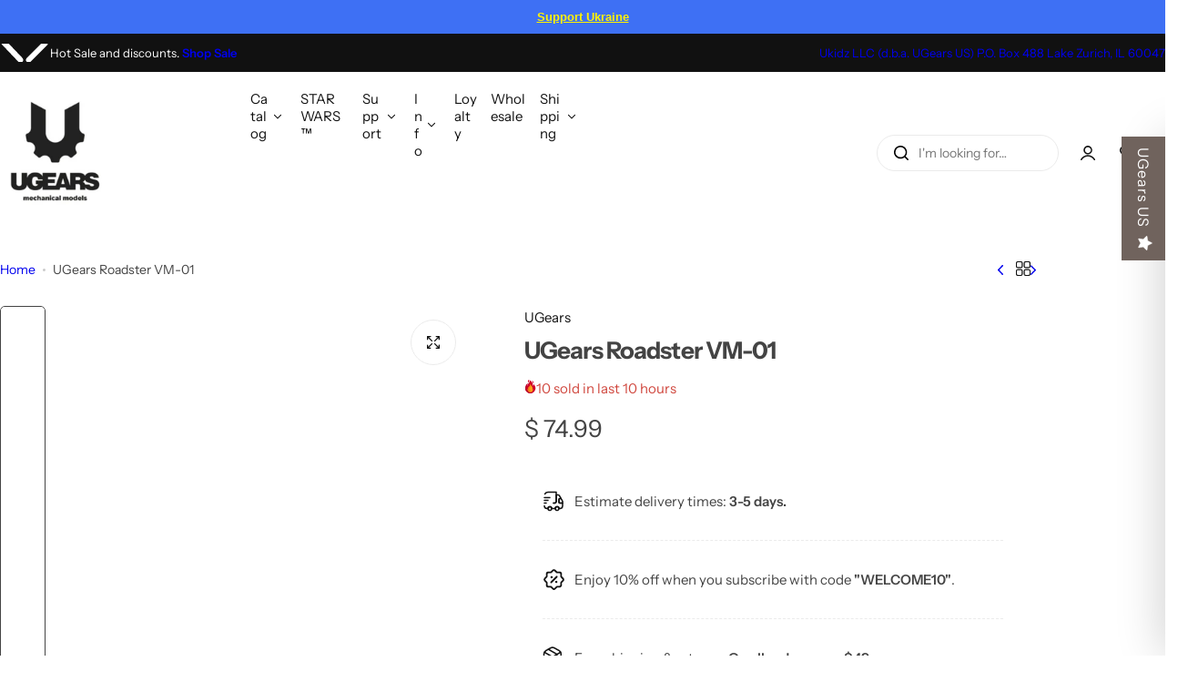

--- FILE ---
content_type: text/html; charset=utf-8
request_url: https://ugears.us/products/ugears-roadster-vm-01
body_size: 80011
content:


<!doctype html>
<html class="no-js" lang="en">
  <head>
    <meta charset="utf-8">
    <meta http-equiv="X-UA-Compatible" content="IE=edge">
    <meta name="viewport" content="width=device-width,initial-scale=1">
    <meta name="theme-color" content="">
    <meta name="google-site-verification" content="uUgr305jwwMuikBJv2nARJeCtG5sszXjAS_i6lhO-Q4" />

      <!-- Google Tag Manager -->
<script>(function(w,d,s,l,i){w[l]=w[l]||[];w[l].push({'gtm.start':
new Date().getTime(),event:'gtm.js'});var f=d.getElementsByTagName(s)[0],
j=d.createElement(s),dl=l!='dataLayer'?'&l='+l:'';j.async=true;j.src=
'https://www.googletagmanager.com/gtm.js?id='+i+dl;f.parentNode.insertBefore(j,f);
})(window,document,'script','dataLayer','GTM-WPWBCMR7');</script>
<!-- End Google Tag Manager -->
      
      <script async src="https://www.googletagmanager.com/gtag/js?id=AW-926856721"></script>
      <script>
        window.dataLayer = window.dataLayer || [];
        function gtag(){dataLayer.push(arguments);}
        gtag('js', new Date());
        gtag('config', 'AW-926856721',{'send_page_view': false});
      </script>

    <link rel="canonical" href="https://ugears.us/products/ugears-roadster-vm-01"><link rel="icon" type="image/png" href="//ugears.us/cdn/shop/files/logo-new_fd7aea56-4953-42fc-8b9b-0b25eb15758f.png?crop=center&height=32&v=1757940994&width=32"><title>
      Vintage Roadster VM-01 Model Kit for Sale | UGears US
 &ndash; UGears US | Ukidz LLC</title>
    
      <meta name="description" content="Get something for the vintage car enthusiast in your life with the Roadster VM-01 model kit from UGears US. The finished kit has functioning wheels &amp; doors!">
    
    

<meta property="og:site_name" content="UGears US | Ukidz LLC">
<meta property="og:url" content="https://ugears.us/products/ugears-roadster-vm-01">
<meta property="og:title" content="Vintage Roadster VM-01 Model Kit for Sale | UGears US">
<meta property="og:type" content="product">
<meta property="og:description" content="Get something for the vintage car enthusiast in your life with the Roadster VM-01 model kit from UGears US. The finished kit has functioning wheels &amp; doors!"><meta property="og:image" content="http://ugears.us/cdn/shop/products/UgearsMechanicalRoadsterVM-011.jpg?v=1601483984">
  <meta property="og:image:secure_url" content="https://ugears.us/cdn/shop/products/UgearsMechanicalRoadsterVM-011.jpg?v=1601483984">
  <meta property="og:image:width" content="1623">
  <meta property="og:image:height" content="1080"><meta property="og:price:amount" content="74.99">
  <meta property="og:price:currency" content="USD"><meta name="twitter:card" content="summary_large_image">
<meta name="twitter:title" content="Vintage Roadster VM-01 Model Kit for Sale | UGears US">
<meta name="twitter:description" content="Get something for the vintage car enthusiast in your life with the Roadster VM-01 model kit from UGears US. The finished kit has functioning wheels &amp; doors!">

    <script>window.performance && window.performance.mark && window.performance.mark('shopify.content_for_header.start');</script><meta name="google-site-verification" content="uUgr305jwwMuikBJv2nARJeCtG5sszXjAS_i6lhO-Q4">
<meta id="shopify-digital-wallet" name="shopify-digital-wallet" content="/12038274/digital_wallets/dialog">
<meta name="shopify-checkout-api-token" content="ed90c1060111f752025c7b7fe81dc008">
<meta id="in-context-paypal-metadata" data-shop-id="12038274" data-venmo-supported="true" data-environment="production" data-locale="en_US" data-paypal-v4="true" data-currency="USD">
<link rel="alternate" type="application/json+oembed" href="https://ugears.us/products/ugears-roadster-vm-01.oembed">
<script async="async" src="/checkouts/internal/preloads.js?locale=en-US"></script>
<link rel="preconnect" href="https://shop.app" crossorigin="anonymous">
<script async="async" src="https://shop.app/checkouts/internal/preloads.js?locale=en-US&shop_id=12038274" crossorigin="anonymous"></script>
<script id="apple-pay-shop-capabilities" type="application/json">{"shopId":12038274,"countryCode":"US","currencyCode":"USD","merchantCapabilities":["supports3DS"],"merchantId":"gid:\/\/shopify\/Shop\/12038274","merchantName":"UGears US | Ukidz LLC","requiredBillingContactFields":["postalAddress","email","phone"],"requiredShippingContactFields":["postalAddress","email","phone"],"shippingType":"shipping","supportedNetworks":["visa","masterCard","amex","discover","elo","jcb"],"total":{"type":"pending","label":"UGears US | Ukidz LLC","amount":"1.00"},"shopifyPaymentsEnabled":true,"supportsSubscriptions":true}</script>
<script id="shopify-features" type="application/json">{"accessToken":"ed90c1060111f752025c7b7fe81dc008","betas":["rich-media-storefront-analytics"],"domain":"ugears.us","predictiveSearch":true,"shopId":12038274,"locale":"en"}</script>
<script>var Shopify = Shopify || {};
Shopify.shop = "ukidz-toys.myshopify.com";
Shopify.locale = "en";
Shopify.currency = {"active":"USD","rate":"1.0"};
Shopify.country = "US";
Shopify.theme = {"name":"ugears-dev-myshopify-new","id":147482706108,"schema_name":"Glozin","schema_version":"2.4.0","theme_store_id":null,"role":"main"};
Shopify.theme.handle = "null";
Shopify.theme.style = {"id":null,"handle":null};
Shopify.cdnHost = "ugears.us/cdn";
Shopify.routes = Shopify.routes || {};
Shopify.routes.root = "/";</script>
<script type="module">!function(o){(o.Shopify=o.Shopify||{}).modules=!0}(window);</script>
<script>!function(o){function n(){var o=[];function n(){o.push(Array.prototype.slice.apply(arguments))}return n.q=o,n}var t=o.Shopify=o.Shopify||{};t.loadFeatures=n(),t.autoloadFeatures=n()}(window);</script>
<script>
  window.ShopifyPay = window.ShopifyPay || {};
  window.ShopifyPay.apiHost = "shop.app\/pay";
  window.ShopifyPay.redirectState = null;
</script>
<script id="shop-js-analytics" type="application/json">{"pageType":"product"}</script>
<script defer="defer" async type="module" src="//ugears.us/cdn/shopifycloud/shop-js/modules/v2/client.init-shop-cart-sync_IZsNAliE.en.esm.js"></script>
<script defer="defer" async type="module" src="//ugears.us/cdn/shopifycloud/shop-js/modules/v2/chunk.common_0OUaOowp.esm.js"></script>
<script type="module">
  await import("//ugears.us/cdn/shopifycloud/shop-js/modules/v2/client.init-shop-cart-sync_IZsNAliE.en.esm.js");
await import("//ugears.us/cdn/shopifycloud/shop-js/modules/v2/chunk.common_0OUaOowp.esm.js");

  window.Shopify.SignInWithShop?.initShopCartSync?.({"fedCMEnabled":true,"windoidEnabled":true});

</script>
<script>
  window.Shopify = window.Shopify || {};
  if (!window.Shopify.featureAssets) window.Shopify.featureAssets = {};
  window.Shopify.featureAssets['shop-js'] = {"shop-cart-sync":["modules/v2/client.shop-cart-sync_DLOhI_0X.en.esm.js","modules/v2/chunk.common_0OUaOowp.esm.js"],"init-fed-cm":["modules/v2/client.init-fed-cm_C6YtU0w6.en.esm.js","modules/v2/chunk.common_0OUaOowp.esm.js"],"shop-button":["modules/v2/client.shop-button_BCMx7GTG.en.esm.js","modules/v2/chunk.common_0OUaOowp.esm.js"],"shop-cash-offers":["modules/v2/client.shop-cash-offers_BT26qb5j.en.esm.js","modules/v2/chunk.common_0OUaOowp.esm.js","modules/v2/chunk.modal_CGo_dVj3.esm.js"],"init-windoid":["modules/v2/client.init-windoid_B9PkRMql.en.esm.js","modules/v2/chunk.common_0OUaOowp.esm.js"],"init-shop-email-lookup-coordinator":["modules/v2/client.init-shop-email-lookup-coordinator_DZkqjsbU.en.esm.js","modules/v2/chunk.common_0OUaOowp.esm.js"],"shop-toast-manager":["modules/v2/client.shop-toast-manager_Di2EnuM7.en.esm.js","modules/v2/chunk.common_0OUaOowp.esm.js"],"shop-login-button":["modules/v2/client.shop-login-button_BtqW_SIO.en.esm.js","modules/v2/chunk.common_0OUaOowp.esm.js","modules/v2/chunk.modal_CGo_dVj3.esm.js"],"avatar":["modules/v2/client.avatar_BTnouDA3.en.esm.js"],"pay-button":["modules/v2/client.pay-button_CWa-C9R1.en.esm.js","modules/v2/chunk.common_0OUaOowp.esm.js"],"init-shop-cart-sync":["modules/v2/client.init-shop-cart-sync_IZsNAliE.en.esm.js","modules/v2/chunk.common_0OUaOowp.esm.js"],"init-customer-accounts":["modules/v2/client.init-customer-accounts_DenGwJTU.en.esm.js","modules/v2/client.shop-login-button_BtqW_SIO.en.esm.js","modules/v2/chunk.common_0OUaOowp.esm.js","modules/v2/chunk.modal_CGo_dVj3.esm.js"],"init-shop-for-new-customer-accounts":["modules/v2/client.init-shop-for-new-customer-accounts_JdHXxpS9.en.esm.js","modules/v2/client.shop-login-button_BtqW_SIO.en.esm.js","modules/v2/chunk.common_0OUaOowp.esm.js","modules/v2/chunk.modal_CGo_dVj3.esm.js"],"init-customer-accounts-sign-up":["modules/v2/client.init-customer-accounts-sign-up_D6__K_p8.en.esm.js","modules/v2/client.shop-login-button_BtqW_SIO.en.esm.js","modules/v2/chunk.common_0OUaOowp.esm.js","modules/v2/chunk.modal_CGo_dVj3.esm.js"],"checkout-modal":["modules/v2/client.checkout-modal_C_ZQDY6s.en.esm.js","modules/v2/chunk.common_0OUaOowp.esm.js","modules/v2/chunk.modal_CGo_dVj3.esm.js"],"shop-follow-button":["modules/v2/client.shop-follow-button_XetIsj8l.en.esm.js","modules/v2/chunk.common_0OUaOowp.esm.js","modules/v2/chunk.modal_CGo_dVj3.esm.js"],"lead-capture":["modules/v2/client.lead-capture_DvA72MRN.en.esm.js","modules/v2/chunk.common_0OUaOowp.esm.js","modules/v2/chunk.modal_CGo_dVj3.esm.js"],"shop-login":["modules/v2/client.shop-login_ClXNxyh6.en.esm.js","modules/v2/chunk.common_0OUaOowp.esm.js","modules/v2/chunk.modal_CGo_dVj3.esm.js"],"payment-terms":["modules/v2/client.payment-terms_CNlwjfZz.en.esm.js","modules/v2/chunk.common_0OUaOowp.esm.js","modules/v2/chunk.modal_CGo_dVj3.esm.js"]};
</script>
<script>(function() {
  var isLoaded = false;
  function asyncLoad() {
    if (isLoaded) return;
    isLoaded = true;
    var urls = ["https:\/\/cdn.doofinder.com\/shopify\/doofinder-installed.js?shop=ukidz-toys.myshopify.com","https:\/\/container.pepperjam.com\/2731245824.js?shop=ukidz-toys.myshopify.com","https:\/\/sf.bayengage.com\/sf.js?t=acb0713aecc9\u0026v=1728592056\u0026shop=ukidz-toys.myshopify.com","https:\/\/app.targetbay.com\/js\/tb-shopify-sub.js?shop=ukidz-toys.myshopify.com"];
    for (var i = 0; i < urls.length; i++) {
      var s = document.createElement('script');
      s.type = 'text/javascript';
      s.async = true;
      s.src = urls[i];
      var x = document.getElementsByTagName('script')[0];
      x.parentNode.insertBefore(s, x);
    }
  };
  if(window.attachEvent) {
    window.attachEvent('onload', asyncLoad);
  } else {
    window.addEventListener('load', asyncLoad, false);
  }
})();</script>
<script id="__st">var __st={"a":12038274,"offset":-21600,"reqid":"2d7db3f0-588d-49a5-97c9-1d0b248a7fd6-1768469313","pageurl":"ugears.us\/products\/ugears-roadster-vm-01","u":"4a6414ccca55","p":"product","rtyp":"product","rid":1315878862912};</script>
<script>window.ShopifyPaypalV4VisibilityTracking = true;</script>
<script id="captcha-bootstrap">!function(){'use strict';const t='contact',e='account',n='new_comment',o=[[t,t],['blogs',n],['comments',n],[t,'customer']],c=[[e,'customer_login'],[e,'guest_login'],[e,'recover_customer_password'],[e,'create_customer']],r=t=>t.map((([t,e])=>`form[action*='/${t}']:not([data-nocaptcha='true']) input[name='form_type'][value='${e}']`)).join(','),a=t=>()=>t?[...document.querySelectorAll(t)].map((t=>t.form)):[];function s(){const t=[...o],e=r(t);return a(e)}const i='password',u='form_key',d=['recaptcha-v3-token','g-recaptcha-response','h-captcha-response',i],f=()=>{try{return window.sessionStorage}catch{return}},m='__shopify_v',_=t=>t.elements[u];function p(t,e,n=!1){try{const o=window.sessionStorage,c=JSON.parse(o.getItem(e)),{data:r}=function(t){const{data:e,action:n}=t;return t[m]||n?{data:e,action:n}:{data:t,action:n}}(c);for(const[e,n]of Object.entries(r))t.elements[e]&&(t.elements[e].value=n);n&&o.removeItem(e)}catch(o){console.error('form repopulation failed',{error:o})}}const l='form_type',E='cptcha';function T(t){t.dataset[E]=!0}const w=window,h=w.document,L='Shopify',v='ce_forms',y='captcha';let A=!1;((t,e)=>{const n=(g='f06e6c50-85a8-45c8-87d0-21a2b65856fe',I='https://cdn.shopify.com/shopifycloud/storefront-forms-hcaptcha/ce_storefront_forms_captcha_hcaptcha.v1.5.2.iife.js',D={infoText:'Protected by hCaptcha',privacyText:'Privacy',termsText:'Terms'},(t,e,n)=>{const o=w[L][v],c=o.bindForm;if(c)return c(t,g,e,D).then(n);var r;o.q.push([[t,g,e,D],n]),r=I,A||(h.body.append(Object.assign(h.createElement('script'),{id:'captcha-provider',async:!0,src:r})),A=!0)});var g,I,D;w[L]=w[L]||{},w[L][v]=w[L][v]||{},w[L][v].q=[],w[L][y]=w[L][y]||{},w[L][y].protect=function(t,e){n(t,void 0,e),T(t)},Object.freeze(w[L][y]),function(t,e,n,w,h,L){const[v,y,A,g]=function(t,e,n){const i=e?o:[],u=t?c:[],d=[...i,...u],f=r(d),m=r(i),_=r(d.filter((([t,e])=>n.includes(e))));return[a(f),a(m),a(_),s()]}(w,h,L),I=t=>{const e=t.target;return e instanceof HTMLFormElement?e:e&&e.form},D=t=>v().includes(t);t.addEventListener('submit',(t=>{const e=I(t);if(!e)return;const n=D(e)&&!e.dataset.hcaptchaBound&&!e.dataset.recaptchaBound,o=_(e),c=g().includes(e)&&(!o||!o.value);(n||c)&&t.preventDefault(),c&&!n&&(function(t){try{if(!f())return;!function(t){const e=f();if(!e)return;const n=_(t);if(!n)return;const o=n.value;o&&e.removeItem(o)}(t);const e=Array.from(Array(32),(()=>Math.random().toString(36)[2])).join('');!function(t,e){_(t)||t.append(Object.assign(document.createElement('input'),{type:'hidden',name:u})),t.elements[u].value=e}(t,e),function(t,e){const n=f();if(!n)return;const o=[...t.querySelectorAll(`input[type='${i}']`)].map((({name:t})=>t)),c=[...d,...o],r={};for(const[a,s]of new FormData(t).entries())c.includes(a)||(r[a]=s);n.setItem(e,JSON.stringify({[m]:1,action:t.action,data:r}))}(t,e)}catch(e){console.error('failed to persist form',e)}}(e),e.submit())}));const S=(t,e)=>{t&&!t.dataset[E]&&(n(t,e.some((e=>e===t))),T(t))};for(const o of['focusin','change'])t.addEventListener(o,(t=>{const e=I(t);D(e)&&S(e,y())}));const B=e.get('form_key'),M=e.get(l),P=B&&M;t.addEventListener('DOMContentLoaded',(()=>{const t=y();if(P)for(const e of t)e.elements[l].value===M&&p(e,B);[...new Set([...A(),...v().filter((t=>'true'===t.dataset.shopifyCaptcha))])].forEach((e=>S(e,t)))}))}(h,new URLSearchParams(w.location.search),n,t,e,['guest_login'])})(!0,!0)}();</script>
<script integrity="sha256-4kQ18oKyAcykRKYeNunJcIwy7WH5gtpwJnB7kiuLZ1E=" data-source-attribution="shopify.loadfeatures" defer="defer" src="//ugears.us/cdn/shopifycloud/storefront/assets/storefront/load_feature-a0a9edcb.js" crossorigin="anonymous"></script>
<script crossorigin="anonymous" defer="defer" src="//ugears.us/cdn/shopifycloud/storefront/assets/shopify_pay/storefront-65b4c6d7.js?v=20250812"></script>
<script data-source-attribution="shopify.dynamic_checkout.dynamic.init">var Shopify=Shopify||{};Shopify.PaymentButton=Shopify.PaymentButton||{isStorefrontPortableWallets:!0,init:function(){window.Shopify.PaymentButton.init=function(){};var t=document.createElement("script");t.src="https://ugears.us/cdn/shopifycloud/portable-wallets/latest/portable-wallets.en.js",t.type="module",document.head.appendChild(t)}};
</script>
<script data-source-attribution="shopify.dynamic_checkout.buyer_consent">
  function portableWalletsHideBuyerConsent(e){var t=document.getElementById("shopify-buyer-consent"),n=document.getElementById("shopify-subscription-policy-button");t&&n&&(t.classList.add("hidden"),t.setAttribute("aria-hidden","true"),n.removeEventListener("click",e))}function portableWalletsShowBuyerConsent(e){var t=document.getElementById("shopify-buyer-consent"),n=document.getElementById("shopify-subscription-policy-button");t&&n&&(t.classList.remove("hidden"),t.removeAttribute("aria-hidden"),n.addEventListener("click",e))}window.Shopify?.PaymentButton&&(window.Shopify.PaymentButton.hideBuyerConsent=portableWalletsHideBuyerConsent,window.Shopify.PaymentButton.showBuyerConsent=portableWalletsShowBuyerConsent);
</script>
<script>
  function portableWalletsCleanup(e){e&&e.src&&console.error("Failed to load portable wallets script "+e.src);var t=document.querySelectorAll("shopify-accelerated-checkout .shopify-payment-button__skeleton, shopify-accelerated-checkout-cart .wallet-cart-button__skeleton"),e=document.getElementById("shopify-buyer-consent");for(let e=0;e<t.length;e++)t[e].remove();e&&e.remove()}function portableWalletsNotLoadedAsModule(e){e instanceof ErrorEvent&&"string"==typeof e.message&&e.message.includes("import.meta")&&"string"==typeof e.filename&&e.filename.includes("portable-wallets")&&(window.removeEventListener("error",portableWalletsNotLoadedAsModule),window.Shopify.PaymentButton.failedToLoad=e,"loading"===document.readyState?document.addEventListener("DOMContentLoaded",window.Shopify.PaymentButton.init):window.Shopify.PaymentButton.init())}window.addEventListener("error",portableWalletsNotLoadedAsModule);
</script>

<script type="module" src="https://ugears.us/cdn/shopifycloud/portable-wallets/latest/portable-wallets.en.js" onError="portableWalletsCleanup(this)" crossorigin="anonymous"></script>
<script nomodule>
  document.addEventListener("DOMContentLoaded", portableWalletsCleanup);
</script>

<link id="shopify-accelerated-checkout-styles" rel="stylesheet" media="screen" href="https://ugears.us/cdn/shopifycloud/portable-wallets/latest/accelerated-checkout-backwards-compat.css" crossorigin="anonymous">
<style id="shopify-accelerated-checkout-cart">
        #shopify-buyer-consent {
  margin-top: 1em;
  display: inline-block;
  width: 100%;
}

#shopify-buyer-consent.hidden {
  display: none;
}

#shopify-subscription-policy-button {
  background: none;
  border: none;
  padding: 0;
  text-decoration: underline;
  font-size: inherit;
  cursor: pointer;
}

#shopify-subscription-policy-button::before {
  box-shadow: none;
}

      </style>

<script>window.performance && window.performance.mark && window.performance.mark('shopify.content_for_header.end');</script>
    <link href="//ugears.us/cdn/shop/t/79/assets/critical.css?v=177533452079489552541757868335" rel="stylesheet" type="text/css" media="all" />
     <link href="//ugears.us/cdn/shop/t/79/assets/navigation.css?v=133055496632698774291757868335" rel="stylesheet" type="text/css" media="all" />
     
    
      <link href="//ugears.us/cdn/shop/t/79/assets/animation.css?v=37846773924173991841757868334" rel="stylesheet" type="text/css" media="all" />

    
    <link href="//ugears.us/cdn/shop/t/79/assets/product-card.css?v=22033251800309428281757868335" rel="stylesheet" type="text/css" media="all" />
    <link href="//ugears.us/cdn/shop/t/79/assets/swiper-bundle.min.css?v=17659665397147641121757868335" rel="stylesheet" type="text/css" media="all" />
    <link href="//ugears.us/cdn/shop/t/79/assets/judgeme-reviews.css?v=148332089764568688821757868335" rel="stylesheet" type="text/css" media="all" />
    



  <link href="//ugears.us/cdn/shop/t/79/assets/InstrumentSans-Regular.woff2?v=54408375051196579871757868335" as="font" type="font/woff2" crossorigin="anonymous" rel="preload">
  <style data-shopify>
    @font-face {
      font-family: "Instrument Sans";
      src: url(//ugears.us/cdn/shop/t/79/assets/InstrumentSans-SemiBold.woff2?v=95491575450729157981757868335) format("woff2");
      font-weight: 600;
      font-style: normal;
      font-display: swap;
    }
    @font-face {
      font-family: "Instrument Sans";
      src: url(//ugears.us/cdn/shop/t/79/assets/InstrumentSans-Bold.ttf?v=92492105186404215311757868335);
      font-weight: 700;
      font-style: normal;
      font-display: swap;
    }
    @font-face {
      font-family: "Instrument Sans";
      src: url(//ugears.us/cdn/shop/t/79/assets/InstrumentSans-Medium.woff2?v=52022363571262393761757868335) format("woff2");
      font-weight: 500;
      font-style: normal;
      font-display: swap;
    }
    @font-face {
      font-family: "Instrument Sans";
      src: url(//ugears.us/cdn/shop/t/79/assets/InstrumentSans-Regular.woff2?v=54408375051196579871757868335) format("woff2");
      font-weight: normal;
      font-style: normal;
      font-display: swap;
    }
  </style>



  <link href="//ugears.us/cdn/shop/t/79/assets/InstrumentSans-Regular.woff2?v=54408375051196579871757868335" as="font" type="font/woff2" crossorigin="anonymous" rel="preload">
  <style data-shopify>
    @font-face {
      font-family: "Instrument Sans";
      src: url(//ugears.us/cdn/shop/t/79/assets/InstrumentSans-SemiBold.woff2?v=95491575450729157981757868335) format("woff2");
      font-weight: 600;
      font-style: normal;
      font-display: swap;
    }
    @font-face {
      font-family: "Instrument Sans";
      src: url(//ugears.us/cdn/shop/t/79/assets/InstrumentSans-Bold.ttf?v=92492105186404215311757868335);
      font-weight: 700;
      font-style: normal;
      font-display: swap;
    }
    @font-face {
      font-family: "Instrument Sans";
      src: url(//ugears.us/cdn/shop/t/79/assets/InstrumentSans-Medium.woff2?v=52022363571262393761757868335) format("woff2");
      font-weight: 500;
      font-style: normal;
      font-display: swap;
    }
    @font-face {
      font-family: "Instrument Sans";
      src: url(//ugears.us/cdn/shop/t/79/assets/InstrumentSans-Regular.woff2?v=54408375051196579871757868335) format("woff2");
      font-weight: normal;
      font-style: normal;
      font-display: swap;
    }
  </style>





<style data-shopify>
  :root {
    --body-font: Instrument Sans, sans-serif;
    --heading-font: Instrument Sans, sans-serif;
    --menu-font: Instrument Sans, sans-serif;
    --btn-font: Instrument Sans, sans-serif;
  }
</style>

    
    <style data-shopify>
      
        
        
        :root,
        .color-default {
          --color-background: #ffffff;
          
          --gradient-background: #ffffff;
          
          --color-primary: #d0473e;
          --color-primary-rgb: 208, 71, 62;
          --color-text: #444444;
          --color-text-rgb: 68, 68, 68;
          --color-heading: #111111;
          --color-heading-rgb:17, 17, 17;
          --color-link: #444444;
          --color-link-hover: #d0473e;
          --color-border: #ebebeb;
          /* Button primary */
          --btn-primary-color: #ffffff;
          --btn-primary-hover-color: #ffffff;
          --btn-primary-bg-color: #111111;
          
            --btn-primary-bg-graident-color: #111111;
          
          --btn-primary-hover-bg-color: #111111;
          
            --btn-primary-hover-bg-color-graident: #111111;
          
          /* Button outline */
          --btn-outline-color: #111111;
          --btn-outline-border-color: #111111;
          /* Button link */
          --btn-link-color: #111111;
          --btn-link-hover-color: #111111;
          --input-color: var(--color-text);
          --input-placeholder-color: rgba(var(--color-heading-rgb), 0.55);
          --input-bg: rgba(255, 255, 255, 0.6);
        }
      
        
        
        
        .color-scheme-4faf0e4d-27f4-4d02-bc51-617383bab1a9 {
          --color-background: #111111;
          
          --gradient-background: #111111;
          
          --color-primary: #999999;
          --color-primary-rgb: 153, 153, 153;
          --color-text: #ffffff;
          --color-text-rgb: 255, 255, 255;
          --color-heading: #ffffff;
          --color-heading-rgb:255, 255, 255;
          --color-link: #ffffff;
          --color-link-hover: #999999;
          --color-border: #ebebeb;
          /* Button primary */
          --btn-primary-color: #ffffff;
          --btn-primary-hover-color: #111111;
          --btn-primary-bg-color: #111111;
          
            --btn-primary-bg-graident-color: #111111;
          
          --btn-primary-hover-bg-color: #ffffff;
          
            --btn-primary-hover-bg-color-graident: #ffffff;
          
          /* Button outline */
          --btn-outline-color: #111111;
          --btn-outline-border-color: #111111;
          /* Button link */
          --btn-link-color: #111111;
          --btn-link-hover-color: #111111;
          --input-color: var(--color-text);
          --input-placeholder-color: rgba(var(--color-heading-rgb), 0.55);
          --input-bg: rgba(17, 17, 17, 0.6);
        }
      
        
        
        
        .color-scheme-bb1431b0-be4a-4b03-a450-f572c07e3904 {
          --color-background: #253230;
          
          --gradient-background: #253230;
          
          --color-primary: #d0473e;
          --color-primary-rgb: 208, 71, 62;
          --color-text: #f3fc81;
          --color-text-rgb: 243, 252, 129;
          --color-heading: #f3fc81;
          --color-heading-rgb:243, 252, 129;
          --color-link: #f3fc81;
          --color-link-hover: #d0473e;
          --color-border: #ebebeb;
          /* Button primary */
          --btn-primary-color: #ffffff;
          --btn-primary-hover-color: #ffffff;
          --btn-primary-bg-color: #111111;
          
            --btn-primary-bg-graident-color: #111111;
          
          --btn-primary-hover-bg-color: #111111;
          
            --btn-primary-hover-bg-color-graident: #111111;
          
          /* Button outline */
          --btn-outline-color: #111111;
          --btn-outline-border-color: #111111;
          /* Button link */
          --btn-link-color: #111111;
          --btn-link-hover-color: #111111;
          --input-color: var(--color-text);
          --input-placeholder-color: rgba(var(--color-heading-rgb), 0.55);
          --input-bg: rgba(37, 50, 48, 0.6);
        }
      
        
        
        
        .color-scheme-3d10de96-a479-49bd-819c-e044746b4f3e {
          --color-background: #ffffff;
          
          --gradient-background: #ffffff;
          
          --color-primary: #d0473e;
          --color-primary-rgb: 208, 71, 62;
          --color-text: #ffffff;
          --color-text-rgb: 255, 255, 255;
          --color-heading: #ffffff;
          --color-heading-rgb:255, 255, 255;
          --color-link: #ffffff;
          --color-link-hover: #d0473e;
          --color-border: #ebebeb;
          /* Button primary */
          --btn-primary-color: #111111;
          --btn-primary-hover-color: #ffffff;
          --btn-primary-bg-color: #ffffff;
          
            --btn-primary-bg-graident-color: #ffffff;
          
          --btn-primary-hover-bg-color: #111111;
          
            --btn-primary-hover-bg-color-graident: #111111;
          
          /* Button outline */
          --btn-outline-color: #111111;
          --btn-outline-border-color: #111111;
          /* Button link */
          --btn-link-color: #111111;
          --btn-link-hover-color: #111111;
          --input-color: var(--color-text);
          --input-placeholder-color: rgba(var(--color-heading-rgb), 0.55);
          --input-bg: rgba(255, 255, 255, 0.6);
        }
      
        
        
        
        .color-scheme-2b5c6c91-201d-4fb1-aba3-e6d562656976 {
          --color-background: #f5f5f5;
          
          --gradient-background: #f5f5f5;
          
          --color-primary: #d0473e;
          --color-primary-rgb: 208, 71, 62;
          --color-text: #444444;
          --color-text-rgb: 68, 68, 68;
          --color-heading: #111111;
          --color-heading-rgb:17, 17, 17;
          --color-link: #444444;
          --color-link-hover: #d0473e;
          --color-border: #ebebeb;
          /* Button primary */
          --btn-primary-color: #ffffff;
          --btn-primary-hover-color: #ffffff;
          --btn-primary-bg-color: #111111;
          
            --btn-primary-bg-graident-color: #111111;
          
          --btn-primary-hover-bg-color: #111111;
          
            --btn-primary-hover-bg-color-graident: #111111;
          
          /* Button outline */
          --btn-outline-color: #111111;
          --btn-outline-border-color: #111111;
          /* Button link */
          --btn-link-color: #111111;
          --btn-link-hover-color: #111111;
          --input-color: var(--color-text);
          --input-placeholder-color: rgba(var(--color-heading-rgb), 0.55);
          --input-bg: rgba(245, 245, 245, 0.6);
        }
      
        
        
        
        .color-scheme-accf3b11-ba40-4a3e-bafb-243ece6683ec {
          --color-background: #ffffff;
          
          --gradient-background: #ffffff;
          
          --color-primary: #d0473e;
          --color-primary-rgb: 208, 71, 62;
          --color-text: #111111;
          --color-text-rgb: 17, 17, 17;
          --color-heading: #111111;
          --color-heading-rgb:17, 17, 17;
          --color-link: #111111;
          --color-link-hover: #d0473e;
          --color-border: #ebebeb;
          /* Button primary */
          --btn-primary-color: #ffffff;
          --btn-primary-hover-color: #ffffff;
          --btn-primary-bg-color: #111111;
          
            --btn-primary-bg-graident-color: #111111;
          
          --btn-primary-hover-bg-color: #111111;
          
            --btn-primary-hover-bg-color-graident: #111111;
          
          /* Button outline */
          --btn-outline-color: #111111;
          --btn-outline-border-color: #111111;
          /* Button link */
          --btn-link-color: #111111;
          --btn-link-hover-color: #111111;
          --input-color: var(--color-text);
          --input-placeholder-color: rgba(var(--color-heading-rgb), 0.55);
          --input-bg: rgba(255, 255, 255, 0.6);
        }
      
        
        
        
        .color-scheme-c78bfb21-5aff-497b-be68-98f01962f564 {
          --color-background: #ffffff;
          
          --gradient-background: #ffffff;
          
          --color-primary: #d0473e;
          --color-primary-rgb: 208, 71, 62;
          --color-text: #111111;
          --color-text-rgb: 17, 17, 17;
          --color-heading: #111111;
          --color-heading-rgb:17, 17, 17;
          --color-link: #111111;
          --color-link-hover: #d0473e;
          --color-border: #ebebeb;
          /* Button primary */
          --btn-primary-color: #ffffff;
          --btn-primary-hover-color: #ffffff;
          --btn-primary-bg-color: #111111;
          
            --btn-primary-bg-graident-color: #111111;
          
          --btn-primary-hover-bg-color: #111111;
          
            --btn-primary-hover-bg-color-graident: #111111;
          
          /* Button outline */
          --btn-outline-color: #111111;
          --btn-outline-border-color: #111111;
          /* Button link */
          --btn-link-color: #111111;
          --btn-link-hover-color: #111111;
          --input-color: var(--color-text);
          --input-placeholder-color: rgba(var(--color-heading-rgb), 0.55);
          --input-bg: rgba(255, 255, 255, 0.6);
        }
      
      body, .color-default, .color-scheme-4faf0e4d-27f4-4d02-bc51-617383bab1a9, .color-scheme-bb1431b0-be4a-4b03-a450-f572c07e3904, .color-scheme-3d10de96-a479-49bd-819c-e044746b4f3e, .color-scheme-2b5c6c91-201d-4fb1-aba3-e6d562656976, .color-scheme-accf3b11-ba40-4a3e-bafb-243ece6683ec, .color-scheme-c78bfb21-5aff-497b-be68-98f01962f564 {
        color: var(--color-text);
        background-color: var(--color-background);
      }
      :root {
        --border-color-base: #e5e5e5;
        --light-grey-color: #f5f5f5;
         --rounded-radius: 10px;
        --logo-width: 82px;
        --body-font-size: 15px;
        --body-line-height: 1.714;
        --body-weight: 400;
        --heading-font-scale: 1.0;
        --heading-text-transform: unset;
        --heading-letter-spacing: -0.034em;
        --heading-weight: 600;
        --subheading-weight: 500;
        --medium-font-weight: , ;
        --btn-text-transform: unset;
        --btn-radius: 30px;
        --btn-font-size: var(--body-font-size, 1.4rem);
        --btn-padding-y: 1.5rem;
        --btn-padding-x: 3rem;
        --btn-letter-spacing:  calc(var(--heading-letter-spacing) + 0.01em);
        --input-height: 5rem;
        
        --input-padding: 1rem 2rem;
        
        --inputs-border-width: 1px;
        --input-color: var(--color-text);
        --input-border-radius: var(--btn-radius);
        --input-font-size:  16px  ;
        --input-placeholder-color: rgba(var(--color-heading-rgb), 0.6);
        --page-width: 1200px;
        --page-width-value: 1200;
        --fluid-container-width: 1410px;
        --fluid-container-width-value: 1410px;
        --color-white: #FFF;
        --color-dark: #111;
        --h0-size: calc(var(--heading-font-scale) * 4.8rem);
        --h1-size: calc(var(--heading-font-scale) * 4rem);
        --h2-size: calc(var(--heading-font-scale) * 3.6rem);
        --h3-size: calc(var(--heading-font-scale) * 3rem);
        --h4-size:  calc(var(--heading-font-scale) * 2.4rem);
        --h5-size: calc(var(--heading-font-scale) * 1.8rem);
        --h6-size: calc(var(--heading-font-scale) * 1.6rem);
        --transition: 0.4s cubic-bezier(.3, 1, .3, 1);
        --duration-short: 0.3s;
        --duration-long: 0.5s;
        --transition-popup: transform .6s cubic-bezier(.7,0,.2,1);
        --zoom-transform: scale(1.05);
        --overlay-bg: rgba(0, 0, 0, 0.50);
        --grey-color: #f5f5f5;
        --section-spacing: 50px;
        --bs-gutter-x: 1.5rem;
        --shadow: 5px 0px 30px 0px rgba(0, 0, 0, 0.08);
        /* Badge color */
        --bages-radius: 15px;
        --bages-sale-color: #fff;
        --bages-sale-bg-color: #D0473E;
        --bages-new-color: #fff;
        --bages-new-bg-color: #3456e6;
        --bages-pre-order-color: #fff;
        --bages-pre-order-bg-color: #6a33d8;
        --bages-sold-out-color: #fff;
        --bages-sold-out-bg-color: #666666;
        --bages-custom-color: #fff;
        --bages-custom-bg-color: #14854e;
        --responsive-rate: ((100vw - 575px) / (1600 - 575));
      }
      @media (min-width: 768px) {
        :root{
          --section-spacing: 90px;
          --logo-width: px;
          --btn-padding-y: 1.5rem;
           --btn-padding-x: 5.5rem;
           --input-font-size: calc(var(--body-font-size) - 1px);
        }
      }
      @media (max-width: 1024.5px) {
        :root {
          --transition-popup: transform .35s cubic-bezier(.7,0,.2,1);
        }
      }
    </style>
    <link rel="stylesheet" href="//ugears.us/cdn/shop/t/79/assets/theme.css?v=113523091869943843421757868335" media="print" onload="this.media='all'">
    <noscript><link rel="stylesheet" href="//ugears.us/cdn/shop/t/79/assets/theme.css?v=113523091869943843421757868335"></noscript>
    <link rel="stylesheet" href="//ugears.us/cdn/shop/t/79/assets/popup.css?v=54358932090263461951757868335" media="print" onload="this.media='all'">
    <noscript><link rel="stylesheet" href="//ugears.us/cdn/shop/t/79/assets/popup.css?v=54358932090263461951757868335"></noscript>
    <script src="//ugears.us/cdn/shop/t/79/assets/swiper-bundle.min.js?v=11536417429537323911757868335" defer="defer"></script>
    <script src="//ugears.us/cdn/shop/t/79/assets/motion.min.js?v=10862481246562860721757868335" type="module" defer="defer"></script>
    <script src="//ugears.us/cdn/shop/t/79/assets/global.js?v=152687518965471647851757868335" defer="defer"></script>
    <script>
      document.documentElement.className = document.documentElement.className.replace('no-js', 'js');
      if (Shopify.designMode) {
        document.documentElement.classList.add('shopify-design-mode');
      }
    </script>

      <link href="//ugears.us/cdn/shop/t/79/assets/extra.css?v=28807238306323536081760962468" rel="stylesheet" type="text/css" media="all" />
  <link href="https://monorail-edge.shopifysvc.com" rel="dns-prefetch">
<script>(function(){if ("sendBeacon" in navigator && "performance" in window) {try {var session_token_from_headers = performance.getEntriesByType('navigation')[0].serverTiming.find(x => x.name == '_s').description;} catch {var session_token_from_headers = undefined;}var session_cookie_matches = document.cookie.match(/_shopify_s=([^;]*)/);var session_token_from_cookie = session_cookie_matches && session_cookie_matches.length === 2 ? session_cookie_matches[1] : "";var session_token = session_token_from_headers || session_token_from_cookie || "";function handle_abandonment_event(e) {var entries = performance.getEntries().filter(function(entry) {return /monorail-edge.shopifysvc.com/.test(entry.name);});if (!window.abandonment_tracked && entries.length === 0) {window.abandonment_tracked = true;var currentMs = Date.now();var navigation_start = performance.timing.navigationStart;var payload = {shop_id: 12038274,url: window.location.href,navigation_start,duration: currentMs - navigation_start,session_token,page_type: "product"};window.navigator.sendBeacon("https://monorail-edge.shopifysvc.com/v1/produce", JSON.stringify({schema_id: "online_store_buyer_site_abandonment/1.1",payload: payload,metadata: {event_created_at_ms: currentMs,event_sent_at_ms: currentMs}}));}}window.addEventListener('pagehide', handle_abandonment_event);}}());</script>
<script id="web-pixels-manager-setup">(function e(e,d,r,n,o){if(void 0===o&&(o={}),!Boolean(null===(a=null===(i=window.Shopify)||void 0===i?void 0:i.analytics)||void 0===a?void 0:a.replayQueue)){var i,a;window.Shopify=window.Shopify||{};var t=window.Shopify;t.analytics=t.analytics||{};var s=t.analytics;s.replayQueue=[],s.publish=function(e,d,r){return s.replayQueue.push([e,d,r]),!0};try{self.performance.mark("wpm:start")}catch(e){}var l=function(){var e={modern:/Edge?\/(1{2}[4-9]|1[2-9]\d|[2-9]\d{2}|\d{4,})\.\d+(\.\d+|)|Firefox\/(1{2}[4-9]|1[2-9]\d|[2-9]\d{2}|\d{4,})\.\d+(\.\d+|)|Chrom(ium|e)\/(9{2}|\d{3,})\.\d+(\.\d+|)|(Maci|X1{2}).+ Version\/(15\.\d+|(1[6-9]|[2-9]\d|\d{3,})\.\d+)([,.]\d+|)( \(\w+\)|)( Mobile\/\w+|) Safari\/|Chrome.+OPR\/(9{2}|\d{3,})\.\d+\.\d+|(CPU[ +]OS|iPhone[ +]OS|CPU[ +]iPhone|CPU IPhone OS|CPU iPad OS)[ +]+(15[._]\d+|(1[6-9]|[2-9]\d|\d{3,})[._]\d+)([._]\d+|)|Android:?[ /-](13[3-9]|1[4-9]\d|[2-9]\d{2}|\d{4,})(\.\d+|)(\.\d+|)|Android.+Firefox\/(13[5-9]|1[4-9]\d|[2-9]\d{2}|\d{4,})\.\d+(\.\d+|)|Android.+Chrom(ium|e)\/(13[3-9]|1[4-9]\d|[2-9]\d{2}|\d{4,})\.\d+(\.\d+|)|SamsungBrowser\/([2-9]\d|\d{3,})\.\d+/,legacy:/Edge?\/(1[6-9]|[2-9]\d|\d{3,})\.\d+(\.\d+|)|Firefox\/(5[4-9]|[6-9]\d|\d{3,})\.\d+(\.\d+|)|Chrom(ium|e)\/(5[1-9]|[6-9]\d|\d{3,})\.\d+(\.\d+|)([\d.]+$|.*Safari\/(?![\d.]+ Edge\/[\d.]+$))|(Maci|X1{2}).+ Version\/(10\.\d+|(1[1-9]|[2-9]\d|\d{3,})\.\d+)([,.]\d+|)( \(\w+\)|)( Mobile\/\w+|) Safari\/|Chrome.+OPR\/(3[89]|[4-9]\d|\d{3,})\.\d+\.\d+|(CPU[ +]OS|iPhone[ +]OS|CPU[ +]iPhone|CPU IPhone OS|CPU iPad OS)[ +]+(10[._]\d+|(1[1-9]|[2-9]\d|\d{3,})[._]\d+)([._]\d+|)|Android:?[ /-](13[3-9]|1[4-9]\d|[2-9]\d{2}|\d{4,})(\.\d+|)(\.\d+|)|Mobile Safari.+OPR\/([89]\d|\d{3,})\.\d+\.\d+|Android.+Firefox\/(13[5-9]|1[4-9]\d|[2-9]\d{2}|\d{4,})\.\d+(\.\d+|)|Android.+Chrom(ium|e)\/(13[3-9]|1[4-9]\d|[2-9]\d{2}|\d{4,})\.\d+(\.\d+|)|Android.+(UC? ?Browser|UCWEB|U3)[ /]?(15\.([5-9]|\d{2,})|(1[6-9]|[2-9]\d|\d{3,})\.\d+)\.\d+|SamsungBrowser\/(5\.\d+|([6-9]|\d{2,})\.\d+)|Android.+MQ{2}Browser\/(14(\.(9|\d{2,})|)|(1[5-9]|[2-9]\d|\d{3,})(\.\d+|))(\.\d+|)|K[Aa][Ii]OS\/(3\.\d+|([4-9]|\d{2,})\.\d+)(\.\d+|)/},d=e.modern,r=e.legacy,n=navigator.userAgent;return n.match(d)?"modern":n.match(r)?"legacy":"unknown"}(),u="modern"===l?"modern":"legacy",c=(null!=n?n:{modern:"",legacy:""})[u],f=function(e){return[e.baseUrl,"/wpm","/b",e.hashVersion,"modern"===e.buildTarget?"m":"l",".js"].join("")}({baseUrl:d,hashVersion:r,buildTarget:u}),m=function(e){var d=e.version,r=e.bundleTarget,n=e.surface,o=e.pageUrl,i=e.monorailEndpoint;return{emit:function(e){var a=e.status,t=e.errorMsg,s=(new Date).getTime(),l=JSON.stringify({metadata:{event_sent_at_ms:s},events:[{schema_id:"web_pixels_manager_load/3.1",payload:{version:d,bundle_target:r,page_url:o,status:a,surface:n,error_msg:t},metadata:{event_created_at_ms:s}}]});if(!i)return console&&console.warn&&console.warn("[Web Pixels Manager] No Monorail endpoint provided, skipping logging."),!1;try{return self.navigator.sendBeacon.bind(self.navigator)(i,l)}catch(e){}var u=new XMLHttpRequest;try{return u.open("POST",i,!0),u.setRequestHeader("Content-Type","text/plain"),u.send(l),!0}catch(e){return console&&console.warn&&console.warn("[Web Pixels Manager] Got an unhandled error while logging to Monorail."),!1}}}}({version:r,bundleTarget:l,surface:e.surface,pageUrl:self.location.href,monorailEndpoint:e.monorailEndpoint});try{o.browserTarget=l,function(e){var d=e.src,r=e.async,n=void 0===r||r,o=e.onload,i=e.onerror,a=e.sri,t=e.scriptDataAttributes,s=void 0===t?{}:t,l=document.createElement("script"),u=document.querySelector("head"),c=document.querySelector("body");if(l.async=n,l.src=d,a&&(l.integrity=a,l.crossOrigin="anonymous"),s)for(var f in s)if(Object.prototype.hasOwnProperty.call(s,f))try{l.dataset[f]=s[f]}catch(e){}if(o&&l.addEventListener("load",o),i&&l.addEventListener("error",i),u)u.appendChild(l);else{if(!c)throw new Error("Did not find a head or body element to append the script");c.appendChild(l)}}({src:f,async:!0,onload:function(){if(!function(){var e,d;return Boolean(null===(d=null===(e=window.Shopify)||void 0===e?void 0:e.analytics)||void 0===d?void 0:d.initialized)}()){var d=window.webPixelsManager.init(e)||void 0;if(d){var r=window.Shopify.analytics;r.replayQueue.forEach((function(e){var r=e[0],n=e[1],o=e[2];d.publishCustomEvent(r,n,o)})),r.replayQueue=[],r.publish=d.publishCustomEvent,r.visitor=d.visitor,r.initialized=!0}}},onerror:function(){return m.emit({status:"failed",errorMsg:"".concat(f," has failed to load")})},sri:function(e){var d=/^sha384-[A-Za-z0-9+/=]+$/;return"string"==typeof e&&d.test(e)}(c)?c:"",scriptDataAttributes:o}),m.emit({status:"loading"})}catch(e){m.emit({status:"failed",errorMsg:(null==e?void 0:e.message)||"Unknown error"})}}})({shopId: 12038274,storefrontBaseUrl: "https://ugears.us",extensionsBaseUrl: "https://extensions.shopifycdn.com/cdn/shopifycloud/web-pixels-manager",monorailEndpoint: "https://monorail-edge.shopifysvc.com/unstable/produce_batch",surface: "storefront-renderer",enabledBetaFlags: ["2dca8a86"],webPixelsConfigList: [{"id":"540836028","configuration":"{\"url\":\"https:\/\/rlebg.ugears.us\",\"consent\":\"DISABLED\",\"skipVariantName\":\"0\",\"customTagRules\":\"[]\"}","eventPayloadVersion":"v1","runtimeContext":"LAX","scriptVersion":"1ff772b5c6023772f33510e54fd071db","type":"APP","apiClientId":6861761,"privacyPurposes":[],"dataSharingAdjustments":{"protectedCustomerApprovalScopes":[]}},{"id":"485785788","configuration":"{\"config\":\"{\\\"pixel_id\\\":\\\"G-DJC4CRNRC8\\\",\\\"target_country\\\":\\\"US\\\",\\\"gtag_events\\\":[{\\\"type\\\":\\\"search\\\",\\\"action_label\\\":\\\"G-DJC4CRNRC8\\\"},{\\\"type\\\":\\\"begin_checkout\\\",\\\"action_label\\\":\\\"G-DJC4CRNRC8\\\"},{\\\"type\\\":\\\"view_item\\\",\\\"action_label\\\":[\\\"G-DJC4CRNRC8\\\",\\\"MC-RHSRDJDD6P\\\"]},{\\\"type\\\":\\\"purchase\\\",\\\"action_label\\\":[\\\"G-DJC4CRNRC8\\\",\\\"MC-RHSRDJDD6P\\\"]},{\\\"type\\\":\\\"page_view\\\",\\\"action_label\\\":[\\\"G-DJC4CRNRC8\\\",\\\"MC-RHSRDJDD6P\\\"]},{\\\"type\\\":\\\"add_payment_info\\\",\\\"action_label\\\":\\\"G-DJC4CRNRC8\\\"},{\\\"type\\\":\\\"add_to_cart\\\",\\\"action_label\\\":\\\"G-DJC4CRNRC8\\\"}],\\\"enable_monitoring_mode\\\":false}\"}","eventPayloadVersion":"v1","runtimeContext":"OPEN","scriptVersion":"b2a88bafab3e21179ed38636efcd8a93","type":"APP","apiClientId":1780363,"privacyPurposes":[],"dataSharingAdjustments":{"protectedCustomerApprovalScopes":["read_customer_address","read_customer_email","read_customer_name","read_customer_personal_data","read_customer_phone"]}},{"id":"52068540","configuration":"{\"tagID\":\"2613437762561\"}","eventPayloadVersion":"v1","runtimeContext":"STRICT","scriptVersion":"18031546ee651571ed29edbe71a3550b","type":"APP","apiClientId":3009811,"privacyPurposes":["ANALYTICS","MARKETING","SALE_OF_DATA"],"dataSharingAdjustments":{"protectedCustomerApprovalScopes":["read_customer_address","read_customer_email","read_customer_name","read_customer_personal_data","read_customer_phone"]}},{"id":"shopify-app-pixel","configuration":"{}","eventPayloadVersion":"v1","runtimeContext":"STRICT","scriptVersion":"0450","apiClientId":"shopify-pixel","type":"APP","privacyPurposes":["ANALYTICS","MARKETING"]},{"id":"shopify-custom-pixel","eventPayloadVersion":"v1","runtimeContext":"LAX","scriptVersion":"0450","apiClientId":"shopify-pixel","type":"CUSTOM","privacyPurposes":["ANALYTICS","MARKETING"]}],isMerchantRequest: false,initData: {"shop":{"name":"UGears US | Ukidz LLC","paymentSettings":{"currencyCode":"USD"},"myshopifyDomain":"ukidz-toys.myshopify.com","countryCode":"US","storefrontUrl":"https:\/\/ugears.us"},"customer":null,"cart":null,"checkout":null,"productVariants":[{"price":{"amount":74.99,"currencyCode":"USD"},"product":{"title":"UGears Roadster VM-01","vendor":"UGears","id":"1315878862912","untranslatedTitle":"UGears Roadster VM-01","url":"\/products\/ugears-roadster-vm-01","type":"Vehicles"},"id":"12221500162112","image":{"src":"\/\/ugears.us\/cdn\/shop\/products\/UgearsMechanicalRoadsterVM-011.jpg?v=1601483984"},"sku":"UTG0037","title":"Default Title","untranslatedTitle":"Default Title"}],"purchasingCompany":null},},"https://ugears.us/cdn","7cecd0b6w90c54c6cpe92089d5m57a67346",{"modern":"","legacy":""},{"shopId":"12038274","storefrontBaseUrl":"https:\/\/ugears.us","extensionBaseUrl":"https:\/\/extensions.shopifycdn.com\/cdn\/shopifycloud\/web-pixels-manager","surface":"storefront-renderer","enabledBetaFlags":"[\"2dca8a86\"]","isMerchantRequest":"false","hashVersion":"7cecd0b6w90c54c6cpe92089d5m57a67346","publish":"custom","events":"[[\"page_viewed\",{}],[\"product_viewed\",{\"productVariant\":{\"price\":{\"amount\":74.99,\"currencyCode\":\"USD\"},\"product\":{\"title\":\"UGears Roadster VM-01\",\"vendor\":\"UGears\",\"id\":\"1315878862912\",\"untranslatedTitle\":\"UGears Roadster VM-01\",\"url\":\"\/products\/ugears-roadster-vm-01\",\"type\":\"Vehicles\"},\"id\":\"12221500162112\",\"image\":{\"src\":\"\/\/ugears.us\/cdn\/shop\/products\/UgearsMechanicalRoadsterVM-011.jpg?v=1601483984\"},\"sku\":\"UTG0037\",\"title\":\"Default Title\",\"untranslatedTitle\":\"Default Title\"}}]]"});</script><script>
  window.ShopifyAnalytics = window.ShopifyAnalytics || {};
  window.ShopifyAnalytics.meta = window.ShopifyAnalytics.meta || {};
  window.ShopifyAnalytics.meta.currency = 'USD';
  var meta = {"product":{"id":1315878862912,"gid":"gid:\/\/shopify\/Product\/1315878862912","vendor":"UGears","type":"Vehicles","handle":"ugears-roadster-vm-01","variants":[{"id":12221500162112,"price":7499,"name":"UGears Roadster VM-01","public_title":null,"sku":"UTG0037"}],"remote":false},"page":{"pageType":"product","resourceType":"product","resourceId":1315878862912,"requestId":"2d7db3f0-588d-49a5-97c9-1d0b248a7fd6-1768469313"}};
  for (var attr in meta) {
    window.ShopifyAnalytics.meta[attr] = meta[attr];
  }
</script>
<script class="analytics">
  (function () {
    var customDocumentWrite = function(content) {
      var jquery = null;

      if (window.jQuery) {
        jquery = window.jQuery;
      } else if (window.Checkout && window.Checkout.$) {
        jquery = window.Checkout.$;
      }

      if (jquery) {
        jquery('body').append(content);
      }
    };

    var hasLoggedConversion = function(token) {
      if (token) {
        return document.cookie.indexOf('loggedConversion=' + token) !== -1;
      }
      return false;
    }

    var setCookieIfConversion = function(token) {
      if (token) {
        var twoMonthsFromNow = new Date(Date.now());
        twoMonthsFromNow.setMonth(twoMonthsFromNow.getMonth() + 2);

        document.cookie = 'loggedConversion=' + token + '; expires=' + twoMonthsFromNow;
      }
    }

    var trekkie = window.ShopifyAnalytics.lib = window.trekkie = window.trekkie || [];
    if (trekkie.integrations) {
      return;
    }
    trekkie.methods = [
      'identify',
      'page',
      'ready',
      'track',
      'trackForm',
      'trackLink'
    ];
    trekkie.factory = function(method) {
      return function() {
        var args = Array.prototype.slice.call(arguments);
        args.unshift(method);
        trekkie.push(args);
        return trekkie;
      };
    };
    for (var i = 0; i < trekkie.methods.length; i++) {
      var key = trekkie.methods[i];
      trekkie[key] = trekkie.factory(key);
    }
    trekkie.load = function(config) {
      trekkie.config = config || {};
      trekkie.config.initialDocumentCookie = document.cookie;
      var first = document.getElementsByTagName('script')[0];
      var script = document.createElement('script');
      script.type = 'text/javascript';
      script.onerror = function(e) {
        var scriptFallback = document.createElement('script');
        scriptFallback.type = 'text/javascript';
        scriptFallback.onerror = function(error) {
                var Monorail = {
      produce: function produce(monorailDomain, schemaId, payload) {
        var currentMs = new Date().getTime();
        var event = {
          schema_id: schemaId,
          payload: payload,
          metadata: {
            event_created_at_ms: currentMs,
            event_sent_at_ms: currentMs
          }
        };
        return Monorail.sendRequest("https://" + monorailDomain + "/v1/produce", JSON.stringify(event));
      },
      sendRequest: function sendRequest(endpointUrl, payload) {
        // Try the sendBeacon API
        if (window && window.navigator && typeof window.navigator.sendBeacon === 'function' && typeof window.Blob === 'function' && !Monorail.isIos12()) {
          var blobData = new window.Blob([payload], {
            type: 'text/plain'
          });

          if (window.navigator.sendBeacon(endpointUrl, blobData)) {
            return true;
          } // sendBeacon was not successful

        } // XHR beacon

        var xhr = new XMLHttpRequest();

        try {
          xhr.open('POST', endpointUrl);
          xhr.setRequestHeader('Content-Type', 'text/plain');
          xhr.send(payload);
        } catch (e) {
          console.log(e);
        }

        return false;
      },
      isIos12: function isIos12() {
        return window.navigator.userAgent.lastIndexOf('iPhone; CPU iPhone OS 12_') !== -1 || window.navigator.userAgent.lastIndexOf('iPad; CPU OS 12_') !== -1;
      }
    };
    Monorail.produce('monorail-edge.shopifysvc.com',
      'trekkie_storefront_load_errors/1.1',
      {shop_id: 12038274,
      theme_id: 147482706108,
      app_name: "storefront",
      context_url: window.location.href,
      source_url: "//ugears.us/cdn/s/trekkie.storefront.cd680fe47e6c39ca5d5df5f0a32d569bc48c0f27.min.js"});

        };
        scriptFallback.async = true;
        scriptFallback.src = '//ugears.us/cdn/s/trekkie.storefront.cd680fe47e6c39ca5d5df5f0a32d569bc48c0f27.min.js';
        first.parentNode.insertBefore(scriptFallback, first);
      };
      script.async = true;
      script.src = '//ugears.us/cdn/s/trekkie.storefront.cd680fe47e6c39ca5d5df5f0a32d569bc48c0f27.min.js';
      first.parentNode.insertBefore(script, first);
    };
    trekkie.load(
      {"Trekkie":{"appName":"storefront","development":false,"defaultAttributes":{"shopId":12038274,"isMerchantRequest":null,"themeId":147482706108,"themeCityHash":"13560989942486280007","contentLanguage":"en","currency":"USD","eventMetadataId":"174b79cb-c46c-40e1-8ae2-cc11e72d427e"},"isServerSideCookieWritingEnabled":true,"monorailRegion":"shop_domain","enabledBetaFlags":["65f19447"]},"Session Attribution":{},"S2S":{"facebookCapiEnabled":false,"source":"trekkie-storefront-renderer","apiClientId":580111}}
    );

    var loaded = false;
    trekkie.ready(function() {
      if (loaded) return;
      loaded = true;

      window.ShopifyAnalytics.lib = window.trekkie;

      var originalDocumentWrite = document.write;
      document.write = customDocumentWrite;
      try { window.ShopifyAnalytics.merchantGoogleAnalytics.call(this); } catch(error) {};
      document.write = originalDocumentWrite;

      window.ShopifyAnalytics.lib.page(null,{"pageType":"product","resourceType":"product","resourceId":1315878862912,"requestId":"2d7db3f0-588d-49a5-97c9-1d0b248a7fd6-1768469313","shopifyEmitted":true});

      var match = window.location.pathname.match(/checkouts\/(.+)\/(thank_you|post_purchase)/)
      var token = match? match[1]: undefined;
      if (!hasLoggedConversion(token)) {
        setCookieIfConversion(token);
        window.ShopifyAnalytics.lib.track("Viewed Product",{"currency":"USD","variantId":12221500162112,"productId":1315878862912,"productGid":"gid:\/\/shopify\/Product\/1315878862912","name":"UGears Roadster VM-01","price":"74.99","sku":"UTG0037","brand":"UGears","variant":null,"category":"Vehicles","nonInteraction":true,"remote":false},undefined,undefined,{"shopifyEmitted":true});
      window.ShopifyAnalytics.lib.track("monorail:\/\/trekkie_storefront_viewed_product\/1.1",{"currency":"USD","variantId":12221500162112,"productId":1315878862912,"productGid":"gid:\/\/shopify\/Product\/1315878862912","name":"UGears Roadster VM-01","price":"74.99","sku":"UTG0037","brand":"UGears","variant":null,"category":"Vehicles","nonInteraction":true,"remote":false,"referer":"https:\/\/ugears.us\/products\/ugears-roadster-vm-01"});
      }
    });


        var eventsListenerScript = document.createElement('script');
        eventsListenerScript.async = true;
        eventsListenerScript.src = "//ugears.us/cdn/shopifycloud/storefront/assets/shop_events_listener-3da45d37.js";
        document.getElementsByTagName('head')[0].appendChild(eventsListenerScript);

})();</script>
  <script>
  if (!window.ga || (window.ga && typeof window.ga !== 'function')) {
    window.ga = function ga() {
      (window.ga.q = window.ga.q || []).push(arguments);
      if (window.Shopify && window.Shopify.analytics && typeof window.Shopify.analytics.publish === 'function') {
        window.Shopify.analytics.publish("ga_stub_called", {}, {sendTo: "google_osp_migration"});
      }
      console.error("Shopify's Google Analytics stub called with:", Array.from(arguments), "\nSee https://help.shopify.com/manual/promoting-marketing/pixels/pixel-migration#google for more information.");
    };
    if (window.Shopify && window.Shopify.analytics && typeof window.Shopify.analytics.publish === 'function') {
      window.Shopify.analytics.publish("ga_stub_initialized", {}, {sendTo: "google_osp_migration"});
    }
  }
</script>
<script
  defer
  src="https://ugears.us/cdn/shopifycloud/perf-kit/shopify-perf-kit-3.0.3.min.js"
  data-application="storefront-renderer"
  data-shop-id="12038274"
  data-render-region="gcp-us-central1"
  data-page-type="product"
  data-theme-instance-id="147482706108"
  data-theme-name="Glozin"
  data-theme-version="2.4.0"
  data-monorail-region="shop_domain"
  data-resource-timing-sampling-rate="10"
  data-shs="true"
  data-shs-beacon="true"
  data-shs-export-with-fetch="true"
  data-shs-logs-sample-rate="1"
  data-shs-beacon-endpoint="https://ugears.us/api/collect"
></script>
</head>
  <body
    class="gradient rounded-style  product"
  >
     <!-- Google Tag Manager (noscript) -->
<noscript><iframe src="https://www.googletagmanager.com/ns.html?id=GTM-WPWBCMR7"
height="0" width="0" style="display:none;visibility:hidden"></iframe></noscript>
<!-- End Google Tag Manager (noscript) -->

<style>
  url('data:image/svg+xml,<svg xmlns="http://www.w3.org/2000/svg" viewBox="0 0 200 200"><circle fill="%23FF156D" stroke="%23FF156D" stroke-width="15" r="15" cx="40" cy="100"><animate attributeName="opacity" calcMode="spline" dur="2" values="1;0;1;" keySplines=".5 0 .5 1;.5 0 .5 1" repeatCount="indefinite" begin="-.4"></animate></circle><circle fill="%23FF156D" stroke="%23FF156D" stroke-width="15" r="15" cx="100" cy="100"><animate attributeName="opacity" calcMode="spline" dur="2" values="1;0;1;" keySplines=".5 0 .5 1;.5 0 .5 1" repeatCount="indefinite" begin="-.2"></animate></circle><circle fill="%23FF156D" stroke="%23FF156D" stroke-width="15" r="15" cx="160" cy="100"><animate attributeName="opacity" calcMode="spline" dur="2" values="1;0;1;" keySplines=".5 0 .5 1;.5 0 .5 1" repeatCount="indefinite" begin="0"></animate></circle></svg>')
</style>
<!-- BEGIN sections: header-group -->
<section id="shopify-section-sections--19107899113660__announcement_bar_popup_JQwyLx" class="shopify-section shopify-section-group-header-group sec__announcement-popup"><section id="announce-sections--19107899113660__announcement_bar_popup_JQwyLx" class="announcement-bar color-default" style="--bar-height:36px; --pt:12px; --pb:12px; background: #3e70f4; color: #fff200;">
  <div class="full_width">
    <button class="announcement-btn"
      aria-haspopup="dialog"
      aria-expanded="false"
      aria-controls="announce-modal-sections--19107899113660__announcement_bar_popup_JQwyLx"
      >
      Support Ukraine
    </button>
  </div><div class="announce-modal" id="announce-modal-sections--19107899113660__announcement_bar_popup_JQwyLx" role="dialog" aria-modal="true" aria-labelledby="announce-title-sections--19107899113660__announcement_bar_popup_JQwyLx" hidden>
    <div class="announce-backdrop" data-close="backdrop"></div>
    <div class="announce-dialog" style="max-width: 650px;">
      <button class="announce-close" aria-label="Close" data-close="x">✕</button><h3 id="announce-title-sections--19107899113660__announcement_bar_popup_JQwyLx" class="announce-title">SUPPORT UKRAINE!</h3><div class="announce-body rte"><p>HELP the Ukrainian people by shopping with us! 10% of all profits go to Ukraine.</p></div><div class="announce-social"><a href="https://x.com/ukidz_toys" class="social" target="_blank" rel="noopener" aria-label="X / Twitter"><svg width="40" height="40" viewBox="0 0 40 40" fill="none">
            <circle cx="20" cy="20" r="19.5" stroke="currentColor"></circle>
            <path fill-rule="evenodd" clip-rule="evenodd" d="M17.9184 14H14.066L18.5298 20.6281L14 26H15.5877L19.2347 21.6747L22.1476 26H26L21.3764 19.1347L25.7059 14H24.1183L20.6714 18.0879L17.9184 14ZM19.4993 19.9239L16.2821 15.2286H17.2134L19.9508 19.2237L20.3878 19.8614L23.7755 24.8054H22.8442L19.9793 20.6242L19.4993 19.9239Z" fill="currentColor"></path>
          </svg>
</a><a href="https://www.facebook.com/ukidztoys" class="social" target="_blank" rel="noopener" aria-label="Facebook"><svg xmlns="http://www.w3.org/2000/svg" viewBox="0 0 32 32" width="20px">
  <path d="M 19.253906 2 C 15.311906 2 13 4.0821719 13 8.8261719 L 13 13 L 8 13 L 8 18 L 13 18 L 13 30 L 18 30 L 18 18 L 22 18 L 23 13 L 18 13 L 18 9.671875 C 18 7.884875 18.582766 7 20.259766 7 L 23 7 L 23 2.2050781 C 22.526 2.1410781 21.144906 2 19.253906 2 z"/>
</svg>
</a><a href="https://www.pinterest.com/ukidztoys/" class="social" target="_blank" rel="noopener" aria-label="Pinterrest"><svg xmlns="http://www.w3.org/2000/svg" viewBox="0 0 32 32" width="20px">
  <path d="M 16.09375 4 C 11.01675 4 6 7.3833281 6 12.861328 C 6 16.344328 7.9584844 18.324219 9.1464844 18.324219 C 9.6364844 18.324219 9.9199219 16.958266 9.9199219 16.572266 C 9.9199219 16.112266 8.7460938 15.131797 8.7460938 13.216797 C 8.7460938 9.2387969 11.774359 6.4199219 15.693359 6.4199219 C 19.063359 6.4199219 21.556641 8.3335625 21.556641 11.851562 C 21.556641 14.478563 20.501891 19.40625 17.087891 19.40625 C 15.855891 19.40625 14.802734 18.516234 14.802734 17.240234 C 14.802734 15.370234 16 13.558906 16 11.628906 C 16 8.3529063 11.462891 8.94725 11.462891 12.90625 C 11.462891 13.73725 11.5665 14.657063 11.9375 15.414062 C 11.2555 18.353063 10 23.037406 10 26.066406 C 10 27.001406 10.133656 27.921422 10.222656 28.857422 C 10.390656 29.045422 10.307453 29.025641 10.564453 28.931641 C 13.058453 25.517641 12.827078 24.544172 13.955078 20.076172 C 14.564078 21.234172 16.137766 21.857422 17.384766 21.857422 C 22.639766 21.857422 25 16.736141 25 12.119141 C 25 7.2061406 20.75475 4 16.09375 4 z"/>
</svg>
</a><a href="https://www.instagram.com/madgearsusa/?utm_source=ig_web_button_share_sheet&igsh=ZDNlZDc0MzIxNw%3D%3D#" class="social" target="_blank" rel="noopener" aria-label="Instagram"><svg xmlns="http://www.w3.org/2000/svg" viewBox="0 0 32 32" width="20px">
  <path d="M 11.46875 5 C 7.917969 5 5 7.914063 5 11.46875 L 5 20.53125 C 5 24.082031 7.914063 27 11.46875 27 L 20.53125 27 C 24.082031 27 27 24.085938 27 20.53125 L 27 11.46875 C 27 7.917969 24.085938 5 20.53125 5 Z M 11.46875 7 L 20.53125 7 C 23.003906 7 25 8.996094 25 11.46875 L 25 20.53125 C 25 23.003906 23.003906 25 20.53125 25 L 11.46875 25 C 8.996094 25 7 23.003906 7 20.53125 L 7 11.46875 C 7 8.996094 8.996094 7 11.46875 7 Z M 21.90625 9.1875 C 21.402344 9.1875 21 9.589844 21 10.09375 C 21 10.597656 21.402344 11 21.90625 11 C 22.410156 11 22.8125 10.597656 22.8125 10.09375 C 22.8125 9.589844 22.410156 9.1875 21.90625 9.1875 Z M 16 10 C 12.699219 10 10 12.699219 10 16 C 10 19.300781 12.699219 22 16 22 C 19.300781 22 22 19.300781 22 16 C 22 12.699219 19.300781 10 16 10 Z M 16 12 C 18.222656 12 20 13.777344 20 16 C 20 18.222656 18.222656 20 16 20 C 13.777344 20 12 18.222656 12 16 C 12 13.777344 13.777344 12 16 12 Z"/>
</svg>
</a><a href="https://www.youtube.com/channel/UC9u6dKmitDbHZvdrhBhpngQ" class="social" target="_blank" rel="noopener" aria-label="YouTube"><svg aria-hidden="true" focusable="false" class="icon icon-youtube" viewBox="0 0 20 20">
  <path fill="currentColor" d="M18.16 5.87c.34 1.309.34 4.08.34 4.08s0 2.771-.34 4.08a2.125 2.125 0 0 1-1.53 1.53c-1.309.34-6.63.34-6.63.34s-5.321 0-6.63-.34a2.125 2.125 0 0 1-1.53-1.53c-.34-1.309-.34-4.08-.34-4.08s0-2.771.34-4.08a2.173 2.173 0 0 1 1.53-1.53C4.679 4 10 4 10 4s5.321 0 6.63.34a2.173 2.173 0 0 1 1.53 1.53ZM8.3 12.5l4.42-2.55L8.3 7.4v5.1Z"/>
</svg>
</a></div></div>
  </div></section><style>
/* minimal, component-scoped */
#announce-sections--19107899113660__announcement_bar_popup_JQwyLx .announcement-btn{
  background: transparent; border:0; display:block; width:100%;
  text-align:center; line-height:1; cursor:pointer; padding: var(--pt) 12px var(--pb);
  font-weight: 600; text-decoration: underline;
  color: #fff200;
}
#announce-sections--19107899113660__announcement_bar_popup_JQwyLx .announcement-btn[disabled]{ cursor: default; text-decoration: none; }
#announce-sections--19107899113660__announcement_bar_popup_JQwyLx{ min-height: var(--bar-height); }

#announce-sections--19107899113660__announcement_bar_popup_JQwyLx .announce-modal[hidden]{ display:none; }
#announce-sections--19107899113660__announcement_bar_popup_JQwyLx .announce-backdrop{
  position: fixed; inset:0; background: rgba(0,0,0,.4);
}
#announce-sections--19107899113660__announcement_bar_popup_JQwyLx .announce-dialog{
  position: fixed; left:50%; transform: translateX(-50%);
  top: clamp(60px, 8vh, 120px);
  background:#fff; color:#111; border-radius:12px; padding:24px 20px 18px;
  width: calc(100% - 24px); box-shadow: 0 20px 50px rgba(0,0,0,.25);
  z-index: 9999;
  margin-top: 20px;
}
#announce-sections--19107899113660__announcement_bar_popup_JQwyLx .announce-close{
  position:absolute; right:10px; top:8px; border:0; background:transparent; font-size:20px; cursor:pointer;
}
#announce-sections--19107899113660__announcement_bar_popup_JQwyLx .announce-title{ margin:0 0 10px; text-align:center; }
#announce-sections--19107899113660__announcement_bar_popup_JQwyLx .announce-body{ text-align:center; margin-bottom: 12px; }
#announce-sections--19107899113660__announcement_bar_popup_JQwyLx .announce-social{ display:flex; gap:10px; justify-content:center; }
#announce-sections--19107899113660__announcement_bar_popup_JQwyLx .announce-social .social{
  width:36px; height:36px; display:grid; place-items:center; border:1px solid #e5e5e5; border-radius:50%;
}
#announce-sections--19107899113660__announcement_bar_popup_JQwyLx .announce-social svg{ width:18px; height:18px; display:block; }
</style>

<script>
(() => {
  const root = document.getElementById('announce-sections--19107899113660__announcement_bar_popup_JQwyLx');
  if(!root) return;
  const btn = root.querySelector('.announcement-btn');
  const modal = root.querySelector('.announce-modal');
  if(!btn || !modal) return;

  const open = () => {
    modal.hidden = false;
    btn.setAttribute('aria-expanded','true');
    document.documentElement.style.overflow = 'hidden';
    modal.querySelector('.announce-close')?.focus();
  };
  const close = () => {
    modal.hidden = true;
    btn.setAttribute('aria-expanded','false');
    document.documentElement.style.overflow = '';
    btn.focus();
  };

  btn.addEventListener('click', (e) => {
    if (btn.hasAttribute('disabled')) return;
    e.preventDefault(); open();
  });
  modal.addEventListener('click', (e) => {
    const target = e.target;
    if (target.dataset.close === 'x' || target.dataset.close === 'backdrop') close();
  });
  document.addEventListener('keydown', (e) => { if(e.key === 'Escape' && !modal.hidden) close(); });
})();
</script>


</section><div id="shopify-section-sections--19107899113660__top_bar_CbXNYj" class="shopify-section shopify-section-group-header-group section-top-bar"><style data-shopify>#topbar a {
      text-decoration-line: none;
    }
    #topbar .swiper-slide {
      transition: 0.2s;
    }
    #topbar .swiper-slide:not(.swiper-slide-active) {
      opacity: 0;
    }
    #topbar .swiper-slide-active {
      opacity: 1;
    }
    #topbar .text-slide {
      width: 90%;
      flex: 0 0 auto;
      margin: 0 auto;
    }
    .topbar-item .list-social__item a {
      width: 3rem;
      height: 3rem;
    }
    @media (min-width: 1024px) {
      #topbar slide-section {
        padding-left: 4rem;
      }
      #topbar .text-slide {
        width: 50%;
        flex: 0 0 auto;
        max-width: 40rem;
        margin: unset;
      }
    }</style><div
    id="topbar"
    class="topbar gradient pt-min pb-min section remove_spacing color-scheme-4faf0e4d-27f4-4d02-bc51-617383bab1a9"
    style="--section-pt: 10; --section-pb: 10;--swiper-navigation-color: var(--color-text);"
  >
    <div class="stretch_width">
      <div
        class="flex flex-wrap flex-md-nowrap gap justify-center justify-between-1025 align-center topbar__section-inner gap-10 gap-lg-25 fs-custom body_weight"
        style="--font-size: 13;"
      ><div class="topbar-item w-full text-slide">
                <slide-section
                  class="swiper bls__swiper text-center text-md-start gap-0 lazy-loading-swiper-before"
                  data-section-id="sections--19107899113660__top_bar_CbXNYj"
                  data-loop="true"
                  data-autoplay="true"
                  data-autoplaySpeed=""
                  data-loop="true"
                  data-mobile="1"
                  data-tablet="1"
                  data-desktop="1"
                  style="--color-dark: transparent;--swiper-navigation-color: currentColor; --col-gap: 0;--swiper-navigation-sides-offset: 1rem;"
                >
                  <div class="swiper-action gradient show-arrow static absolute-lg align-center left-0 inset-y-0 z-3 flex gap-20 pe-1025-25 pe-0">
                    <div
                      class="swiper-arrow swiper-button-prev original-style visible absolute left-10 static-lg-impo transform-md-none transition"
                      style="--swiper-navigation-sides-offset: 1rem;--swiper-width: 0.5rem;"
                    >
                      <svg width="6" height="11" fill="none">
                        <use href="#icon-back" />
                      </svg>
                    </div>
                    <div
                      class="swiper-arrow swiper-button-next original-style visible absolute right-10 static-lg-impo transform-md-none transition"
                      style="--swiper-navigation-sides-offset: 1rem;--swiper-width: 0.5rem;"
                    >
                      <svg width="6" height="11" fill="none">
                        <use href="#icon-next" />
                      </svg>
                    </div>
                  </div>
                  <div class="swiper-wrapper"><div class="swiper-slide text-center text-lg-start lh-normal">
                        <div class="px-15">Sign up for 10% off your first order. <a href="/account/" title="/account/"><strong>Sign Up</strong></a></div>
                      </div>
                    
<div class="swiper-slide text-center text-lg-start lh-normal">
                        <div class="px-15">Hot Sale and discounts.  <a href="/collections/sale" title="Sale"><strong>Shop Sale</strong></a></div>
                      </div>
                    

                  </div>
                </slide-section>
              </div><div class="lang__currency-desktop justify-content-center justity-md-unset topbar-item hidden flex-1025 flex-wrap gap-10 gap-lg-25 align-center row-gap-0">
<a
                    href="#"
                    aria-label="Ukidz LLC (d.b.a. UGears US)  P.O. Box 488  Lake Zurich, IL 60047"
                    class="no-underline"
                  ><span>Ukidz LLC (d.b.a. UGears US)  P.O. Box 488  Lake Zurich, IL 60047</span>
                  </a>
                


              </div></div>
    </div>
  </div>


</div><div id="shopify-section-sections--19107899113660__header" class="shopify-section shopify-section-group-header-group section-header">
<style data-shopify>@media screen and (min-width: 768px) {
      header-inner.show-search-form.logo-left {
        grid-template-columns: auto auto 1fr;
      }
    }</style>

<header
  class="header relative section pt-min pb-min gradient remove_spacing color-default border-bottom popup-search-mobile"
  data-section-id="sections--19107899113660__header"
  data-sticky="always"
  data-sticky-mobile="true"
  style="--section-pt: 10; --section-pb: 10;--transparent-color: #ffffff;"
>
  <div class="header__inner header__layout-1" id="header-sticky">
    <div class="stretch_width">
      <header-inner class="logo-position grid logo-left gap-10 gap-xl-50 header-middle align-center">
        <div class="header__logo text-center text-left-1025 inline-flex align-center"><a
  class="logo-img no-underline inline-flex align-center h1 my-0"
  href="/"
  aria-label="UGears US | Ukidz LLC"
  
><span
      class="header__normal-logo inline-flex align-center"
      style="--header-logo-width: 120px; --header-logo-width-mobile: 82px;"
    ><img
          srcset="//ugears.us/cdn/shop/files/logo-new.png?v=1757874213&width=165 165w,//ugears.us/cdn/shop/files/logo-new.png?v=1757874213 325w
          "
          src="//ugears.us/cdn/shop/files/logo-new.png?v=1757874213&width=330"
          sizes="120px"
          loading="lazy"
          fetchpriority="high"
          class="header__normal-logo"
          width="120"
          height="120"
          alt="UGears US | Ukidz LLC"
        ></span></a>
</div>
        <div class="header__menu false">
<div
  data-action="toggle-nav"
  class="action nav-toggle overlay inline-flex pointer w-44 h-44 hidden-1025 header-color align-center"
>
  <svg width="22" height="14" viewBox="0 0 22 14" fill="currentColor">
    <path d="M2 8H20C20.2812 8 20.5156 7.90625 20.7031 7.71875C20.9062 7.51562 21.0078 7.27344 21.0078 6.99219C21.0078 6.72656 20.9062 6.5 20.7031 6.3125C20.5156 6.10938 20.2812 6.00781 20 6.00781H2C1.71875 6.00781 1.47656 6.10938 1.27344 6.3125C1.08594 6.5 0.992188 6.72656 0.992188 6.99219C0.992188 7.27344 1.08594 7.51562 1.27344 7.71875C1.47656 7.90625 1.71875 8 2 8ZM2 2H20C20.2812 2 20.5156 1.90625 20.7031 1.71875C20.9062 1.51563 21.0078 1.27344 21.0078 0.992188C21.0078 0.726562 20.9062 0.5 20.7031 0.3125C20.5156 0.109375 20.2812 0.0078125 20 0.0078125H2C1.71875 0.0078125 1.47656 0.109375 1.27344 0.3125C1.08594 0.5 0.992188 0.726562 0.992188 0.992188C0.992188 1.27344 1.08594 1.51563 1.27344 1.71875C1.47656 1.90625 1.71875 2 2 2ZM2 14H20C20.2812 14 20.5156 13.9062 20.7031 13.7188C20.9062 13.5156 21.0078 13.2734 21.0078 12.9922C21.0078 12.7266 20.9062 12.5 20.7031 12.3125C20.5156 12.1094 20.2812 12.0078 20 12.0078H2C1.71875 12.0078 1.47656 12.1094 1.27344 12.3125C1.08594 12.5 0.992188 12.7266 0.992188 12.9922C0.992188 13.2734 1.08594 13.5156 1.27344 13.7188C1.47656 13.9062 1.71875 14 2 14Z" fill="currentColor"/>
  </svg>
</div>


  <nav
    class="flex flex-column block-1025 navigation horizontal fixed static-1025 visible-1025 inset-0 down-to-up"
    data-action-mobile="false"
    style="
      --hot-cl: #ffffff;--hot-bg-cl: #d0473e;
      --new-cl: #ffffff;--new-bg-cl: #516cf4;
      --sale-cl: #ffffff;;--sale-bg-cl: #d0473e;
      --popular-cl: #ffffff;;--popular-bg-cl: #14854e;
    "
  >
    <div class="navigation__menu-content word-break">
      <ul
        class="horizontal-list list-unstyled inline-flex-1025 flex-wrap row-gap-0 horizontal px-30 px-1025-0 show-localization animation-down-to-up"
      >
        <svg hidden>
          <symbol id="icon-arrow-down">
            <path fill="currentColor" d="M1.09 1.822a.52.52 0 0 1-.178-.396c0-.164.06-.306.178-.424A.557.557 0 0 1 1.5.838c.164 0 .3.055.41.164L5 4.092l3.09-3.09A.557.557 0 0 1 8.5.838c.164 0 .3.055.41.164.119.118.178.26.178.424a.52.52 0 0 1-.178.396l-3.5 3.5A.535.535 0 0 1 5 5.5c-.164 0-.3-.06-.41-.178l-3.5-3.5Z"/>
          </symbol>
        </svg>
            <li
              class="level0 menu-parent menu-parent__horizontal dropdown-menu"
            >
              <menu-item class="relative static-1025 flex justify-between align-center border-bottom border-bottom-1025-0 header-color  px-15">
                <a
                  class="redirect-to-link no-underline py-10 relative lh-normal inline-flex min-h-55 min-h-1025-50 z-1 align-center heading-style"
                  href="/collections/all-products"
                  arial-label="Catalog"
                >
                  <span>Catalog</span><open-children-toggle class="inline-flex flex-end align-center ms-5 absolute inset-0 static-1025">
                      <svg class="icon-down hidden block-1025" width="10" height="6">
                        <use href="#icon-arrow-down" />
                      </svg>
                    </open-children-toggle></a><open-children-toggle class="inline-flex flex-end align-center pointer ms-5 absolute inset-0 static-1025">
                    
                      <svg class="icon-down block hidden-1025" width="6" height="11">
                        <use href="#icon-next" />
                      </svg>
                    
                  </open-children-toggle></menu-item><div class="submenu submenu-horizontal invisible-1025 absolute gradient color-default">

<ul
  class="subchildmenu list-unstyled px-30 px-1025-0"
>
  
<li class="menu-link level-1">
      <menu-item class="relative static-1025 flex justify-between align-center border-bottom border-bottom-1025-0">
        <a
          class="menu_item-link no-underline py-10 py-1025-5 min-h-55 min-h-1025-unset inline-flex align-center"
          href="/collections/all-products"
        ><span>All Products</span>
          
        </a></menu-item></li>
  
<li class="menu-link level-1">
      <menu-item class="relative static-1025 flex justify-between align-center border-bottom border-bottom-1025-0">
        <a
          class="menu_item-link no-underline py-10 py-1025-5 min-h-55 min-h-1025-unset inline-flex align-center"
          href="/collections/pre-order-new-models"
        ><span>New Models</span>
          
        </a></menu-item></li>
  
<li class="menu-link level-1">
      <menu-item class="relative static-1025 flex justify-between align-center border-bottom border-bottom-1025-0">
        <a
          class="menu_item-link no-underline py-10 py-1025-5 min-h-55 min-h-1025-unset inline-flex align-center"
          href="/collections/star-wars"
        ><span>STAR WARS™</span>
          
        </a></menu-item></li>
  
<li class="menu-link level-1">
      <menu-item class="relative static-1025 flex justify-between align-center border-bottom border-bottom-1025-0">
        <a
          class="menu_item-link no-underline py-10 py-1025-5 min-h-55 min-h-1025-unset inline-flex align-center"
          href="/collections/harry-potter"
        ><span>Harry Potter™ Series</span>
          
        </a></menu-item></li>
  
<li class="menu-link level-1">
      <menu-item class="relative static-1025 flex justify-between align-center border-bottom border-bottom-1025-0">
        <a
          class="menu_item-link no-underline py-10 py-1025-5 min-h-55 min-h-1025-unset inline-flex align-center"
          href="/collections/marble-runs"
        ><span>Marble Runs</span>
          
        </a></menu-item></li>
  
<li class="menu-link level-1">
      <menu-item class="relative static-1025 flex justify-between align-center border-bottom border-bottom-1025-0">
        <a
          class="menu_item-link no-underline py-10 py-1025-5 min-h-55 min-h-1025-unset inline-flex align-center"
          href="https://ugears.us/collections/smart-series"
        ><span>Smart Series</span>
          
        </a></menu-item></li>
  
<li class="menu-link level-1">
      <menu-item class="relative static-1025 flex justify-between align-center border-bottom border-bottom-1025-0">
        <a
          class="menu_item-link no-underline py-10 py-1025-5 min-h-55 min-h-1025-unset inline-flex align-center"
          href="https://ugears.us/collections/mini-models"
        ><span>Mini Series</span>
          
        </a></menu-item></li>
  
<li class="menu-link level-1">
      <menu-item class="relative static-1025 flex justify-between align-center border-bottom border-bottom-1025-0">
        <a
          class="menu_item-link no-underline py-10 py-1025-5 min-h-55 min-h-1025-unset inline-flex align-center"
          href="/collections/boxes"
        ><span>Boxes</span>
          
        </a></menu-item></li>
  
<li class="menu-link level-1">
      <menu-item class="relative static-1025 flex justify-between align-center border-bottom border-bottom-1025-0">
        <a
          class="menu_item-link no-underline py-10 py-1025-5 min-h-55 min-h-1025-unset inline-flex align-center"
          href="/collections/cars"
        ><span>Vehicles</span>
          
        </a></menu-item></li>
  
<li class="menu-link level-1">
      <menu-item class="relative static-1025 flex justify-between align-center border-bottom border-bottom-1025-0">
        <a
          class="menu_item-link no-underline py-10 py-1025-5 min-h-55 min-h-1025-unset inline-flex align-center"
          href="/collections/ugears-colors"
        ><span>UGears Colors</span>
          
        </a></menu-item></li>
  
<li class="menu-link level-1">
      <menu-item class="relative static-1025 flex justify-between align-center border-bottom border-bottom-1025-0">
        <a
          class="menu_item-link no-underline py-10 py-1025-5 min-h-55 min-h-1025-unset inline-flex align-center"
          href="/collections/ugears-u-fidget-tribiks"
        ><span>U-Fidget Tribiks Series</span>
          
        </a></menu-item></li>
  
<li class="menu-link level-1">
      <menu-item class="relative static-1025 flex justify-between align-center border-bottom border-bottom-1025-0">
        <a
          class="menu_item-link no-underline py-10 py-1025-5 min-h-55 min-h-1025-unset inline-flex align-center"
          href="/collections/ugears-stem-lab"
        ><span>STEM  Lab Series</span>
          
        </a></menu-item></li>
  
<li class="menu-link level-1">
      <menu-item class="relative static-1025 flex justify-between align-center border-bottom border-bottom-1025-0">
        <a
          class="menu_item-link no-underline py-10 py-1025-5 min-h-55 min-h-1025-unset inline-flex align-center"
          href="/collections/ukrainian-freedom"
        ><span>Ukrainian Freedom Series</span>
          
        </a></menu-item></li>
  
<li class="menu-link level-1">
      <menu-item class="relative static-1025 flex justify-between align-center border-bottom border-bottom-1025-0">
        <a
          class="menu_item-link no-underline py-10 py-1025-5 min-h-55 min-h-1025-unset inline-flex align-center"
          href="/collections/ugears-coloring-models"
        ><span>4Kids Coloring Series</span>
          
        </a></menu-item></li>
  
<li class="menu-link level-1">
      <menu-item class="relative static-1025 flex justify-between align-center border-bottom border-bottom-1025-0">
        <a
          class="menu_item-link no-underline py-10 py-1025-5 min-h-55 min-h-1025-unset inline-flex align-center"
          href="/collections/ugears-planes"
        ><span>Aircrsaft</span>
          
        </a></menu-item></li>
  
<li class="menu-link level-1">
      <menu-item class="relative static-1025 flex justify-between align-center border-bottom border-bottom-1025-0">
        <a
          class="menu_item-link no-underline py-10 py-1025-5 min-h-55 min-h-1025-unset inline-flex align-center"
          href="/collections/clocks"
        ><span>Clocks</span>
          
        </a></menu-item></li>
  
<li class="menu-link level-1">
      <menu-item class="relative static-1025 flex justify-between align-center border-bottom border-bottom-1025-0">
        <a
          class="menu_item-link no-underline py-10 py-1025-5 min-h-55 min-h-1025-unset inline-flex align-center"
          href="/collections/ships-boats"
        ><span>Vessels</span>
          
        </a></menu-item></li>
  
<li class="menu-link level-1">
      <menu-item class="relative static-1025 flex justify-between align-center border-bottom border-bottom-1025-0">
        <a
          class="menu_item-link no-underline py-10 py-1025-5 min-h-55 min-h-1025-unset inline-flex align-center"
          href="/collections/ugears-creatures"
        ><span>Creatures</span>
          
        </a></menu-item></li>
  
<li class="menu-link level-1">
      <menu-item class="relative static-1025 flex justify-between align-center border-bottom border-bottom-1025-0">
        <a
          class="menu_item-link no-underline py-10 py-1025-5 min-h-55 min-h-1025-unset inline-flex align-center"
          href="/collections/ugears-locomotives"
        ><span>Locomotives</span>
          
        </a></menu-item></li>
  
<li class="menu-link level-1">
      <menu-item class="relative static-1025 flex justify-between align-center border-bottom border-bottom-1025-0">
        <a
          class="menu_item-link no-underline py-10 py-1025-5 min-h-55 min-h-1025-unset inline-flex align-center"
          href="/collections/gift-cards"
        ><span>Gift Cards</span>
          
        </a></menu-item></li>
  
<li class="menu-link level-1">
      <menu-item class="relative static-1025 flex justify-between align-center border-bottom border-bottom-1025-0">
        <a
          class="menu_item-link no-underline py-10 py-1025-5 min-h-55 min-h-1025-unset inline-flex align-center"
          href="/collections/frontpage"
        ><span>ALL UGears Models</span>
          
        </a></menu-item></li>
  
</ul>
</div></li>
          

            <li
              class="level0 single"
            >
              <menu-item class="relative static-1025 flex justify-between align-center border-bottom border-bottom-1025-0 header-color  px-15">
                <a
                  class="no-underline py-10 relative lh-normal inline-flex min-h-55 min-h-1025-50 z-1 align-center heading-style"
                  href="/collections/star-wars"
                  arial-label="STAR WARS™"
                >
                  <span>STAR WARS™</span></a></menu-item></li>
          

            <li
              class="level0 menu-parent menu-parent__horizontal dropdown-menu"
            >
              <menu-item class="relative static-1025 flex justify-between align-center border-bottom border-bottom-1025-0 header-color  px-15">
                <a
                  class="redirect-to-link no-underline py-10 relative lh-normal inline-flex min-h-55 min-h-1025-50 z-1 align-center heading-style"
                  href="/pages/support"
                  arial-label="Support"
                >
                  <span>Support</span><open-children-toggle class="inline-flex flex-end align-center ms-5 absolute inset-0 static-1025">
                      <svg class="icon-down hidden block-1025" width="10" height="6">
                        <use href="#icon-arrow-down" />
                      </svg>
                    </open-children-toggle></a><open-children-toggle class="inline-flex flex-end align-center pointer ms-5 absolute inset-0 static-1025">
                    
                      <svg class="icon-down block hidden-1025" width="6" height="11">
                        <use href="#icon-next" />
                      </svg>
                    
                  </open-children-toggle></menu-item><div class="submenu submenu-horizontal invisible-1025 absolute gradient color-default">

<ul
  class="subchildmenu list-unstyled px-30 px-1025-0"
>
  
<li class="menu-link level-1">
      <menu-item class="relative static-1025 flex justify-between align-center border-bottom border-bottom-1025-0">
        <a
          class="menu_item-link no-underline py-10 py-1025-5 min-h-55 min-h-1025-unset inline-flex align-center"
          href="/pages/faq"
        ><span>FAQ</span>
          
        </a></menu-item></li>
  
<li class="menu-link level-1">
      <menu-item class="relative static-1025 flex justify-between align-center border-bottom border-bottom-1025-0">
        <a
          class="menu_item-link no-underline py-10 py-1025-5 min-h-55 min-h-1025-unset inline-flex align-center"
          href="/pages/pdf-instructions"
        ><span>PDF Instructions</span>
          
        </a></menu-item></li>
  
<li class="menu-link level-1">
      <menu-item class="relative static-1025 flex justify-between align-center border-bottom border-bottom-1025-0">
        <a
          class="menu_item-link no-underline py-10 py-1025-5 min-h-55 min-h-1025-unset inline-flex align-center"
          href="/pages/part-replacement"
        ><span>Part Replacement</span>
          
        </a></menu-item></li>
  
<li class="menu-link level-1">
      <menu-item class="relative static-1025 flex justify-between align-center border-bottom border-bottom-1025-0">
        <a
          class="menu_item-link no-underline py-10 py-1025-5 min-h-55 min-h-1025-unset inline-flex align-center"
          href="/pages/assembly-videos"
        ><span>Assembly Videos</span>
          
        </a></menu-item></li>
  
<li class="menu-link level-1">
      <menu-item class="relative static-1025 flex justify-between align-center border-bottom border-bottom-1025-0">
        <a
          class="menu_item-link no-underline py-10 py-1025-5 min-h-55 min-h-1025-unset inline-flex align-center"
          href="/pages/price-match-policy"
        ><span>Price Match</span>
          
        </a></menu-item></li>
  
<li class="menu-link level-1">
      <menu-item class="relative static-1025 flex justify-between align-center border-bottom border-bottom-1025-0">
        <a
          class="menu_item-link no-underline py-10 py-1025-5 min-h-55 min-h-1025-unset inline-flex align-center"
          href="/pages/contact-us"
        ><span>Contact Us</span>
          
        </a></menu-item></li>
  
</ul>
</div></li>
          

            <li
              class="level0 menu-parent menu-parent__horizontal dropdown-menu"
            >
              <menu-item class="relative static-1025 flex justify-between align-center border-bottom border-bottom-1025-0 header-color  px-15">
                <a
                  class="redirect-to-link no-underline py-10 relative lh-normal inline-flex min-h-55 min-h-1025-50 z-1 align-center heading-style"
                  href="/pages/info"
                  arial-label="Info"
                >
                  <span>Info</span><open-children-toggle class="inline-flex flex-end align-center ms-5 absolute inset-0 static-1025">
                      <svg class="icon-down hidden block-1025" width="10" height="6">
                        <use href="#icon-arrow-down" />
                      </svg>
                    </open-children-toggle></a><open-children-toggle class="inline-flex flex-end align-center pointer ms-5 absolute inset-0 static-1025">
                    
                      <svg class="icon-down block hidden-1025" width="6" height="11">
                        <use href="#icon-next" />
                      </svg>
                    
                  </open-children-toggle></menu-item><div class="submenu submenu-horizontal invisible-1025 absolute gradient color-default">

<ul
  class="subchildmenu list-unstyled px-30 px-1025-0"
>
  
<li class="menu-link level-1">
      <menu-item class="relative static-1025 flex justify-between align-center border-bottom border-bottom-1025-0">
        <a
          class="menu_item-link no-underline py-10 py-1025-5 min-h-55 min-h-1025-unset inline-flex align-center"
          href="/pages/contact-us"
        ><span>Contact Us</span>
          
        </a></menu-item></li>
  
<li class="menu-link level-1">
      <menu-item class="relative static-1025 flex justify-between align-center border-bottom border-bottom-1025-0">
        <a
          class="menu_item-link no-underline py-10 py-1025-5 min-h-55 min-h-1025-unset inline-flex align-center"
          href="/pages/about-us"
        ><span>About Us</span>
          
        </a></menu-item></li>
  
<li class="menu-link level-1">
      <menu-item class="relative static-1025 flex justify-between align-center border-bottom border-bottom-1025-0">
        <a
          class="menu_item-link no-underline py-10 py-1025-5 min-h-55 min-h-1025-unset inline-flex align-center"
          href="/pages/corporate-gift-branding"
        ><span>Corporate Gift</span>
          
        </a></menu-item></li>
  
<li class="menu-link level-1">
      <menu-item class="relative static-1025 flex justify-between align-center border-bottom border-bottom-1025-0">
        <a
          class="menu_item-link no-underline py-10 py-1025-5 min-h-55 min-h-1025-unset inline-flex align-center"
          href="/pages/ugears-points-loyalty-program"
        ><span>Loyalty Program</span>
          
        </a></menu-item></li>
  
<li class="menu-link level-1">
      <menu-item class="relative static-1025 flex justify-between align-center border-bottom border-bottom-1025-0">
        <a
          class="menu_item-link no-underline py-10 py-1025-5 min-h-55 min-h-1025-unset inline-flex align-center"
          href="/pages/wholesale"
        ><span>Wholesale</span>
          
        </a></menu-item></li>
  
</ul>
</div></li>
          

            <li
              class="level0 single"
            >
              <menu-item class="relative static-1025 flex justify-between align-center border-bottom border-bottom-1025-0 header-color  px-15">
                <a
                  class="no-underline py-10 relative lh-normal inline-flex min-h-55 min-h-1025-50 z-1 align-center heading-style"
                  href="https://ugears.us/pages/ugears-points-loyalty-program"
                  arial-label="Loyalty"
                >
                  <span>Loyalty</span></a></menu-item></li>
          

            <li
              class="level0 single"
            >
              <menu-item class="relative static-1025 flex justify-between align-center border-bottom border-bottom-1025-0 header-color  px-15">
                <a
                  class="no-underline py-10 relative lh-normal inline-flex min-h-55 min-h-1025-50 z-1 align-center heading-style"
                  href="/pages/wholesale"
                  arial-label="Wholesale"
                >
                  <span>Wholesale</span></a></menu-item></li>
          

            <li
              class="level0 menu-parent menu-parent__horizontal dropdown-menu"
            >
              <menu-item class="relative static-1025 flex justify-between align-center border-bottom border-bottom-1025-0 header-color  px-15">
                <a
                  class="redirect-to-link no-underline py-10 relative lh-normal inline-flex min-h-55 min-h-1025-50 z-1 align-center heading-style"
                  href="/pages/shipping-info"
                  arial-label="Shipping"
                >
                  <span>Shipping</span><open-children-toggle class="inline-flex flex-end align-center ms-5 absolute inset-0 static-1025">
                      <svg class="icon-down hidden block-1025" width="10" height="6">
                        <use href="#icon-arrow-down" />
                      </svg>
                    </open-children-toggle></a><open-children-toggle class="inline-flex flex-end align-center pointer ms-5 absolute inset-0 static-1025">
                    
                      <svg class="icon-down block hidden-1025" width="6" height="11">
                        <use href="#icon-next" />
                      </svg>
                    
                  </open-children-toggle></menu-item><div class="submenu submenu-horizontal invisible-1025 absolute gradient color-default">

<ul
  class="subchildmenu list-unstyled px-30 px-1025-0"
>
  
<li class="menu-link level-1">
      <menu-item class="relative static-1025 flex justify-between align-center border-bottom border-bottom-1025-0">
        <a
          class="menu_item-link no-underline py-10 py-1025-5 min-h-55 min-h-1025-unset inline-flex align-center"
          href="/pages/shipping-info"
        ><span>General Shipping Information</span>
          
        </a></menu-item></li>
  
<li class="menu-link level-1">
      <menu-item class="relative static-1025 flex justify-between align-center border-bottom border-bottom-1025-0">
        <a
          class="menu_item-link no-underline py-10 py-1025-5 min-h-55 min-h-1025-unset inline-flex align-center"
          href="/pages/return-policy"
        ><span>Return Policy</span>
          
        </a></menu-item></li>
  
</ul>
</div></li>
          

<li class="level0 hidden-1025">
            <a
              class="no-underline py-10 lh-normal flex border-bottom border-bottom-1025-0 min-h-55 min-h-1025-50 align-center"
              href="/pages/wishlist"
              aria-label="Wishlist"
            >
              <svg width="17" height="15" viewBox="0 0 19 16" class="me-10" fill="none">
                <use href="#icon-wishlist-header" />
              </svg>
              Wishlist
            </a>
          </li>
        

            <li class="level0 hidden-1025">
              <a
                href="/account/login"
                class="no-underline py-10 lh-normal flex border-bottom border-bottom-1025-0 min-h-55 min-h-1025-50 align-center account-login"
                arial-label=" Login / Register"
              >
                <svg width="16" height="16" fill="none" class="me-10">
                  <use href="#icon-account" />
                </svg>
                Login / Register
              </a>
            </li>
          
</ul>
    </div>
  </nav>
  
  <nav
    class="flex flex-column mobile block-1025 navigation horizontal fixed inset-0 down-to-up"
    data-action-mobile="false"
    style="
      --hot-cl: #ffffff;--hot-bg-cl: #d0473e;
      --new-cl: #ffffff;--new-bg-cl: #516cf4;
      --sale-cl: #ffffff;;--sale-bg-cl: #d0473e;
      --popular-cl: #ffffff;;--popular-bg-cl: #14854e;
    "
  >
    <close-menu class="close-menu pointer no-underline absolute top-0 w-55 h-55 inline-flex hidden-1025 content-center right-7">
      <svg
        width="13"
        height="13"
        viewBox="0 0 13 13"
        fill="none"
        class="heading-color"
        style="--color-heading: #ffffff;"
      >
        <use href="#icon-close" />
      </svg>
    </close-menu>
    <div class="navigation__menu-content navigation__menu-content-mobile word-break">
      <div
        class="menu-mobile-title min-h-55 min-h-1025-50 flex align-center px-30 py-5 gradient hidden-1025 gap-30"
        style="--color-heading: #ffffff;--gradient-background: #d0473e"
      >
        <a
          class="active no-underline heading-style py-10"
          data-menu="horizontal-list"
          role="link"
          aria-disabled="true"
          aria-label="Menu"
        >
          Menu
        </a>
        
        
      </div>
      <ul
        class="horizontal-list list-unstyled inline-flex-1025 flex-wrap row-gap-0 horizontal px-30 px-1025-0 show-localization animation-down-to-up"
      >
        <svg hidden>
          <symbol id="icon-arrow-down">
            <path fill="currentColor" d="M1.09 1.822a.52.52 0 0 1-.178-.396c0-.164.06-.306.178-.424A.557.557 0 0 1 1.5.838c.164 0 .3.055.41.164L5 4.092l3.09-3.09A.557.557 0 0 1 8.5.838c.164 0 .3.055.41.164.119.118.178.26.178.424a.52.52 0 0 1-.178.396l-3.5 3.5A.535.535 0 0 1 5 5.5c-.164 0-.3-.06-.41-.178l-3.5-3.5Z"/>
          </symbol>
        </svg>
            <li
              class="level0 menu-parent menu-parent__horizontal dropdown-menu"
            >
              <menu-item class="relative static-1025 flex justify-between align-center border-bottom border-bottom-1025-0 header-color px-15">
                <a
                  class="redirect-to-link no-underline py-10 relative lh-normal inline-flex min-h-55 min-h-1025-50 z-1 align-center heading-style"
                  href="/collections/all-products"
                  arial-label="Catalog"
                >
                  <span>Catalog</span><open-children-toggle class="inline-flex flex-end align-center ms-5 absolute inset-0 static-1025">
                      <svg class="icon-down hidden block-1025" width="10" height="6">
                        <use href="#icon-arrow-down" />
                      </svg>
                    </open-children-toggle></a><open-children-toggle class="inline-flex flex-end align-center pointer ms-5 absolute inset-0 static-1025">
                    
                      <svg class="icon-down block hidden-1025" width="6" height="11">
                        <use href="#icon-next" />
                      </svg>
                    
                  </open-children-toggle></menu-item><div class="submenu submenu-horizontal invisible-1025 absolute gradient color-default">

<ul
  class="subchildmenu list-unstyled px-30 px-1025-0"
>
  
<li class="menu-link level-1">
      <menu-item class="relative static-1025 flex justify-between align-center border-bottom border-bottom-1025-0">
        <a
          class="menu_item-link no-underline py-10 py-1025-5 min-h-55 min-h-1025-unset inline-flex align-center"
          href="/collections/all-products"
        ><span>All Products</span>
          
        </a></menu-item></li>
  
<li class="menu-link level-1">
      <menu-item class="relative static-1025 flex justify-between align-center border-bottom border-bottom-1025-0">
        <a
          class="menu_item-link no-underline py-10 py-1025-5 min-h-55 min-h-1025-unset inline-flex align-center"
          href="/collections/pre-order-new-models"
        ><span>New Models</span>
          
        </a></menu-item></li>
  
<li class="menu-link level-1">
      <menu-item class="relative static-1025 flex justify-between align-center border-bottom border-bottom-1025-0">
        <a
          class="menu_item-link no-underline py-10 py-1025-5 min-h-55 min-h-1025-unset inline-flex align-center"
          href="/collections/star-wars"
        ><span>STAR WARS™</span>
          
        </a></menu-item></li>
  
<li class="menu-link level-1">
      <menu-item class="relative static-1025 flex justify-between align-center border-bottom border-bottom-1025-0">
        <a
          class="menu_item-link no-underline py-10 py-1025-5 min-h-55 min-h-1025-unset inline-flex align-center"
          href="/collections/harry-potter"
        ><span>Harry Potter™ Series</span>
          
        </a></menu-item></li>
  
<li class="menu-link level-1">
      <menu-item class="relative static-1025 flex justify-between align-center border-bottom border-bottom-1025-0">
        <a
          class="menu_item-link no-underline py-10 py-1025-5 min-h-55 min-h-1025-unset inline-flex align-center"
          href="/collections/marble-runs"
        ><span>Marble Runs</span>
          
        </a></menu-item></li>
  
<li class="menu-link level-1">
      <menu-item class="relative static-1025 flex justify-between align-center border-bottom border-bottom-1025-0">
        <a
          class="menu_item-link no-underline py-10 py-1025-5 min-h-55 min-h-1025-unset inline-flex align-center"
          href="https://ugears.us/collections/smart-series"
        ><span>Smart Series</span>
          
        </a></menu-item></li>
  
<li class="menu-link level-1">
      <menu-item class="relative static-1025 flex justify-between align-center border-bottom border-bottom-1025-0">
        <a
          class="menu_item-link no-underline py-10 py-1025-5 min-h-55 min-h-1025-unset inline-flex align-center"
          href="https://ugears.us/collections/mini-models"
        ><span>Mini Series</span>
          
        </a></menu-item></li>
  
<li class="menu-link level-1">
      <menu-item class="relative static-1025 flex justify-between align-center border-bottom border-bottom-1025-0">
        <a
          class="menu_item-link no-underline py-10 py-1025-5 min-h-55 min-h-1025-unset inline-flex align-center"
          href="/collections/boxes"
        ><span>Boxes</span>
          
        </a></menu-item></li>
  
<li class="menu-link level-1">
      <menu-item class="relative static-1025 flex justify-between align-center border-bottom border-bottom-1025-0">
        <a
          class="menu_item-link no-underline py-10 py-1025-5 min-h-55 min-h-1025-unset inline-flex align-center"
          href="/collections/cars"
        ><span>Vehicles</span>
          
        </a></menu-item></li>
  
<li class="menu-link level-1">
      <menu-item class="relative static-1025 flex justify-between align-center border-bottom border-bottom-1025-0">
        <a
          class="menu_item-link no-underline py-10 py-1025-5 min-h-55 min-h-1025-unset inline-flex align-center"
          href="/collections/ugears-colors"
        ><span>UGears Colors</span>
          
        </a></menu-item></li>
  
<li class="menu-link level-1">
      <menu-item class="relative static-1025 flex justify-between align-center border-bottom border-bottom-1025-0">
        <a
          class="menu_item-link no-underline py-10 py-1025-5 min-h-55 min-h-1025-unset inline-flex align-center"
          href="/collections/ugears-u-fidget-tribiks"
        ><span>U-Fidget Tribiks Series</span>
          
        </a></menu-item></li>
  
<li class="menu-link level-1">
      <menu-item class="relative static-1025 flex justify-between align-center border-bottom border-bottom-1025-0">
        <a
          class="menu_item-link no-underline py-10 py-1025-5 min-h-55 min-h-1025-unset inline-flex align-center"
          href="/collections/ugears-stem-lab"
        ><span>STEM  Lab Series</span>
          
        </a></menu-item></li>
  
<li class="menu-link level-1">
      <menu-item class="relative static-1025 flex justify-between align-center border-bottom border-bottom-1025-0">
        <a
          class="menu_item-link no-underline py-10 py-1025-5 min-h-55 min-h-1025-unset inline-flex align-center"
          href="/collections/ukrainian-freedom"
        ><span>Ukrainian Freedom Series</span>
          
        </a></menu-item></li>
  
<li class="menu-link level-1">
      <menu-item class="relative static-1025 flex justify-between align-center border-bottom border-bottom-1025-0">
        <a
          class="menu_item-link no-underline py-10 py-1025-5 min-h-55 min-h-1025-unset inline-flex align-center"
          href="/collections/ugears-coloring-models"
        ><span>4Kids Coloring Series</span>
          
        </a></menu-item></li>
  
<li class="menu-link level-1">
      <menu-item class="relative static-1025 flex justify-between align-center border-bottom border-bottom-1025-0">
        <a
          class="menu_item-link no-underline py-10 py-1025-5 min-h-55 min-h-1025-unset inline-flex align-center"
          href="/collections/ugears-planes"
        ><span>Aircrsaft</span>
          
        </a></menu-item></li>
  
<li class="menu-link level-1">
      <menu-item class="relative static-1025 flex justify-between align-center border-bottom border-bottom-1025-0">
        <a
          class="menu_item-link no-underline py-10 py-1025-5 min-h-55 min-h-1025-unset inline-flex align-center"
          href="/collections/clocks"
        ><span>Clocks</span>
          
        </a></menu-item></li>
  
<li class="menu-link level-1">
      <menu-item class="relative static-1025 flex justify-between align-center border-bottom border-bottom-1025-0">
        <a
          class="menu_item-link no-underline py-10 py-1025-5 min-h-55 min-h-1025-unset inline-flex align-center"
          href="/collections/ships-boats"
        ><span>Vessels</span>
          
        </a></menu-item></li>
  
<li class="menu-link level-1">
      <menu-item class="relative static-1025 flex justify-between align-center border-bottom border-bottom-1025-0">
        <a
          class="menu_item-link no-underline py-10 py-1025-5 min-h-55 min-h-1025-unset inline-flex align-center"
          href="/collections/ugears-creatures"
        ><span>Creatures</span>
          
        </a></menu-item></li>
  
<li class="menu-link level-1">
      <menu-item class="relative static-1025 flex justify-between align-center border-bottom border-bottom-1025-0">
        <a
          class="menu_item-link no-underline py-10 py-1025-5 min-h-55 min-h-1025-unset inline-flex align-center"
          href="/collections/ugears-locomotives"
        ><span>Locomotives</span>
          
        </a></menu-item></li>
  
<li class="menu-link level-1">
      <menu-item class="relative static-1025 flex justify-between align-center border-bottom border-bottom-1025-0">
        <a
          class="menu_item-link no-underline py-10 py-1025-5 min-h-55 min-h-1025-unset inline-flex align-center"
          href="/collections/gift-cards"
        ><span>Gift Cards</span>
          
        </a></menu-item></li>
  
<li class="menu-link level-1">
      <menu-item class="relative static-1025 flex justify-between align-center border-bottom border-bottom-1025-0">
        <a
          class="menu_item-link no-underline py-10 py-1025-5 min-h-55 min-h-1025-unset inline-flex align-center"
          href="/collections/frontpage"
        ><span>ALL UGears Models</span>
          
        </a></menu-item></li>
  
</ul>
</div></li>
          

            <li
              class="level0 single"
            >
              <menu-item class="relative static-1025 flex justify-between align-center border-bottom border-bottom-1025-0 header-color px-15">
                <a
                  class="no-underline py-10 relative lh-normal inline-flex min-h-55 min-h-1025-50 z-1 align-center heading-style"
                  href="/collections/star-wars"
                  arial-label="STAR WARS™"
                >
                  <span>STAR WARS™</span></a></menu-item></li>
          

            <li
              class="level0 menu-parent menu-parent__horizontal dropdown-menu"
            >
              <menu-item class="relative static-1025 flex justify-between align-center border-bottom border-bottom-1025-0 header-color px-15">
                <a
                  class="redirect-to-link no-underline py-10 relative lh-normal inline-flex min-h-55 min-h-1025-50 z-1 align-center heading-style"
                  href="/pages/support"
                  arial-label="Support"
                >
                  <span>Support</span><open-children-toggle class="inline-flex flex-end align-center ms-5 absolute inset-0 static-1025">
                      <svg class="icon-down hidden block-1025" width="10" height="6">
                        <use href="#icon-arrow-down" />
                      </svg>
                    </open-children-toggle></a><open-children-toggle class="inline-flex flex-end align-center pointer ms-5 absolute inset-0 static-1025">
                    
                      <svg class="icon-down block hidden-1025" width="6" height="11">
                        <use href="#icon-next" />
                      </svg>
                    
                  </open-children-toggle></menu-item><div class="submenu submenu-horizontal invisible-1025 absolute gradient color-default">

<ul
  class="subchildmenu list-unstyled px-30 px-1025-0"
>
  
<li class="menu-link level-1">
      <menu-item class="relative static-1025 flex justify-between align-center border-bottom border-bottom-1025-0">
        <a
          class="menu_item-link no-underline py-10 py-1025-5 min-h-55 min-h-1025-unset inline-flex align-center"
          href="/pages/faq"
        ><span>FAQ</span>
          
        </a></menu-item></li>
  
<li class="menu-link level-1">
      <menu-item class="relative static-1025 flex justify-between align-center border-bottom border-bottom-1025-0">
        <a
          class="menu_item-link no-underline py-10 py-1025-5 min-h-55 min-h-1025-unset inline-flex align-center"
          href="/pages/pdf-instructions"
        ><span>PDF Instructions</span>
          
        </a></menu-item></li>
  
<li class="menu-link level-1">
      <menu-item class="relative static-1025 flex justify-between align-center border-bottom border-bottom-1025-0">
        <a
          class="menu_item-link no-underline py-10 py-1025-5 min-h-55 min-h-1025-unset inline-flex align-center"
          href="/pages/part-replacement"
        ><span>Part Replacement</span>
          
        </a></menu-item></li>
  
<li class="menu-link level-1">
      <menu-item class="relative static-1025 flex justify-between align-center border-bottom border-bottom-1025-0">
        <a
          class="menu_item-link no-underline py-10 py-1025-5 min-h-55 min-h-1025-unset inline-flex align-center"
          href="/pages/assembly-videos"
        ><span>Assembly Videos</span>
          
        </a></menu-item></li>
  
<li class="menu-link level-1">
      <menu-item class="relative static-1025 flex justify-between align-center border-bottom border-bottom-1025-0">
        <a
          class="menu_item-link no-underline py-10 py-1025-5 min-h-55 min-h-1025-unset inline-flex align-center"
          href="/pages/price-match-policy"
        ><span>Price Match</span>
          
        </a></menu-item></li>
  
<li class="menu-link level-1">
      <menu-item class="relative static-1025 flex justify-between align-center border-bottom border-bottom-1025-0">
        <a
          class="menu_item-link no-underline py-10 py-1025-5 min-h-55 min-h-1025-unset inline-flex align-center"
          href="/pages/contact-us"
        ><span>Contact Us</span>
          
        </a></menu-item></li>
  
</ul>
</div></li>
          

            <li
              class="level0 menu-parent menu-parent__horizontal dropdown-menu"
            >
              <menu-item class="relative static-1025 flex justify-between align-center border-bottom border-bottom-1025-0 header-color px-15">
                <a
                  class="redirect-to-link no-underline py-10 relative lh-normal inline-flex min-h-55 min-h-1025-50 z-1 align-center heading-style"
                  href="/pages/info"
                  arial-label="Info"
                >
                  <span>Info</span><open-children-toggle class="inline-flex flex-end align-center ms-5 absolute inset-0 static-1025">
                      <svg class="icon-down hidden block-1025" width="10" height="6">
                        <use href="#icon-arrow-down" />
                      </svg>
                    </open-children-toggle></a><open-children-toggle class="inline-flex flex-end align-center pointer ms-5 absolute inset-0 static-1025">
                    
                      <svg class="icon-down block hidden-1025" width="6" height="11">
                        <use href="#icon-next" />
                      </svg>
                    
                  </open-children-toggle></menu-item><div class="submenu submenu-horizontal invisible-1025 absolute gradient color-default">

<ul
  class="subchildmenu list-unstyled px-30 px-1025-0"
>
  
<li class="menu-link level-1">
      <menu-item class="relative static-1025 flex justify-between align-center border-bottom border-bottom-1025-0">
        <a
          class="menu_item-link no-underline py-10 py-1025-5 min-h-55 min-h-1025-unset inline-flex align-center"
          href="/pages/contact-us"
        ><span>Contact Us</span>
          
        </a></menu-item></li>
  
<li class="menu-link level-1">
      <menu-item class="relative static-1025 flex justify-between align-center border-bottom border-bottom-1025-0">
        <a
          class="menu_item-link no-underline py-10 py-1025-5 min-h-55 min-h-1025-unset inline-flex align-center"
          href="/pages/about-us"
        ><span>About Us</span>
          
        </a></menu-item></li>
  
<li class="menu-link level-1">
      <menu-item class="relative static-1025 flex justify-between align-center border-bottom border-bottom-1025-0">
        <a
          class="menu_item-link no-underline py-10 py-1025-5 min-h-55 min-h-1025-unset inline-flex align-center"
          href="/pages/corporate-gift-branding"
        ><span>Corporate Gift</span>
          
        </a></menu-item></li>
  
<li class="menu-link level-1">
      <menu-item class="relative static-1025 flex justify-between align-center border-bottom border-bottom-1025-0">
        <a
          class="menu_item-link no-underline py-10 py-1025-5 min-h-55 min-h-1025-unset inline-flex align-center"
          href="/pages/ugears-points-loyalty-program"
        ><span>Loyalty Program</span>
          
        </a></menu-item></li>
  
<li class="menu-link level-1">
      <menu-item class="relative static-1025 flex justify-between align-center border-bottom border-bottom-1025-0">
        <a
          class="menu_item-link no-underline py-10 py-1025-5 min-h-55 min-h-1025-unset inline-flex align-center"
          href="/pages/wholesale"
        ><span>Wholesale</span>
          
        </a></menu-item></li>
  
</ul>
</div></li>
          

            <li
              class="level0 single"
            >
              <menu-item class="relative static-1025 flex justify-between align-center border-bottom border-bottom-1025-0 header-color px-15">
                <a
                  class="no-underline py-10 relative lh-normal inline-flex min-h-55 min-h-1025-50 z-1 align-center heading-style"
                  href="https://ugears.us/pages/ugears-points-loyalty-program"
                  arial-label="Loyalty"
                >
                  <span>Loyalty</span></a></menu-item></li>
          

            <li
              class="level0 single"
            >
              <menu-item class="relative static-1025 flex justify-between align-center border-bottom border-bottom-1025-0 header-color px-15">
                <a
                  class="no-underline py-10 relative lh-normal inline-flex min-h-55 min-h-1025-50 z-1 align-center heading-style"
                  href="/pages/wholesale"
                  arial-label="Wholesale"
                >
                  <span>Wholesale</span></a></menu-item></li>
          

            <li
              class="level0 menu-parent menu-parent__horizontal dropdown-menu"
            >
              <menu-item class="relative static-1025 flex justify-between align-center border-bottom border-bottom-1025-0 header-color px-15">
                <a
                  class="redirect-to-link no-underline py-10 relative lh-normal inline-flex min-h-55 min-h-1025-50 z-1 align-center heading-style"
                  href="/pages/shipping-info"
                  arial-label="Shipping"
                >
                  <span>Shipping</span><open-children-toggle class="inline-flex flex-end align-center ms-5 absolute inset-0 static-1025">
                      <svg class="icon-down hidden block-1025" width="10" height="6">
                        <use href="#icon-arrow-down" />
                      </svg>
                    </open-children-toggle></a><open-children-toggle class="inline-flex flex-end align-center pointer ms-5 absolute inset-0 static-1025">
                    
                      <svg class="icon-down block hidden-1025" width="6" height="11">
                        <use href="#icon-next" />
                      </svg>
                    
                  </open-children-toggle></menu-item><div class="submenu submenu-horizontal invisible-1025 absolute gradient color-default">

<ul
  class="subchildmenu list-unstyled px-30 px-1025-0"
>
  
<li class="menu-link level-1">
      <menu-item class="relative static-1025 flex justify-between align-center border-bottom border-bottom-1025-0">
        <a
          class="menu_item-link no-underline py-10 py-1025-5 min-h-55 min-h-1025-unset inline-flex align-center"
          href="/pages/shipping-info"
        ><span>General Shipping Information</span>
          
        </a></menu-item></li>
  
<li class="menu-link level-1">
      <menu-item class="relative static-1025 flex justify-between align-center border-bottom border-bottom-1025-0">
        <a
          class="menu_item-link no-underline py-10 py-1025-5 min-h-55 min-h-1025-unset inline-flex align-center"
          href="/pages/return-policy"
        ><span>Return Policy</span>
          
        </a></menu-item></li>
  
</ul>
</div></li>
          

<li class="level0 hidden-1025">
            <a
              class="no-underline py-10 lh-normal flex border-bottom border-bottom-1025-0 min-h-55 min-h-1025-50 align-center"
              href="/pages/wishlist"
              aria-label="Wishlist"
            >
              <svg width="17" height="15" viewBox="0 0 19 16" class="me-10" fill="none">
                <use href="#icon-wishlist-header" />
              </svg>
              Wishlist
            </a>
          </li>
        

            <li class="level0 hidden-1025">
              <a
                href="/account/login"
                class="no-underline py-10 lh-normal flex border-bottom border-bottom-1025-0 min-h-55 min-h-1025-50 align-center account-login"
                arial-label=" Login / Register"
              >
                <svg width="16" height="16" fill="none" class="me-10">
                  <use href="#icon-account" />
                </svg>
                Login / Register
              </a>
            </li>
          
</ul>
      
    </div>
    <div class="lang__currency-on-nav mt-30 flex flex-wrap  hidden-1025 border-top">
      
      
  <localization-form><form method="post" action="/localization" id="localization-country-sections--19107899113660__header" accept-charset="UTF-8" class="shopify-localization-form" enctype="multipart/form-data"><input type="hidden" name="form_type" value="localization" /><input type="hidden" name="utf8" value="✓" /><input type="hidden" name="_method" value="put" /><input type="hidden" name="return_to" value="/products/ugears-roadster-vm-01" />
      <input type="hidden" name="country_code" value="US">
      <div class="disclosure relative flex align-center">
        <div class="button-localization pointer disclosure__button show-overlay flex align-center gap-10 ">
          <span class="flex align-center gap-10">
            <span class="rounded-50 border localization-flags "><img src="//cdn.shopify.com/static/images/flags/us.svg" alt="United States" srcset="//cdn.shopify.com/static/images/flags/us.svg?width=352 352w"></span>
            
              <span>
                United States
                (USD
                $)
              </span>
            
          </span>
          
            <svg class="icon-down flex-10" width="10" height="6">
              <use href="#icon-arrow-down" />
            </svg>
          
        </div>
        <div class="disclosure__list custom-scrollbar shadow transition invisible z-10 absolute left-0 right-0 color-default">
          <icon-close class="pointer-none border inline-flex hidden-1025 mx-auto rounded-50 overflow-hidden absolute top-0 inset-x-0 w-50 h-50 content-center heading-color bg-white">
            <svg width="13" height="13" viewBox="0 0 13 13" fill="none" class="transition">
              <use href="#icon-close" />
            </svg>
          </icon-close>
          <ul class="h-full list-unstyled">
            
              <li class="disclosure__item py-4" tabindex="-1">
                <a
                  href="#"
                  class="no-underline reversed-links text-color hover-heading-color"
                  
                  data-value="CA"
                  arial-label="Canada"
                >
                  <span class="flex align-center gap-10">
                    <span class="rounded-50 border localization-flags"><img src="//cdn.shopify.com/static/images/flags/ca.svg" alt="Canada" srcset="//cdn.shopify.com/static/images/flags/ca.svg?width=352 352w"></span>
                    <span>
                      Canada
                      (CAD
                      $)
                    </span>
                  </span>
                </a>
              </li>
            
              <li class="disclosure__item py-4" tabindex="-1">
                <a
                  href="#"
                  class="no-underline reversed-links text-color hover-heading-color"
                  
                    aria-current="true"
                  
                  data-value="US"
                  arial-label="United States"
                >
                  <span class="flex align-center gap-10">
                    <span class="rounded-50 border localization-flags"><img src="//cdn.shopify.com/static/images/flags/us.svg" alt="United States" srcset="//cdn.shopify.com/static/images/flags/us.svg?width=352 352w"></span>
                    <span>
                      United States
                      (USD
                      $)
                    </span>
                  </span>
                </a>
              </li>
            
          </ul>
        </div>
      </div>
    </form>
  </localization-form>


    </div>
  </nav>





<nav
  class="flex flex-column mobile block-1025 navigation horizontal fixed inset-0 down-to-up"
  data-action-mobile="false"
  style="
    --hot-cl: #ffffff;--hot-bg-cl: #d0473e;
    --new-cl: #ffffff;--new-bg-cl: #516cf4;
    --sale-cl: #ffffff;;--sale-bg-cl: #d0473e;
    --popular-cl: #ffffff;;--popular-bg-cl: #14854e;
  "
>
  <close-menu class="close-menu pointer no-underline absolute top-0 w-55 h-55 inline-flex hidden-1025 content-center right-7">
    <svg
      width="13"
      height="13"
      viewBox="0 0 13 13"
      fill="none"
      class="heading-color"
      style="--color-heading: #ffffff;"
    >
      <use href="#icon-close" />
    </svg>
  </close-menu>

  <div class="navigation__menu-content navigation__menu-content-mobile word-break">
    <div
      class="menu-mobile-title min-h-55 min-h-1025-50 flex align-center px-30 py-5 gradient hidden-1025 gap-30"
      style="--color-heading: #ffffff;--gradient-background: #d0473e"
    >
      <a
        class="active no-underline heading-style py-10"
        data-menu="horizontal-list"
        role="link"
        aria-disabled="true"
        aria-label="Menu"
      >
        Menu
      </a>
      
      
    </div>

    <ul
      class="horizontal-list list-unstyled inline-flex-1025 flex-wrap row-gap-0 horizontal px-30 px-1025-0 show-localization animation-down-to-up"
    >
      <svg hidden>
        <symbol id="icon-arrow-down">
          <path fill="currentColor" d="M1.09 1.822a.52.52 0 0 1-.178-.396c0-.164.06-.306.178-.424A.557.557 0 0 1 1.5.838c.164 0 .3.055.41.164L5 4.092l3.09-3.09A.557.557 0 0 1 8.5.838c.164 0 .3.055.41.164.119.118.178.26.178.424a.52.52 0 0 1-.178.396l-3.5 3.5A.535.535 0 0 1 5 5.5c-.164 0-.3-.06-.41-.178l-3.5-3.5Z"/>
        </symbol>
      </svg>
     
          <li
            
            class="level0 menu-parent menu-parent__horizontal dropdown-menu"
            
          >
            <menu-item class="relative static-1025 flex justify-between align-center border-bottom border-bottom-1025-0 header-color px-15">
              <a
                class="redirect-to-link no-underline py-10 relative lh-normal inline-flex min-h-55 min-h-1025-50 z-1 align-center heading-style"
                href="/collections/all-products"
                arial-label="Catalog"
              >
                <span>Catalog</span><open-children-toggle class="inline-flex flex-end align-center ms-5 absolute inset-0 static-1025">
                    <svg class="icon-down hidden block-1025" width="10" height="6">
                      <use href="#icon-arrow-down" />
                    </svg>
                  </open-children-toggle></a><open-children-toggle class="inline-flex flex-end align-center pointer ms-5 absolute inset-0 static-1025">
                  
                    <svg class="icon-down block hidden-1025" width="6" height="11"><use href="#icon-next" /></svg>
                  
                </open-children-toggle></menu-item><div class="submenu submenu-horizontal invisible-1025 absolute gradient color-default">
                <div class="hidden-1025 grey-bg px-30 border-bottom flex gap-15 align-center justify-between heading-style">
                  <back-menu class="py-10 min-h-55 min-h-1025-50 inline-flex gap-20 align-center fs-big-1 heading-style" role="link">
                    
                      <svg width="6" height="11" fill="none"><use href="#icon-back" /></svg>
                    
                    Catalog
                  </back-menu>
                  <close-menu class="close-menu lh-1 ms-10">
                    <svg width="13" height="13" viewBox="0 0 13 13" fill="none"><use href="#icon-close" /></svg>
                  </close-menu>
                </div>

<ul
  class="subchildmenu list-unstyled px-30 px-1025-0"
>
  
<li class="menu-link level-1">
      <menu-item class="relative static-1025 flex justify-between align-center border-bottom border-bottom-1025-0">
        <a
          class="menu_item-link no-underline py-10 py-1025-5 min-h-55 min-h-1025-unset inline-flex align-center"
          href="/collections/all-products"
        ><span>All Products</span>
          
        </a></menu-item></li>
  
<li class="menu-link level-1">
      <menu-item class="relative static-1025 flex justify-between align-center border-bottom border-bottom-1025-0">
        <a
          class="menu_item-link no-underline py-10 py-1025-5 min-h-55 min-h-1025-unset inline-flex align-center"
          href="/collections/pre-order-new-models"
        ><span>New Models</span>
          
        </a></menu-item></li>
  
<li class="menu-link level-1">
      <menu-item class="relative static-1025 flex justify-between align-center border-bottom border-bottom-1025-0">
        <a
          class="menu_item-link no-underline py-10 py-1025-5 min-h-55 min-h-1025-unset inline-flex align-center"
          href="/collections/star-wars"
        ><span>STAR WARS™</span>
          
        </a></menu-item></li>
  
<li class="menu-link level-1">
      <menu-item class="relative static-1025 flex justify-between align-center border-bottom border-bottom-1025-0">
        <a
          class="menu_item-link no-underline py-10 py-1025-5 min-h-55 min-h-1025-unset inline-flex align-center"
          href="/collections/harry-potter"
        ><span>Harry Potter™ Series</span>
          
        </a></menu-item></li>
  
<li class="menu-link level-1">
      <menu-item class="relative static-1025 flex justify-between align-center border-bottom border-bottom-1025-0">
        <a
          class="menu_item-link no-underline py-10 py-1025-5 min-h-55 min-h-1025-unset inline-flex align-center"
          href="/collections/marble-runs"
        ><span>Marble Runs</span>
          
        </a></menu-item></li>
  
<li class="menu-link level-1">
      <menu-item class="relative static-1025 flex justify-between align-center border-bottom border-bottom-1025-0">
        <a
          class="menu_item-link no-underline py-10 py-1025-5 min-h-55 min-h-1025-unset inline-flex align-center"
          href="https://ugears.us/collections/smart-series"
        ><span>Smart Series</span>
          
        </a></menu-item></li>
  
<li class="menu-link level-1">
      <menu-item class="relative static-1025 flex justify-between align-center border-bottom border-bottom-1025-0">
        <a
          class="menu_item-link no-underline py-10 py-1025-5 min-h-55 min-h-1025-unset inline-flex align-center"
          href="https://ugears.us/collections/mini-models"
        ><span>Mini Series</span>
          
        </a></menu-item></li>
  
<li class="menu-link level-1">
      <menu-item class="relative static-1025 flex justify-between align-center border-bottom border-bottom-1025-0">
        <a
          class="menu_item-link no-underline py-10 py-1025-5 min-h-55 min-h-1025-unset inline-flex align-center"
          href="/collections/boxes"
        ><span>Boxes</span>
          
        </a></menu-item></li>
  
<li class="menu-link level-1">
      <menu-item class="relative static-1025 flex justify-between align-center border-bottom border-bottom-1025-0">
        <a
          class="menu_item-link no-underline py-10 py-1025-5 min-h-55 min-h-1025-unset inline-flex align-center"
          href="/collections/cars"
        ><span>Vehicles</span>
          
        </a></menu-item></li>
  
<li class="menu-link level-1">
      <menu-item class="relative static-1025 flex justify-between align-center border-bottom border-bottom-1025-0">
        <a
          class="menu_item-link no-underline py-10 py-1025-5 min-h-55 min-h-1025-unset inline-flex align-center"
          href="/collections/ugears-colors"
        ><span>UGears Colors</span>
          
        </a></menu-item></li>
  
<li class="menu-link level-1">
      <menu-item class="relative static-1025 flex justify-between align-center border-bottom border-bottom-1025-0">
        <a
          class="menu_item-link no-underline py-10 py-1025-5 min-h-55 min-h-1025-unset inline-flex align-center"
          href="/collections/ugears-u-fidget-tribiks"
        ><span>U-Fidget Tribiks Series</span>
          
        </a></menu-item></li>
  
<li class="menu-link level-1">
      <menu-item class="relative static-1025 flex justify-between align-center border-bottom border-bottom-1025-0">
        <a
          class="menu_item-link no-underline py-10 py-1025-5 min-h-55 min-h-1025-unset inline-flex align-center"
          href="/collections/ugears-stem-lab"
        ><span>STEM  Lab Series</span>
          
        </a></menu-item></li>
  
<li class="menu-link level-1">
      <menu-item class="relative static-1025 flex justify-between align-center border-bottom border-bottom-1025-0">
        <a
          class="menu_item-link no-underline py-10 py-1025-5 min-h-55 min-h-1025-unset inline-flex align-center"
          href="/collections/ukrainian-freedom"
        ><span>Ukrainian Freedom Series</span>
          
        </a></menu-item></li>
  
<li class="menu-link level-1">
      <menu-item class="relative static-1025 flex justify-between align-center border-bottom border-bottom-1025-0">
        <a
          class="menu_item-link no-underline py-10 py-1025-5 min-h-55 min-h-1025-unset inline-flex align-center"
          href="/collections/ugears-coloring-models"
        ><span>4Kids Coloring Series</span>
          
        </a></menu-item></li>
  
<li class="menu-link level-1">
      <menu-item class="relative static-1025 flex justify-between align-center border-bottom border-bottom-1025-0">
        <a
          class="menu_item-link no-underline py-10 py-1025-5 min-h-55 min-h-1025-unset inline-flex align-center"
          href="/collections/ugears-planes"
        ><span>Aircrsaft</span>
          
        </a></menu-item></li>
  
<li class="menu-link level-1">
      <menu-item class="relative static-1025 flex justify-between align-center border-bottom border-bottom-1025-0">
        <a
          class="menu_item-link no-underline py-10 py-1025-5 min-h-55 min-h-1025-unset inline-flex align-center"
          href="/collections/clocks"
        ><span>Clocks</span>
          
        </a></menu-item></li>
  
<li class="menu-link level-1">
      <menu-item class="relative static-1025 flex justify-between align-center border-bottom border-bottom-1025-0">
        <a
          class="menu_item-link no-underline py-10 py-1025-5 min-h-55 min-h-1025-unset inline-flex align-center"
          href="/collections/ships-boats"
        ><span>Vessels</span>
          
        </a></menu-item></li>
  
<li class="menu-link level-1">
      <menu-item class="relative static-1025 flex justify-between align-center border-bottom border-bottom-1025-0">
        <a
          class="menu_item-link no-underline py-10 py-1025-5 min-h-55 min-h-1025-unset inline-flex align-center"
          href="/collections/ugears-creatures"
        ><span>Creatures</span>
          
        </a></menu-item></li>
  
<li class="menu-link level-1">
      <menu-item class="relative static-1025 flex justify-between align-center border-bottom border-bottom-1025-0">
        <a
          class="menu_item-link no-underline py-10 py-1025-5 min-h-55 min-h-1025-unset inline-flex align-center"
          href="/collections/ugears-locomotives"
        ><span>Locomotives</span>
          
        </a></menu-item></li>
  
<li class="menu-link level-1">
      <menu-item class="relative static-1025 flex justify-between align-center border-bottom border-bottom-1025-0">
        <a
          class="menu_item-link no-underline py-10 py-1025-5 min-h-55 min-h-1025-unset inline-flex align-center"
          href="/collections/gift-cards"
        ><span>Gift Cards</span>
          
        </a></menu-item></li>
  
<li class="menu-link level-1">
      <menu-item class="relative static-1025 flex justify-between align-center border-bottom border-bottom-1025-0">
        <a
          class="menu_item-link no-underline py-10 py-1025-5 min-h-55 min-h-1025-unset inline-flex align-center"
          href="/collections/frontpage"
        ><span>ALL UGears Models</span>
          
        </a></menu-item></li>
  
</ul>
</div></li>
        

     
          <li
            
            class="level0 single"
            
          >
            <menu-item class="relative static-1025 flex justify-between align-center border-bottom border-bottom-1025-0 header-color px-15">
              <a
                class="no-underline py-10 relative lh-normal inline-flex min-h-55 min-h-1025-50 z-1 align-center heading-style"
                href="/collections/star-wars"
                arial-label="STAR WARS™"
              >
                <span>STAR WARS™</span></a></menu-item></li>
        

     
          <li
            
            class="level0 menu-parent menu-parent__horizontal dropdown-menu"
            
          >
            <menu-item class="relative static-1025 flex justify-between align-center border-bottom border-bottom-1025-0 header-color px-15">
              <a
                class="redirect-to-link no-underline py-10 relative lh-normal inline-flex min-h-55 min-h-1025-50 z-1 align-center heading-style"
                href="/pages/support"
                arial-label="Support"
              >
                <span>Support</span><open-children-toggle class="inline-flex flex-end align-center ms-5 absolute inset-0 static-1025">
                    <svg class="icon-down hidden block-1025" width="10" height="6">
                      <use href="#icon-arrow-down" />
                    </svg>
                  </open-children-toggle></a><open-children-toggle class="inline-flex flex-end align-center pointer ms-5 absolute inset-0 static-1025">
                  
                    <svg class="icon-down block hidden-1025" width="6" height="11"><use href="#icon-next" /></svg>
                  
                </open-children-toggle></menu-item><div class="submenu submenu-horizontal invisible-1025 absolute gradient color-default">
                <div class="hidden-1025 grey-bg px-30 border-bottom flex gap-15 align-center justify-between heading-style">
                  <back-menu class="py-10 min-h-55 min-h-1025-50 inline-flex gap-20 align-center fs-big-1 heading-style" role="link">
                    
                      <svg width="6" height="11" fill="none"><use href="#icon-back" /></svg>
                    
                    Support
                  </back-menu>
                  <close-menu class="close-menu lh-1 ms-10">
                    <svg width="13" height="13" viewBox="0 0 13 13" fill="none"><use href="#icon-close" /></svg>
                  </close-menu>
                </div>

<ul
  class="subchildmenu list-unstyled px-30 px-1025-0"
>
  
<li class="menu-link level-1">
      <menu-item class="relative static-1025 flex justify-between align-center border-bottom border-bottom-1025-0">
        <a
          class="menu_item-link no-underline py-10 py-1025-5 min-h-55 min-h-1025-unset inline-flex align-center"
          href="/pages/faq"
        ><span>FAQ</span>
          
        </a></menu-item></li>
  
<li class="menu-link level-1">
      <menu-item class="relative static-1025 flex justify-between align-center border-bottom border-bottom-1025-0">
        <a
          class="menu_item-link no-underline py-10 py-1025-5 min-h-55 min-h-1025-unset inline-flex align-center"
          href="/pages/pdf-instructions"
        ><span>PDF Instructions</span>
          
        </a></menu-item></li>
  
<li class="menu-link level-1">
      <menu-item class="relative static-1025 flex justify-between align-center border-bottom border-bottom-1025-0">
        <a
          class="menu_item-link no-underline py-10 py-1025-5 min-h-55 min-h-1025-unset inline-flex align-center"
          href="/pages/part-replacement"
        ><span>Part Replacement</span>
          
        </a></menu-item></li>
  
<li class="menu-link level-1">
      <menu-item class="relative static-1025 flex justify-between align-center border-bottom border-bottom-1025-0">
        <a
          class="menu_item-link no-underline py-10 py-1025-5 min-h-55 min-h-1025-unset inline-flex align-center"
          href="/pages/assembly-videos"
        ><span>Assembly Videos</span>
          
        </a></menu-item></li>
  
<li class="menu-link level-1">
      <menu-item class="relative static-1025 flex justify-between align-center border-bottom border-bottom-1025-0">
        <a
          class="menu_item-link no-underline py-10 py-1025-5 min-h-55 min-h-1025-unset inline-flex align-center"
          href="/pages/price-match-policy"
        ><span>Price Match</span>
          
        </a></menu-item></li>
  
<li class="menu-link level-1">
      <menu-item class="relative static-1025 flex justify-between align-center border-bottom border-bottom-1025-0">
        <a
          class="menu_item-link no-underline py-10 py-1025-5 min-h-55 min-h-1025-unset inline-flex align-center"
          href="/pages/contact-us"
        ><span>Contact Us</span>
          
        </a></menu-item></li>
  
</ul>
</div></li>
        

     
          <li
            
            class="level0 menu-parent menu-parent__horizontal dropdown-menu"
            
          >
            <menu-item class="relative static-1025 flex justify-between align-center border-bottom border-bottom-1025-0 header-color px-15">
              <a
                class="redirect-to-link no-underline py-10 relative lh-normal inline-flex min-h-55 min-h-1025-50 z-1 align-center heading-style"
                href="/pages/info"
                arial-label="Info"
              >
                <span>Info</span><open-children-toggle class="inline-flex flex-end align-center ms-5 absolute inset-0 static-1025">
                    <svg class="icon-down hidden block-1025" width="10" height="6">
                      <use href="#icon-arrow-down" />
                    </svg>
                  </open-children-toggle></a><open-children-toggle class="inline-flex flex-end align-center pointer ms-5 absolute inset-0 static-1025">
                  
                    <svg class="icon-down block hidden-1025" width="6" height="11"><use href="#icon-next" /></svg>
                  
                </open-children-toggle></menu-item><div class="submenu submenu-horizontal invisible-1025 absolute gradient color-default">
                <div class="hidden-1025 grey-bg px-30 border-bottom flex gap-15 align-center justify-between heading-style">
                  <back-menu class="py-10 min-h-55 min-h-1025-50 inline-flex gap-20 align-center fs-big-1 heading-style" role="link">
                    
                      <svg width="6" height="11" fill="none"><use href="#icon-back" /></svg>
                    
                    Info
                  </back-menu>
                  <close-menu class="close-menu lh-1 ms-10">
                    <svg width="13" height="13" viewBox="0 0 13 13" fill="none"><use href="#icon-close" /></svg>
                  </close-menu>
                </div>

<ul
  class="subchildmenu list-unstyled px-30 px-1025-0"
>
  
<li class="menu-link level-1">
      <menu-item class="relative static-1025 flex justify-between align-center border-bottom border-bottom-1025-0">
        <a
          class="menu_item-link no-underline py-10 py-1025-5 min-h-55 min-h-1025-unset inline-flex align-center"
          href="/pages/contact-us"
        ><span>Contact Us</span>
          
        </a></menu-item></li>
  
<li class="menu-link level-1">
      <menu-item class="relative static-1025 flex justify-between align-center border-bottom border-bottom-1025-0">
        <a
          class="menu_item-link no-underline py-10 py-1025-5 min-h-55 min-h-1025-unset inline-flex align-center"
          href="/pages/about-us"
        ><span>About Us</span>
          
        </a></menu-item></li>
  
<li class="menu-link level-1">
      <menu-item class="relative static-1025 flex justify-between align-center border-bottom border-bottom-1025-0">
        <a
          class="menu_item-link no-underline py-10 py-1025-5 min-h-55 min-h-1025-unset inline-flex align-center"
          href="/pages/corporate-gift-branding"
        ><span>Corporate Gift</span>
          
        </a></menu-item></li>
  
<li class="menu-link level-1">
      <menu-item class="relative static-1025 flex justify-between align-center border-bottom border-bottom-1025-0">
        <a
          class="menu_item-link no-underline py-10 py-1025-5 min-h-55 min-h-1025-unset inline-flex align-center"
          href="/pages/ugears-points-loyalty-program"
        ><span>Loyalty Program</span>
          
        </a></menu-item></li>
  
<li class="menu-link level-1">
      <menu-item class="relative static-1025 flex justify-between align-center border-bottom border-bottom-1025-0">
        <a
          class="menu_item-link no-underline py-10 py-1025-5 min-h-55 min-h-1025-unset inline-flex align-center"
          href="/pages/wholesale"
        ><span>Wholesale</span>
          
        </a></menu-item></li>
  
</ul>
</div></li>
        

     
          <li
            
            class="level0 single"
            
          >
            <menu-item class="relative static-1025 flex justify-between align-center border-bottom border-bottom-1025-0 header-color px-15">
              <a
                class="no-underline py-10 relative lh-normal inline-flex min-h-55 min-h-1025-50 z-1 align-center heading-style"
                href="https://ugears.us/pages/ugears-points-loyalty-program"
                arial-label="Loyalty"
              >
                <span>Loyalty</span></a></menu-item></li>
        

     
          <li
            
            class="level0 single"
            
          >
            <menu-item class="relative static-1025 flex justify-between align-center border-bottom border-bottom-1025-0 header-color px-15">
              <a
                class="no-underline py-10 relative lh-normal inline-flex min-h-55 min-h-1025-50 z-1 align-center heading-style"
                href="/pages/wholesale"
                arial-label="Wholesale"
              >
                <span>Wholesale</span></a></menu-item></li>
        

     
          <li
            
            class="level0 menu-parent menu-parent__horizontal dropdown-menu"
            
          >
            <menu-item class="relative static-1025 flex justify-between align-center border-bottom border-bottom-1025-0 header-color px-15">
              <a
                class="redirect-to-link no-underline py-10 relative lh-normal inline-flex min-h-55 min-h-1025-50 z-1 align-center heading-style"
                href="/pages/shipping-info"
                arial-label="Shipping"
              >
                <span>Shipping</span><open-children-toggle class="inline-flex flex-end align-center ms-5 absolute inset-0 static-1025">
                    <svg class="icon-down hidden block-1025" width="10" height="6">
                      <use href="#icon-arrow-down" />
                    </svg>
                  </open-children-toggle></a><open-children-toggle class="inline-flex flex-end align-center pointer ms-5 absolute inset-0 static-1025">
                  
                    <svg class="icon-down block hidden-1025" width="6" height="11"><use href="#icon-next" /></svg>
                  
                </open-children-toggle></menu-item><div class="submenu submenu-horizontal invisible-1025 absolute gradient color-default">
                <div class="hidden-1025 grey-bg px-30 border-bottom flex gap-15 align-center justify-between heading-style">
                  <back-menu class="py-10 min-h-55 min-h-1025-50 inline-flex gap-20 align-center fs-big-1 heading-style" role="link">
                    
                      <svg width="6" height="11" fill="none"><use href="#icon-back" /></svg>
                    
                    Shipping
                  </back-menu>
                  <close-menu class="close-menu lh-1 ms-10">
                    <svg width="13" height="13" viewBox="0 0 13 13" fill="none"><use href="#icon-close" /></svg>
                  </close-menu>
                </div>

<ul
  class="subchildmenu list-unstyled px-30 px-1025-0"
>
  
<li class="menu-link level-1">
      <menu-item class="relative static-1025 flex justify-between align-center border-bottom border-bottom-1025-0">
        <a
          class="menu_item-link no-underline py-10 py-1025-5 min-h-55 min-h-1025-unset inline-flex align-center"
          href="/pages/shipping-info"
        ><span>General Shipping Information</span>
          
        </a></menu-item></li>
  
<li class="menu-link level-1">
      <menu-item class="relative static-1025 flex justify-between align-center border-bottom border-bottom-1025-0">
        <a
          class="menu_item-link no-underline py-10 py-1025-5 min-h-55 min-h-1025-unset inline-flex align-center"
          href="/pages/return-policy"
        ><span>Return Policy</span>
          
        </a></menu-item></li>
  
</ul>
</div></li>
        

<li class="level0 hidden-1025">
          <a
            class="no-underline py-10 lh-normal flex border-bottom border-bottom-1025-0 min-h-55 min-h-1025-50 align-center"
            href="/pages/wishlist"
            aria-label="Wishlist"
          >
            <svg width="17" height="15" viewBox="0 0 19 16" class="me-10" fill="none">
              <use href="#icon-wishlist-header" />
            </svg>
            Wishlist
          </a>
        </li>
      

          <li class="level0 hidden-1025">
            <a href="/account/login" class="no-underline py-10 lh-normal flex border-bottom border-bottom-1025-0 min-h-55 min-h-1025-50 align-center account-login" arial-label=" Login / Register">
              <svg width="16" height="16" fill="none" class="me-10"><use href="#icon-account" /></svg>
              Login / Register
            </a>
          </li>
        
</ul>

    
  </div>

  <div class="lang__currency-on-nav mt-30 flex flex-wrap hidden-1025 border-top">
    
    
  <localization-form><form method="post" action="/localization" id="localization-country-sections--19107899113660__header" accept-charset="UTF-8" class="shopify-localization-form" enctype="multipart/form-data"><input type="hidden" name="form_type" value="localization" /><input type="hidden" name="utf8" value="✓" /><input type="hidden" name="_method" value="put" /><input type="hidden" name="return_to" value="/products/ugears-roadster-vm-01" />
      <input type="hidden" name="country_code" value="US">
      <div class="disclosure relative flex align-center">
        <div class="button-localization pointer disclosure__button show-overlay flex align-center gap-10 ">
          <span class="flex align-center gap-10">
            <span class="rounded-50 border localization-flags "><img src="//cdn.shopify.com/static/images/flags/us.svg" alt="United States" srcset="//cdn.shopify.com/static/images/flags/us.svg?width=352 352w"></span>
            
              <span>
                United States
                (USD
                $)
              </span>
            
          </span>
          
            <svg class="icon-down flex-10" width="10" height="6">
              <use href="#icon-arrow-down" />
            </svg>
          
        </div>
        <div class="disclosure__list custom-scrollbar shadow transition invisible z-10 absolute left-0 right-0 color-default">
          <icon-close class="pointer-none border inline-flex hidden-1025 mx-auto rounded-50 overflow-hidden absolute top-0 inset-x-0 w-50 h-50 content-center heading-color bg-white">
            <svg width="13" height="13" viewBox="0 0 13 13" fill="none" class="transition">
              <use href="#icon-close" />
            </svg>
          </icon-close>
          <ul class="h-full list-unstyled">
            
              <li class="disclosure__item py-4" tabindex="-1">
                <a
                  href="#"
                  class="no-underline reversed-links text-color hover-heading-color"
                  
                  data-value="CA"
                  arial-label="Canada"
                >
                  <span class="flex align-center gap-10">
                    <span class="rounded-50 border localization-flags"><img src="//cdn.shopify.com/static/images/flags/ca.svg" alt="Canada" srcset="//cdn.shopify.com/static/images/flags/ca.svg?width=352 352w"></span>
                    <span>
                      Canada
                      (CAD
                      $)
                    </span>
                  </span>
                </a>
              </li>
            
              <li class="disclosure__item py-4" tabindex="-1">
                <a
                  href="#"
                  class="no-underline reversed-links text-color hover-heading-color"
                  
                    aria-current="true"
                  
                  data-value="US"
                  arial-label="United States"
                >
                  <span class="flex align-center gap-10">
                    <span class="rounded-50 border localization-flags"><img src="//cdn.shopify.com/static/images/flags/us.svg" alt="United States" srcset="//cdn.shopify.com/static/images/flags/us.svg?width=352 352w"></span>
                    <span>
                      United States
                      (USD
                      $)
                    </span>
                  </span>
                </a>
              </li>
            
          </ul>
        </div>
      </div>
    </form>
  </localization-form>


  </div>
</nav></div>
        <div class="header__action flex flex-end align-center">
          <svg hidden>
            <symbol id="icon-wishlist-header">
              <path d="M17.4693 1.46278C16.4831 0.52335 15.178 0 13.8216 0C12.4652 0 11.1601 0.52335 10.1739 1.46278L9.5 2.11096L8.8261 1.46278C7.84238 0.51698 6.53343 -0.00720742 5.17448 0.000442952C3.81807 -0.00598466 2.512 0.518175 1.53069 1.46278C1.04762 1.9183 0.662488 2.46909 0.399178 3.08097C0.135869 3.69285 0 4.35278 0 5.01983C0 5.68687 0.135869 6.3468 0.399178 6.95868C0.662488 7.57057 1.04762 8.12135 1.53069 8.57687L8.96715 15.7858C9.04006 15.8502 9.12189 15.9034 9.21006 15.9439C9.39624 16.0187 9.60376 16.0187 9.78994 15.9439C9.87811 15.9034 9.95994 15.8502 10.0329 15.7858L17.4693 8.57687C17.9524 8.12135 18.3375 7.57057 18.6008 6.95868C18.8641 6.3468 19 5.68687 19 5.01983C19 4.35278 18.8641 3.69285 18.6008 3.08097C18.3375 2.46909 17.9524 1.9183 17.4693 1.46278ZM17.4693 5.00402C17.4715 5.47163 17.3796 5.93483 17.1991 6.36555C17.0186 6.79627 16.7533 7.18553 16.4193 7.50976L9.5 14.2286L2.58856 7.50976C2.24936 7.18822 1.97903 6.80001 1.79425 6.36906C1.60946 5.93811 1.51413 5.47355 1.51413 5.00402C1.51413 4.53448 1.60946 4.06992 1.79425 3.63897C1.97903 3.20802 2.24936 2.81981 2.58856 2.49828C3.28454 1.82749 4.21191 1.45613 5.17448 1.46278C6.14183 1.45534 7.07438 1.82652 7.77606 2.49828L8.96715 3.66025C9.04006 3.72459 9.12189 3.77785 9.21006 3.81834C9.39624 3.89313 9.60376 3.89313 9.78994 3.81834C9.87811 3.77785 9.95994 3.72459 10.0329 3.66025L11.2318 2.49828C11.9277 1.82749 12.8551 1.45613 13.8177 1.46278C14.785 1.45534 15.7176 1.82652 16.4193 2.49828C16.7562 2.82115 17.0244 3.20981 17.2076 3.64059C17.3908 4.07137 17.4852 4.53526 17.485 5.00402H17.4693Z" fill="currentColor"/>
            </symbol>
            <symbol id="icon-recently-view">
              <path d="M16.99 8.495C16.99 7.91538 16.9357 7.34784 16.827 6.79238C16.7062 6.23691 16.5372 5.7056 16.3198 5.19843C16.1145 4.69127 15.8549 4.20826 15.541 3.74939C15.2391 3.29053 14.8949 2.86789 14.5085 2.48148C14.1221 2.10715 13.6995 1.763 13.2406 1.44904C12.7938 1.14716 12.3168 0.887537 11.8097 0.670181C11.3025 0.452825 10.7712 0.289808 10.2157 0.18113C9.66027 0.0603767 9.08669 0 8.495 0C7.90331 0 7.32973 0.0603767 6.77426 0.18113C6.2188 0.289808 5.68748 0.452825 5.18032 0.670181C4.67316 0.887537 4.19618 1.14716 3.74939 1.44904C3.29053 1.763 2.86789 2.10715 2.48148 2.48148C2.09507 2.86789 1.75092 3.29053 1.44904 3.74939C1.13508 4.20826 0.869424 4.69127 0.652068 5.19843C0.446787 5.7056 0.28377 6.23691 0.163017 6.79238C0.054339 7.34784 0 7.91538 0 8.495C0 9.08669 0.054339 9.66027 0.163017 10.2157C0.28377 10.7712 0.446787 11.3025 0.652068 11.8097C0.869424 12.3168 1.13508 12.7999 1.44904 13.2587C1.75092 13.7055 2.09507 14.1221 2.48148 14.5085C2.86789 14.8949 3.29053 15.2391 3.74939 15.541C4.19618 15.8549 4.67316 16.1206 5.18032 16.3379C5.68748 16.5553 6.2188 16.7183 6.77426 16.827C7.32973 16.9477 7.90331 17.0081 8.495 17.0081C9.08669 17.0081 9.66027 16.9477 10.2157 16.827C10.7712 16.7183 11.3025 16.5553 11.8097 16.3379C12.3168 16.1206 12.7938 15.8549 13.2406 15.541C13.6995 15.2391 14.1221 14.8949 14.5085 14.5085C14.8949 14.1221 15.2391 13.7055 15.541 13.2587C15.8549 12.7999 16.1145 12.3168 16.3198 11.8097C16.5372 11.3025 16.7062 10.7712 16.827 10.2157C16.9357 9.66027 16.99 9.08669 16.99 8.495ZM15.4504 8.495C15.4504 9.46103 15.2693 10.3667 14.907 11.212C14.5447 12.0572 14.0497 12.7938 13.4217 13.4217C12.7817 14.0497 12.0391 14.5447 11.1938 14.907C10.3606 15.2693 9.46103 15.4504 8.495 15.4504C7.52897 15.4504 6.62332 15.2693 5.77805 14.907C4.94485 14.5447 4.20826 14.0497 3.56826 13.4217C2.94034 12.7938 2.44526 12.0572 2.083 11.212C1.72074 10.3667 1.53961 9.46103 1.53961 8.495C1.53961 7.54105 1.72074 6.64144 2.083 5.79616C2.44526 4.95089 2.94034 4.21429 3.56826 3.58638C4.20826 2.95846 4.94485 2.46337 5.77805 2.10111C6.62332 1.72677 7.52897 1.53961 8.495 1.53961C9.46103 1.53961 10.3606 1.72677 11.1938 2.10111C12.0391 2.46337 12.7817 2.95846 13.4217 3.58638C14.0497 4.21429 14.5447 4.95089 14.907 5.79616C15.2693 6.64144 15.4504 7.54105 15.4504 8.495ZM7.71614 3.85807V8.495C7.71614 8.65198 7.75237 8.79085 7.82482 8.9116C7.90935 9.03235 8.01802 9.12292 8.15085 9.1833L11.2482 10.741C11.4293 10.8376 11.6225 10.8557 11.8278 10.7954C12.0331 10.7229 12.184 10.5901 12.2806 10.3969C12.3772 10.2037 12.3893 10.0044 12.3168 9.79914C12.2565 9.59386 12.1297 9.44291 11.9365 9.34631L9.27386 8.02406V3.85807C9.27386 3.65279 9.19537 3.4777 9.03839 3.33279C8.89349 3.17581 8.71236 3.09732 8.495 3.09732C8.27764 3.09732 8.09048 3.17581 7.9335 3.33279C7.78859 3.4777 7.71614 3.65279 7.71614 3.85807Z"/>
            </symbol>
            <symbol id="icon-search">
             <path fill="currentColor" d="M11.2 11.04c-.094 0-.094 0 0 0l-.094.095c-.47.467-1.035.842-1.788 1.122-.66.281-1.412.375-2.165.375-.753 0-1.506-.188-2.165-.468A5.52 5.52 0 0 1 3.2 10.947 5.993 5.993 0 0 1 1.976 9.17C1.694 8.608 1.6 7.953 1.6 7.205c0-.749.188-1.497.47-2.152.283-.749.66-1.31 1.13-1.872.565-.468 1.13-.842 1.788-1.123.66-.28 1.412-.467 2.165-.467.753 0 1.506.187 2.165.467.658.281 1.317.655 1.788 1.217.47.468.847 1.123 1.223 1.778.283.655.471 1.31.471 2.152 0 .748-.188 1.497-.47 2.152a8.78 8.78 0 0 1-1.13 1.684Zm4.518 3.463-2.918-2.9c.47-.656.847-1.31 1.13-2.06.282-.748.376-1.59.376-2.432 0-1.03-.188-1.965-.565-2.807-.376-.842-.847-1.59-1.506-2.246-.659-.654-1.412-1.122-2.259-1.497C9.13.187 8.188 0 7.153 0 6.212 0 5.27.187 4.329.561c-.847.375-1.6.843-2.258 1.497-.66.655-1.13 1.404-1.506 2.34C.188 5.24 0 6.175 0 7.205c0 .935.188 1.871.565 2.807.376.842.94 1.59 1.6 2.245.659.655 1.411 1.123 2.259 1.591.847.28 1.788.468 2.729.468.847 0 1.694-.094 2.447-.375.753-.28 1.506-.655 2.07-1.122l2.918 2.9c.189.187.377.281.565.281.188 0 .376-.094.565-.28.188-.188.282-.375.282-.562 0-.28-.094-.468-.282-.655Z"/>
            </symbol>
            <symbol id="icon-account">
            <path fill="currentColor" d="M15.899 14.84a9.143 9.143 0 0 0-3.35-3.292 9.203 9.203 0 0 0-9.101 0 9.143 9.143 0 0 0-3.35 3.293.773.773 0 0 0 .067.855c.064.08.145.146.238.193a.784.784 0 0 0 .39.101.737.737 0 0 0 .671-.373 7.57 7.57 0 0 1 2.774-2.727 7.619 7.619 0 0 1 7.537 0 7.57 7.57 0 0 1 2.773 2.727.78.78 0 0 0 1.062.28.716.716 0 0 0 .36-.458.772.772 0 0 0-.071-.598ZM8 9.6a4.777 4.777 0 0 0 3.363-1.387A4.866 4.866 0 0 0 12.8 4.844a4.867 4.867 0 0 0-1.406-3.425A4.778 4.778 0 0 0 8 0C6.727 0 5.506.51 4.606 1.419A4.867 4.867 0 0 0 3.2 4.844a4.866 4.866 0 0 0 1.436 3.369A4.777 4.777 0 0 0 8 9.6ZM4.8 4.844c0-.856.337-1.678.937-2.283A3.185 3.185 0 0 1 8 1.615c.848 0 1.662.34 2.262.946a3.245 3.245 0 0 1 0 4.567c-.6.606-1.414.946-2.262.946-.849 0-1.663-.34-2.263-.946A3.245 3.245 0 0 1 4.8 4.844Z"/>
              </symbol>
              <symbol id="icon-bag">
                <path d="M12.7518 2.91374L11.6276 1.44835H3.37237L2.24824 2.91374H12.7518ZM14.8419 3.18637V3.20341C14.8419 3.20341 14.8478 3.20341 14.8595 3.20341C14.8946 3.27157 14.9239 3.33972 14.9473 3.40788C14.9824 3.47604 15 3.54988 15 3.62939V13.819C15 14.1143 14.9356 14.3983 14.8068 14.6709C14.6897 14.9322 14.5316 15.1594 14.3326 15.3525C14.1335 15.557 13.8934 15.716 13.6124 15.8296C13.3431 15.9432 13.0562 16 12.7518 16H2.24824C1.94379 16 1.65105 15.9375 1.37002 15.8126C1.1007 15.699 0.866511 15.5456 0.667447 15.3525C0.456674 15.1594 0.29274 14.9322 0.175644 14.6709C0.058548 14.3983 0 14.1143 0 13.819V3.62939C0 3.58395 0.0058548 3.53852 0.0175644 3.49308C0.029274 3.43628 0.0468384 3.37948 0.0702576 3.32268C0.0819672 3.29996 0.0936768 3.27725 0.105386 3.25453C0.128806 3.23181 0.14637 3.20909 0.15808 3.18637L2.40632 0.28967C2.47658 0.198793 2.5644 0.130635 2.66979 0.085197C2.77518 0.028399 2.88642 0 3.00351 0H11.9965C12.1136 0 12.2248 0.028399 12.3302 0.085197C12.4356 0.130635 12.5234 0.198793 12.5937 0.28967L14.8419 3.18637ZM1.51054 4.36209V13.819C1.51054 13.9098 1.5281 14.0007 1.56323 14.0916C1.59836 14.1825 1.65105 14.262 1.72131 14.3301C1.79157 14.3983 1.87354 14.4494 1.96721 14.4835C2.06089 14.5176 2.15457 14.5346 2.24824 14.5346H12.7518C12.8571 14.5346 12.9508 14.5176 13.0328 14.4835C13.1265 14.4494 13.2084 14.3983 13.2787 14.3301C13.3489 14.262 13.4016 14.1825 13.4368 14.0916C13.4719 14.0007 13.4895 13.9098 13.4895 13.819V4.36209H1.51054ZM9.74824 6.54313C9.74824 6.33866 9.8185 6.16826 9.95902 6.03195C10.1112 5.88427 10.2927 5.81044 10.5035 5.81044C10.7026 5.81044 10.8724 5.88427 11.0129 6.03195C11.1651 6.16826 11.2412 6.33866 11.2412 6.54313C11.2412 7.04295 11.1417 7.51438 10.9426 7.9574C10.7553 8.40043 10.4918 8.78665 10.1522 9.11608C9.81265 9.44551 9.41452 9.70678 8.95785 9.89989C8.50117 10.0816 8.01522 10.1725 7.5 10.1725C6.98478 10.1725 6.49883 10.0816 6.04215 9.89989C5.58548 9.70678 5.18735 9.44551 4.84777 9.11608C4.5082 8.78665 4.23888 8.40043 4.03981 7.9574C3.85246 7.51438 3.75878 7.04295 3.75878 6.54313C3.75878 6.33866 3.82904 6.16826 3.96956 6.03195C4.12178 5.88427 4.29742 5.81044 4.49649 5.81044C4.70726 5.81044 4.8829 5.88427 5.02342 6.03195C5.17564 6.16826 5.25176 6.33866 5.25176 6.54313C5.25176 6.84984 5.3103 7.13383 5.4274 7.3951C5.5445 7.65637 5.70843 7.88356 5.9192 8.07668C6.11827 8.28115 6.35246 8.44018 6.62178 8.55378C6.8911 8.66738 7.18384 8.72417 7.5 8.72417C7.81616 8.72417 8.1089 8.66738 8.37822 8.55378C8.64754 8.44018 8.88173 8.28115 9.0808 8.07668C9.29157 7.88356 9.4555 7.65637 9.5726 7.3951C9.6897 7.13383 9.74824 6.84984 9.74824 6.54313Z" fill="currentColor"/>
                  </symbol>
          </svg>
          



  <link href="//ugears.us/cdn/shop/t/79/assets/search-type-default.css?v=38996653273364051651757868335" rel="stylesheet" type="text/css" media="all" />

<div class="header_search ">
  <div class="block block-quick-search block-search predictive_search_suggest search_default search-type-default me-md-10"><div class="block-search-full search-layout-form">
        <div class="search-modal search-full">
          <div class="search-modal__content">
            <form
              action="/search"
              id="search_mini_form"
              method="get"
              role="search"
              class="search search-modal__form"
            >
              <input type="hidden" name="type" value="product">
              <div class="field flex relative btn-rounded">
                <button
                  id="button_search_default"
                  class="search__button field__button light-dark-grey hover-heading-color btn-reset w-44 content-center absolute-md left-5 inset-y-0 pointer"
                  aria-label="I&#39;m looking for…"
                >
                  <svg width="16" height="16" viewBox="0 0 16 16" fill="currentColor" class="transition">
                    <use href="#icon-search" />
                  </svg>
                </button>
                <button
                  type="button"
                  class="btn-reset top-search-toggle header-icon header-color w-44 h-44 inline-flex content-center header-color pointer transition"
                  aria-label="Search"
                >
                  <svg width="17" height="17" viewBox="0 0 17 17" fill="currentColor">
                    <use href="#icon-search" />
                  </svg>
                </button>
                <input
                  class="search__input field__input flex-1 max-w-custom hidden block-md"
                  type="search"
                  name="q"
                  id="search-template"
                  value=""
                  placeholder="I&#39;m looking for…"
                  maxlength="128"
                  role="combobox"
                  aria-expanded="false"
                  aria-owns="predictive-search-results"
                  aria-controls="predictive-search-results"
                  aria-haspopup="listbox"
                  aria-autocomplete="list"
                  autocorrect="off"
                  autocomplete="off"
                  autocapitalize="off"
                  spellcheck="false"
                  style="--input-padding: 1rem 1rem 1rem 4.5rem; --input-height: 4rem; --max-width: 200px;"
                >
                <label class="field__label visually-hidden" for="search-template">I&#39;m looking for…</label>
                <input type="hidden" name="options[unavailable_products]" value="last">
                <input type="hidden" name="options[prefix]" value="last">
                <input type="hidden" name="options[fields]" value="title,vendor,product_type,variants.title">
                <input type="hidden" name="type" value="">
                <span class="loading-icon absolute inline-flex align-center inset-y-0 invisible right-15">
                  <svg width="14" height="14" viewBox="0 0 14 14" fill="none" class="spin">
                    <use href="#icon-load"></use>
                  </svg>
                </span>
              </div>
            </form>
          </div>
        </div>
      </div></div>
</div>


  <div class="header_account hidden block-1025">
    <button
          aria-label="account"
          class="btn-reset pointer action-login-popup header-icon transition header-color w-44 h-44 inline-flex content-center header__icon-account header-color"
        ><svg width="16" height="16" fill="none">
      <use href="#icon-account" />
    </svg></button></div>


<div class="header__wishlist hidden block-1025">
  <a
    href="/pages/wishlist"
    class="header-icon header-color w-44 h-44 inline-flex content-center"
    arial-label="Wishlist"
  >
    <h-count class="relative lh-1 fs-0">
      <svg width="19" height="16" viewBox="0 0 19 16" fill="none">
        <use href="#icon-wishlist-header" />
      </svg>
      <span class="absolute lh-1 wishlist-count h-count inline-flex align-center justify-content-center rounded-50 overflow-hidden fs-10">
        0
      </span>
    </h-count>
  </a>
</div>

<div class="minicart">
  <div>
    <div
      id="header__minicart"
      class="header__minicart  "
    >
      <a
        id="cart-icon-bubble"
        href="/cart"
        arial-label="Cart"
        class="no-underline minicart__action header-icon header-color w-44 h-44 inline-flex content-center  overlayminicart"
      >
        <h-count class="relative lh-1 fs-0">
          
            <svg width="15" height="16" viewBox="0 0 15 16" fill="none">
              <path d="M12.7518 2.91374L11.6276 1.44835H3.37237L2.24824 2.91374H12.7518ZM14.8419 3.18637V3.20341C14.8419 3.20341 14.8478 3.20341 14.8595 3.20341C14.8946 3.27157 14.9239 3.33972 14.9473 3.40788C14.9824 3.47604 15 3.54988 15 3.62939V13.819C15 14.1143 14.9356 14.3983 14.8068 14.6709C14.6897 14.9322 14.5316 15.1594 14.3326 15.3525C14.1335 15.557 13.8934 15.716 13.6124 15.8296C13.3431 15.9432 13.0562 16 12.7518 16H2.24824C1.94379 16 1.65105 15.9375 1.37002 15.8126C1.1007 15.699 0.866511 15.5456 0.667447 15.3525C0.456674 15.1594 0.29274 14.9322 0.175644 14.6709C0.058548 14.3983 0 14.1143 0 13.819V3.62939C0 3.58395 0.0058548 3.53852 0.0175644 3.49308C0.029274 3.43628 0.0468384 3.37948 0.0702576 3.32268C0.0819672 3.29996 0.0936768 3.27725 0.105386 3.25453C0.128806 3.23181 0.14637 3.20909 0.15808 3.18637L2.40632 0.28967C2.47658 0.198793 2.5644 0.130635 2.66979 0.085197C2.77518 0.028399 2.88642 0 3.00351 0H11.9965C12.1136 0 12.2248 0.028399 12.3302 0.085197C12.4356 0.130635 12.5234 0.198793 12.5937 0.28967L14.8419 3.18637ZM1.51054 4.36209V13.819C1.51054 13.9098 1.5281 14.0007 1.56323 14.0916C1.59836 14.1825 1.65105 14.262 1.72131 14.3301C1.79157 14.3983 1.87354 14.4494 1.96721 14.4835C2.06089 14.5176 2.15457 14.5346 2.24824 14.5346H12.7518C12.8571 14.5346 12.9508 14.5176 13.0328 14.4835C13.1265 14.4494 13.2084 14.3983 13.2787 14.3301C13.3489 14.262 13.4016 14.1825 13.4368 14.0916C13.4719 14.0007 13.4895 13.9098 13.4895 13.819V4.36209H1.51054ZM9.74824 6.54313C9.74824 6.33866 9.8185 6.16826 9.95902 6.03195C10.1112 5.88427 10.2927 5.81044 10.5035 5.81044C10.7026 5.81044 10.8724 5.88427 11.0129 6.03195C11.1651 6.16826 11.2412 6.33866 11.2412 6.54313C11.2412 7.04295 11.1417 7.51438 10.9426 7.9574C10.7553 8.40043 10.4918 8.78665 10.1522 9.11608C9.81265 9.44551 9.41452 9.70678 8.95785 9.89989C8.50117 10.0816 8.01522 10.1725 7.5 10.1725C6.98478 10.1725 6.49883 10.0816 6.04215 9.89989C5.58548 9.70678 5.18735 9.44551 4.84777 9.11608C4.5082 8.78665 4.23888 8.40043 4.03981 7.9574C3.85246 7.51438 3.75878 7.04295 3.75878 6.54313C3.75878 6.33866 3.82904 6.16826 3.96956 6.03195C4.12178 5.88427 4.29742 5.81044 4.49649 5.81044C4.70726 5.81044 4.8829 5.88427 5.02342 6.03195C5.17564 6.16826 5.25176 6.33866 5.25176 6.54313C5.25176 6.84984 5.3103 7.13383 5.4274 7.3951C5.5445 7.65637 5.70843 7.88356 5.9192 8.07668C6.11827 8.28115 6.35246 8.44018 6.62178 8.55378C6.8911 8.66738 7.18384 8.72417 7.5 8.72417C7.81616 8.72417 8.1089 8.66738 8.37822 8.55378C8.64754 8.44018 8.88173 8.28115 9.0808 8.07668C9.29157 7.88356 9.4555 7.65637 9.5726 7.3951C9.6897 7.13383 9.74824 6.84984 9.74824 6.54313Z" fill="currentColor"/>
            </svg>
          
          <span class="absolute lh-1 cart-count h-count inline-flex align-center justify-content-center rounded-50 overflow-hidden fs-10">0

            <span class="visually-hidden">0 items</span>
          </span>
        </h-count>
        
      </a>
    </div>
  </div>
</div>
</div>
      </header-inner>
    </div>
  </div>
</header>

</div>
<!-- END sections: header-group --><main id="MainContent" class="content-for-layout focus-none" role="main" tabindex="-1">
      <div id="shopify-section-template--19107898982588__breadcrumb" class="shopify-section"><section class="breadcrumbs color-default gradien fs-small py-20">
  <div class="container">
    


    <div class="flex gap-10 align-center justify-between">
  
  <ul
    class="breadcrumb-list list-none my-0 px-0 fs-small-1 flex  justify-content- "
    role="navigation"
    aria-label="breadcrumbs"
  >
    <li class="breadcrumb-item dot-between inline-flex align-center light-dark-grey">
      <a class="breadcrumb-link no-underline breadcrumb-link no-underline light-dark-grey" href="/">Home</a>
    </li><li class="breadcrumb-item dot-between inline-flex align-center breadcrumb-truncate">
          <span class="breadcrumb-link no-underline heading-color" aria-current="page">UGears Roadster VM-01</span>
        </li></ul><div
      class="next-prev inline-flex gap-custom relative align-center"
      style="--gap: 7;"
    ><div class="hover-event lh-1">
          <a
            href="/products/ugears-heavy-boy-truck-vm-03"
            class="nav-pr previous-product lh-1 text-color w-custom h-40 inline-flex light-dark-grey hover-heading-color align-center flex-start"
            style="--custom-width: 2rem;"
          >
            <svg width="6" height="11" fill="none">
              <use href="#icon-back" />
            </svg>
          </a>
          <div class="product-item flex gap-10 shadow p-10 rounded-5 absolute z-3 bg-white invisible transition-short right-0">
            <div class="product-img w-custom rounded-5 overflow-hidden" style="--custom-width: 5rem">
              <a href="/products/ugears-heavy-boy-truck-vm-03">


  
<img src="//ugears.us/cdn/shop/products/UgearsMechanicalHeavyBoyTruckVM-031.jpg?v=1601484115&amp;width=1623" alt="UGears Mechanical Model V-Series Heavy Boy Truck VM-03" srcset="//ugears.us/cdn/shop/products/UgearsMechanicalHeavyBoyTruckVM-031.jpg?v=1601484115&amp;width=720 720w, //ugears.us/cdn/shop/products/UgearsMechanicalHeavyBoyTruckVM-031.jpg?v=1601484115&amp;width=660 660w, //ugears.us/cdn/shop/products/UgearsMechanicalHeavyBoyTruckVM-031.jpg?v=1601484115&amp;width=550 550w, //ugears.us/cdn/shop/products/UgearsMechanicalHeavyBoyTruckVM-031.jpg?v=1601484115&amp;width=480 480w, //ugears.us/cdn/shop/products/UgearsMechanicalHeavyBoyTruckVM-031.jpg?v=1601484115&amp;width=330 330w, //ugears.us/cdn/shop/products/UgearsMechanicalHeavyBoyTruckVM-031.jpg?v=1601484115&amp;width=240 240w, //ugears.us/cdn/shop/products/UgearsMechanicalHeavyBoyTruckVM-031.jpg?v=1601484115&amp;width=185 185w" width="1623" height="1080" loading="lazy" sizes="(min-width: 1200px) calc((100vw -  0px * 0) * 1), (min-width: 768px) calc( (100vw - 0px * -1 ) * 1), calc( (100vw - 0px * 0 ) * 1)" class="rounded-5 bls-loaded-image bls-loading-image">



  
    <div class="loading_image skeleton">
    </div>
  


</a>
            </div>
            <div class="product-details flex-1">
              <a
                href="/products/ugears-heavy-boy-truck-vm-03"
                class="no-underline heading-color fs-small-1 subheading_weight lh-normal"
                aria-label="UGears Heavy Boy Truck VM-03"
              >
                UGears Heavy Boy Truck VM-03
              </a>
              
                <div
                  class="product-item__price flex gap-custom lh-normal"
                  style=" --gap: 3px;"
                ><div class="card-product-price  flex align-center flex-wrap gap-5 relative"><div class="price-regular">
      <span class="visually-hidden">Regular price</span>
      <span class="price price-same-style heading-style">
        $ 103.99
      </span>
    </div>
</div>
</div>
              
            </div>
          </div>
        </div><a href="/collections/all-products" class="nav-back lh-1 text-color tooltip relative">
        <svg width="16" height="16" viewBox="0 0 16 16" fill="none" xmlns="http://www.w3.org/2000/svg">
          <path d="M13.8019 7.43638H10.7669C9.27167 7.43638 8.54639 6.76644 8.54639 5.40422V2.03217C8.54639 0.669945 9.27167 0 10.7669 0H13.7684C15.2636 0 15.9889 0.669945 15.9889 2.03217V5.41539C15.9889 6.07416 15.8215 6.56546 15.4756 6.90043C15.1074 7.2689 14.5718 7.43638 13.8019 7.43638ZM10.7669 1.11657C9.77379 1.11657 9.66221 1.40688 9.66221 2.03217V5.40422C9.66221 6.04067 9.76263 6.31981 10.7669 6.31981H13.7684C14.2482 6.33098 14.5495 6.25282 14.6946 6.10766C14.8173 5.98484 14.8731 5.75036 14.8731 5.41539V2.03217C14.8731 1.40688 14.7615 1.11657 13.7684 1.11657H10.7669Z" fill="#111111"/>
          <path d="M13.7794 16.0003H10.7779C9.28266 16.0003 8.55737 15.2745 8.55737 13.7783V10.7747C8.55737 9.27851 9.28266 8.55273 10.7779 8.55273H13.7794C15.2746 8.55273 15.9999 9.27851 15.9999 10.7747V13.7783C15.9999 15.2745 15.2746 16.0003 13.7794 16.0003ZM10.7779 9.66931C9.90751 9.66931 9.67319 9.89262 9.67319 10.7747V13.7783C9.67319 14.6492 9.89636 14.8837 10.7779 14.8837H13.7794C14.6498 14.8837 14.8841 14.6604 14.8841 13.7783V10.7747C14.8841 9.90379 14.6609 9.66931 13.7794 9.66931H10.7779Z" fill="#111111"/>
          <path d="M5.25478 7.43638H2.21975C0.72455 7.43638 -0.000732422 6.76644 -0.000732422 5.40422V2.03217C-0.000732422 0.669945 0.72455 0 2.21975 0H5.2213C6.7165 0 7.44179 0.669945 7.44179 2.03217V5.41539C7.44179 6.07416 7.27441 6.56546 6.92851 6.90043C6.56029 7.2689 6.0247 7.43638 5.25478 7.43638ZM2.21975 1.11657C1.22667 1.11657 1.11509 1.40688 1.11509 2.03217V5.40422C1.11509 6.04067 1.21551 6.31981 2.21975 6.31981H5.2213C5.68995 6.33098 6.00238 6.25282 6.13628 6.10766C6.25902 5.98484 6.31481 5.75036 6.31481 5.41539V2.03217C6.31481 1.40688 6.20323 1.11657 5.21015 1.11657H2.21975Z" fill="#111111"/>
          <path d="M5.2213 16.0003H2.21975C0.72455 16.0003 -0.000732422 15.2745 -0.000732422 13.7783V10.7747C-0.000732422 9.27851 0.72455 8.55273 2.21975 8.55273H5.2213C6.7165 8.55273 7.44179 9.27851 7.44179 10.7747V13.7783C7.44179 15.2745 6.7165 16.0003 5.2213 16.0003ZM2.21975 9.66931C1.34941 9.66931 1.11509 9.89262 1.11509 10.7747V13.7783C1.11509 14.6492 1.33825 14.8837 2.21975 14.8837H5.2213C6.09164 14.8837 6.32597 14.6604 6.32597 13.7783V10.7747C6.32597 9.90379 6.1028 9.66931 5.2213 9.66931H2.21975Z" fill="#111111"/>
        </svg>
        <span class="tooltip-content tool-tip-top invisible hidden block-md rounded-3 absolute pointer-none z-20">Back to products</span>
      </a><div class="hover-event lh-1">
          <a
            href="/products/ugears-u-9-grand-prix-car"
            class="nav-pr next-product lh-1 text-color w-custom h-40 inline-flex light-dark-grey hover-heading-color align-center flex-end"
            style="--custom-width: 2rem;"
          >
            <svg width="6" height="11" fill="none">
              <use href="#icon-next" />
            </svg>
          </a>
          <div class="product-item flex gap-10 shadow p-10 rounded-5 absolute z-3 bg-white invisible transition-short right-0">
            <div class="product-img w-custom rounded-5 overflow-hidden" style="--custom-width: 5rem">
              <a href="/products/ugears-u-9-grand-prix-car" arial-label="UGears U-9 Grand Prix Car">


  
<img src="//ugears.us/cdn/shop/products/UgearsMechanicalU-9GrandPrixCar5.jpg?v=1601483358&amp;width=1623" alt="UGears Wooden Mechanical Model U-9 Grand Prix Car" srcset="//ugears.us/cdn/shop/products/UgearsMechanicalU-9GrandPrixCar5.jpg?v=1601483358&amp;width=720 720w, //ugears.us/cdn/shop/products/UgearsMechanicalU-9GrandPrixCar5.jpg?v=1601483358&amp;width=660 660w, //ugears.us/cdn/shop/products/UgearsMechanicalU-9GrandPrixCar5.jpg?v=1601483358&amp;width=550 550w, //ugears.us/cdn/shop/products/UgearsMechanicalU-9GrandPrixCar5.jpg?v=1601483358&amp;width=480 480w, //ugears.us/cdn/shop/products/UgearsMechanicalU-9GrandPrixCar5.jpg?v=1601483358&amp;width=330 330w, //ugears.us/cdn/shop/products/UgearsMechanicalU-9GrandPrixCar5.jpg?v=1601483358&amp;width=240 240w, //ugears.us/cdn/shop/products/UgearsMechanicalU-9GrandPrixCar5.jpg?v=1601483358&amp;width=185 185w" width="1623" height="1080" loading="lazy" sizes="(min-width: 1200px) calc((100vw -  0px * 0) * 1), (min-width: 768px) calc( (100vw - 0px * -1 ) * 1), calc( (100vw - 0px * 0 ) * 1)" class="rounded-5 bls-loaded-image bls-loading-image">



  
    <div class="loading_image skeleton">
    </div>
  


</a>
            </div>
            <div class="product-details flex-1">
              <a
                href="/products/ugears-u-9-grand-prix-car"
                class="no-underline heading-color fs-small-1 subheading_weight lh-normal"
                arial-label="UGears U-9 Grand Prix Car"
              >
                UGears U-9 Grand Prix Car
              </a>
              
                <div
                  class="product-item__price flex gap-custom lh-normal"
                  style=" --gap: 3px;"
                ><div class="card-product-price  flex align-center flex-wrap gap-5 relative"><div class="price-regular">
      <span class="visually-hidden">Regular price</span>
      <span class="price price-same-style heading-style">
        $ 68.99
      </span>
    </div>
</div>
</div>
              
            </div>
          </div>
        </div></div></div>

  </div>
</section>

</div><section id="shopify-section-template--19107898982588__main" class="shopify-section section main-product-section"><link href="//ugears.us/cdn/shop/t/79/assets/main-product.css?v=25136864314823680961757868335" rel="stylesheet" type="text/css" media="all" />
<div
  id="MainProduct-template--19107898982588__main"
  class="section sec__featured-product product__item-js  pt-min pb-min color-default gradient"
  data-section="template--19107898982588__main"
  data-color-trigger="Color,Colour,Cor"
  data-desktop-layout="thumbnail_left"
  data-mobile-layout="hidden_thumbnail"
  data-zoom="open_lightbox"
  style="--section-pt: 0; --section-pb: 0;--speed: s; --font-size: ;"
>
  <link href="//ugears.us/cdn/shop/t/79/assets/component-deferred-media.css?v=172314081076750471581757868335" rel="stylesheet" type="text/css" media="all" />


  
    <link href="//ugears.us/cdn/shop/t/79/assets/photoswipe.css?v=120937059732364419841757868335" rel="stylesheet" type="text/css" media="all" />
  
  <script src="//ugears.us/cdn/shop/t/79/assets/photoswipe-init.js?v=45396840512047294491757868335" defer="defer" type="module"></script>
  
    <div class="container">
  
  <div
    class="flex flex-cols gap flex-wrap main-product"
    style="--col-gap: 30px;--col-width: 50%"
  ><div class="product-detail__media col-md-w-custom w-full ">
        

        




<media-gallery
  class="block sticky top-30"
  data-layout="thumbnail"
>
  
    <zoom-action
      class="block"
      data-type="open_lightbox"
      
        data-zoom-option="inner-1"
      
    >
  
  
  
      
      <slide-with-thumbs
        class="block relative justify-content-right thumbnail_left flex-md gap-10 overflow-hidden"
        data-section-id="template--19107898982588__main"
        data-effect="slide"
        data-speed="500"
        data-mobile="1"
        data-tablet="1"
        data-desktop="1"
        data-thumb-direction="vertical"
        data-thumb-slides-per-view="4"
          style="--col-gap: 1rem; --col-gap-desktop: 1rem;"
        
        data-auto-play-video="true"
        
      >
        <div class="media-main-swiper skeleton-loading">
          <div class="swiper-wrapper-preview swiper">
            <div class="swiper-wrapper">
              
              
              



  
  







          
            <a
              
                href="//ugears.us/cdn/shop/products/UgearsMechanicalRoadsterVM-011.jpg?v=1601483984"
                           
              class="media-gallery__image  swiper-slide rounded-5 pointer"
              
                data-position="1"
                data-media-id="template--19107898982588__main-7363993206858"
              
              data-pswp-width="1623"
              data-pswp-height="1080"
              data-cropped="true"
              style="--aspect-ratio: 3/4"
              data-pane-container
            >
          
          



  
<img src="//ugears.us/cdn/shop/products/UgearsMechanicalRoadsterVM-011.jpg?v=1601483984&amp;width=1623" alt="UGears Mechanical Model V-Series Roadster VM-01" srcset="//ugears.us/cdn/shop/products/UgearsMechanicalRoadsterVM-011.jpg?v=1601483984&amp;width=720 720w, //ugears.us/cdn/shop/products/UgearsMechanicalRoadsterVM-011.jpg?v=1601483984&amp;width=660 660w, //ugears.us/cdn/shop/products/UgearsMechanicalRoadsterVM-011.jpg?v=1601483984&amp;width=550 550w, //ugears.us/cdn/shop/products/UgearsMechanicalRoadsterVM-011.jpg?v=1601483984&amp;width=480 480w, //ugears.us/cdn/shop/products/UgearsMechanicalRoadsterVM-011.jpg?v=1601483984&amp;width=330 330w, //ugears.us/cdn/shop/products/UgearsMechanicalRoadsterVM-011.jpg?v=1601483984&amp;width=240 240w, //ugears.us/cdn/shop/products/UgearsMechanicalRoadsterVM-011.jpg?v=1601483984&amp;width=185 185w" width="1623" height="1080" loading="lazy" sizes="(min-width: 1200px) calc((100vw -  0px * 0) * 1), (min-width: 768px) calc( (100vw - 0px * -1 ) * 1), calc( (100vw - 0px * 0 ) * 1)" class="drift-trigger bls-loaded-image bls-loading-image">



  
    <div class="loading_image skeleton">
    </div>
  


            
              
              
                <button class="zoom_light_box">
                  
<svg xmlns="http://www.w3.org/2000/svg" width="14" height="14" viewBox="0 0 14 14" fill="none">
  <path d="M0.000357628 13.3636L0.000596046 10.1813C0.000596046 9.82984 0.28544 9.54512 0.636787 9.54512C0.988253 9.54512 1.27286 9.82984 1.27286 10.1814V11.8261L4.96974 8.12603C5.09417 8.00148 5.25721 7.93963 5.42013 7.93963C5.58281 7.93963 5.7455 8.0016 5.8698 8.12591C6.1183 8.37416 6.11853 8.77699 5.87016 9.02549L2.17208 12.7271H3.81643C4.16789 12.7271 4.45274 13.0121 4.45274 13.3637C4.45274 13.715 4.16777 14 3.81643 14H0.636787C0.467907 14 0.306178 13.9329 0.186758 13.8134C0.067338 13.6941 0.000357628 13.532 0.000357628 13.3636ZM0.636668 4.45524C0.988253 4.45524 1.27286 4.16992 1.27286 3.81869V2.17399L4.90777 5.77791C5.1565 6.02641 5.57638 6.02665 5.82487 5.77815C6.07348 5.53002 6.08206 5.12694 5.83381 4.87857L2.23561 1.27286H3.88174H3.88305C4.23452 1.27286 4.51972 0.988133 4.51984 0.636548C4.51995 0.285439 4.23559 0.000356674 3.884 0.000356674L0.70484 0C0.53584 0 0.339906 0.0670996 0.220843 0.186399C0.101542 0.3057 0.000238419 0.467548 0.000238419 0.636189V3.81881C0.000357628 4.17004 0.285321 4.45524 0.636668 4.45524ZM9.09271 5.80592L12.7273 2.17375V3.81881C12.7273 4.17028 13.0065 4.45452 13.3579 4.45452H13.3552C13.7067 4.45452 13.9902 4.16992 13.9902 3.81881L13.99 0.636667C13.99 0.467787 13.9227 0.305939 13.8034 0.186638C13.6838 0.0672178 13.5217 0.000237465 13.353 0.000237465H10.1732C9.82174 0.000237465 9.5369 0.285201 9.5369 0.636548C9.5369 0.988253 9.82186 1.2731 10.1732 1.2731H11.8171L8.18705 4.90646C7.93832 5.15483 7.94153 5.55826 8.19003 5.8064C8.43852 6.05453 8.84409 6.0543 9.09271 5.80592ZM11.8283 12.6698H10.1842C9.8327 12.6698 9.54798 12.9544 9.54798 13.3058C9.54798 13.6574 9.83282 13.9423 10.1842 13.9423L13.3636 13.9426H13.3637C13.5326 13.9426 13.6942 13.8758 13.8137 13.7565C13.9329 13.6372 14 13.4755 14 13.3064L13.9996 10.124C13.9996 9.77299 13.7148 9.48767 13.3635 9.48767C13.012 9.48767 12.7273 9.77299 12.7273 10.124V11.7689L9.05934 8.09802C8.93503 7.97359 8.77199 7.91138 8.60907 7.91138C8.4465 7.91138 8.28358 7.97335 8.1594 8.09766C7.91079 8.34592 7.91043 8.74911 8.15904 8.99784L11.8283 12.6698Z" fill="#111111"/>
</svg>
                </button>
              
            
          
          
            </a>
          
        



          
            <a
              
                href="//ugears.us/cdn/shop/products/UgearsMechanicalRoadsterVM-012.jpg?v=1601483987"
                           
              class="media-gallery__image  swiper-slide rounded-5 pointer"
              
                data-position="2"
                data-media-id="template--19107898982588__main-7363993239626"
              
              data-pswp-width="1623"
              data-pswp-height="1080"
              data-cropped="true"
              style="--aspect-ratio: 3/4"
              data-pane-container
            >
          
          



  
<img src="//ugears.us/cdn/shop/products/UgearsMechanicalRoadsterVM-012.jpg?v=1601483987&amp;width=1623" alt="UGears Mechanical Model V-Series Roadster VM-01" srcset="//ugears.us/cdn/shop/products/UgearsMechanicalRoadsterVM-012.jpg?v=1601483987&amp;width=720 720w, //ugears.us/cdn/shop/products/UgearsMechanicalRoadsterVM-012.jpg?v=1601483987&amp;width=660 660w, //ugears.us/cdn/shop/products/UgearsMechanicalRoadsterVM-012.jpg?v=1601483987&amp;width=550 550w, //ugears.us/cdn/shop/products/UgearsMechanicalRoadsterVM-012.jpg?v=1601483987&amp;width=480 480w, //ugears.us/cdn/shop/products/UgearsMechanicalRoadsterVM-012.jpg?v=1601483987&amp;width=330 330w, //ugears.us/cdn/shop/products/UgearsMechanicalRoadsterVM-012.jpg?v=1601483987&amp;width=240 240w, //ugears.us/cdn/shop/products/UgearsMechanicalRoadsterVM-012.jpg?v=1601483987&amp;width=185 185w" width="1623" height="1080" loading="lazy" sizes="(min-width: 1200px) calc((100vw -  0px * 0) * 1), (min-width: 768px) calc( (100vw - 0px * -1 ) * 1), calc( (100vw - 0px * 0 ) * 1)" class="drift-trigger bls-loaded-image bls-loading-image">



  
    <div class="loading_image skeleton">
    </div>
  


            
              
              
                <button class="zoom_light_box">
                  
<svg xmlns="http://www.w3.org/2000/svg" width="14" height="14" viewBox="0 0 14 14" fill="none">
  <path d="M0.000357628 13.3636L0.000596046 10.1813C0.000596046 9.82984 0.28544 9.54512 0.636787 9.54512C0.988253 9.54512 1.27286 9.82984 1.27286 10.1814V11.8261L4.96974 8.12603C5.09417 8.00148 5.25721 7.93963 5.42013 7.93963C5.58281 7.93963 5.7455 8.0016 5.8698 8.12591C6.1183 8.37416 6.11853 8.77699 5.87016 9.02549L2.17208 12.7271H3.81643C4.16789 12.7271 4.45274 13.0121 4.45274 13.3637C4.45274 13.715 4.16777 14 3.81643 14H0.636787C0.467907 14 0.306178 13.9329 0.186758 13.8134C0.067338 13.6941 0.000357628 13.532 0.000357628 13.3636ZM0.636668 4.45524C0.988253 4.45524 1.27286 4.16992 1.27286 3.81869V2.17399L4.90777 5.77791C5.1565 6.02641 5.57638 6.02665 5.82487 5.77815C6.07348 5.53002 6.08206 5.12694 5.83381 4.87857L2.23561 1.27286H3.88174H3.88305C4.23452 1.27286 4.51972 0.988133 4.51984 0.636548C4.51995 0.285439 4.23559 0.000356674 3.884 0.000356674L0.70484 0C0.53584 0 0.339906 0.0670996 0.220843 0.186399C0.101542 0.3057 0.000238419 0.467548 0.000238419 0.636189V3.81881C0.000357628 4.17004 0.285321 4.45524 0.636668 4.45524ZM9.09271 5.80592L12.7273 2.17375V3.81881C12.7273 4.17028 13.0065 4.45452 13.3579 4.45452H13.3552C13.7067 4.45452 13.9902 4.16992 13.9902 3.81881L13.99 0.636667C13.99 0.467787 13.9227 0.305939 13.8034 0.186638C13.6838 0.0672178 13.5217 0.000237465 13.353 0.000237465H10.1732C9.82174 0.000237465 9.5369 0.285201 9.5369 0.636548C9.5369 0.988253 9.82186 1.2731 10.1732 1.2731H11.8171L8.18705 4.90646C7.93832 5.15483 7.94153 5.55826 8.19003 5.8064C8.43852 6.05453 8.84409 6.0543 9.09271 5.80592ZM11.8283 12.6698H10.1842C9.8327 12.6698 9.54798 12.9544 9.54798 13.3058C9.54798 13.6574 9.83282 13.9423 10.1842 13.9423L13.3636 13.9426H13.3637C13.5326 13.9426 13.6942 13.8758 13.8137 13.7565C13.9329 13.6372 14 13.4755 14 13.3064L13.9996 10.124C13.9996 9.77299 13.7148 9.48767 13.3635 9.48767C13.012 9.48767 12.7273 9.77299 12.7273 10.124V11.7689L9.05934 8.09802C8.93503 7.97359 8.77199 7.91138 8.60907 7.91138C8.4465 7.91138 8.28358 7.97335 8.1594 8.09766C7.91079 8.34592 7.91043 8.74911 8.15904 8.99784L11.8283 12.6698Z" fill="#111111"/>
</svg>
                </button>
              
            
          
          
            </a>
          
        



          
            <a
              
                href="//ugears.us/cdn/shop/products/UgearsMechanicalRoadsterVM-013.jpg?v=1601483990"
                           
              class="media-gallery__image  swiper-slide rounded-5 pointer"
              
                data-position="3"
                data-media-id="template--19107898982588__main-7363993272394"
              
              data-pswp-width="1623"
              data-pswp-height="1080"
              data-cropped="true"
              style="--aspect-ratio: 3/4"
              data-pane-container
            >
          
          



  
<img src="//ugears.us/cdn/shop/products/UgearsMechanicalRoadsterVM-013.jpg?v=1601483990&amp;width=1623" alt="UGears Mechanical Model V-Series Roadster VM-01" srcset="//ugears.us/cdn/shop/products/UgearsMechanicalRoadsterVM-013.jpg?v=1601483990&amp;width=720 720w, //ugears.us/cdn/shop/products/UgearsMechanicalRoadsterVM-013.jpg?v=1601483990&amp;width=660 660w, //ugears.us/cdn/shop/products/UgearsMechanicalRoadsterVM-013.jpg?v=1601483990&amp;width=550 550w, //ugears.us/cdn/shop/products/UgearsMechanicalRoadsterVM-013.jpg?v=1601483990&amp;width=480 480w, //ugears.us/cdn/shop/products/UgearsMechanicalRoadsterVM-013.jpg?v=1601483990&amp;width=330 330w, //ugears.us/cdn/shop/products/UgearsMechanicalRoadsterVM-013.jpg?v=1601483990&amp;width=240 240w, //ugears.us/cdn/shop/products/UgearsMechanicalRoadsterVM-013.jpg?v=1601483990&amp;width=185 185w" width="1623" height="1080" loading="lazy" sizes="(min-width: 1200px) calc((100vw -  0px * 0) * 1), (min-width: 768px) calc( (100vw - 0px * -1 ) * 1), calc( (100vw - 0px * 0 ) * 1)" class="drift-trigger bls-loaded-image bls-loading-image">



  
    <div class="loading_image skeleton">
    </div>
  


            
              
              
                <button class="zoom_light_box">
                  
<svg xmlns="http://www.w3.org/2000/svg" width="14" height="14" viewBox="0 0 14 14" fill="none">
  <path d="M0.000357628 13.3636L0.000596046 10.1813C0.000596046 9.82984 0.28544 9.54512 0.636787 9.54512C0.988253 9.54512 1.27286 9.82984 1.27286 10.1814V11.8261L4.96974 8.12603C5.09417 8.00148 5.25721 7.93963 5.42013 7.93963C5.58281 7.93963 5.7455 8.0016 5.8698 8.12591C6.1183 8.37416 6.11853 8.77699 5.87016 9.02549L2.17208 12.7271H3.81643C4.16789 12.7271 4.45274 13.0121 4.45274 13.3637C4.45274 13.715 4.16777 14 3.81643 14H0.636787C0.467907 14 0.306178 13.9329 0.186758 13.8134C0.067338 13.6941 0.000357628 13.532 0.000357628 13.3636ZM0.636668 4.45524C0.988253 4.45524 1.27286 4.16992 1.27286 3.81869V2.17399L4.90777 5.77791C5.1565 6.02641 5.57638 6.02665 5.82487 5.77815C6.07348 5.53002 6.08206 5.12694 5.83381 4.87857L2.23561 1.27286H3.88174H3.88305C4.23452 1.27286 4.51972 0.988133 4.51984 0.636548C4.51995 0.285439 4.23559 0.000356674 3.884 0.000356674L0.70484 0C0.53584 0 0.339906 0.0670996 0.220843 0.186399C0.101542 0.3057 0.000238419 0.467548 0.000238419 0.636189V3.81881C0.000357628 4.17004 0.285321 4.45524 0.636668 4.45524ZM9.09271 5.80592L12.7273 2.17375V3.81881C12.7273 4.17028 13.0065 4.45452 13.3579 4.45452H13.3552C13.7067 4.45452 13.9902 4.16992 13.9902 3.81881L13.99 0.636667C13.99 0.467787 13.9227 0.305939 13.8034 0.186638C13.6838 0.0672178 13.5217 0.000237465 13.353 0.000237465H10.1732C9.82174 0.000237465 9.5369 0.285201 9.5369 0.636548C9.5369 0.988253 9.82186 1.2731 10.1732 1.2731H11.8171L8.18705 4.90646C7.93832 5.15483 7.94153 5.55826 8.19003 5.8064C8.43852 6.05453 8.84409 6.0543 9.09271 5.80592ZM11.8283 12.6698H10.1842C9.8327 12.6698 9.54798 12.9544 9.54798 13.3058C9.54798 13.6574 9.83282 13.9423 10.1842 13.9423L13.3636 13.9426H13.3637C13.5326 13.9426 13.6942 13.8758 13.8137 13.7565C13.9329 13.6372 14 13.4755 14 13.3064L13.9996 10.124C13.9996 9.77299 13.7148 9.48767 13.3635 9.48767C13.012 9.48767 12.7273 9.77299 12.7273 10.124V11.7689L9.05934 8.09802C8.93503 7.97359 8.77199 7.91138 8.60907 7.91138C8.4465 7.91138 8.28358 7.97335 8.1594 8.09766C7.91079 8.34592 7.91043 8.74911 8.15904 8.99784L11.8283 12.6698Z" fill="#111111"/>
</svg>
                </button>
              
            
          
          
            </a>
          
        



          
            <a
              
                href="//ugears.us/cdn/shop/products/UgearsMechanicalRoadsterVM-014.jpg?v=1601483993"
                           
              class="media-gallery__image  swiper-slide rounded-5 pointer"
              
                data-position="4"
                data-media-id="template--19107898982588__main-7363993337930"
              
              data-pswp-width="1623"
              data-pswp-height="1080"
              data-cropped="true"
              style="--aspect-ratio: 3/4"
              data-pane-container
            >
          
          



  
<img src="//ugears.us/cdn/shop/products/UgearsMechanicalRoadsterVM-014.jpg?v=1601483993&amp;width=1623" alt="UGears Mechanical Model V-Series Roadster VM-01" srcset="//ugears.us/cdn/shop/products/UgearsMechanicalRoadsterVM-014.jpg?v=1601483993&amp;width=720 720w, //ugears.us/cdn/shop/products/UgearsMechanicalRoadsterVM-014.jpg?v=1601483993&amp;width=660 660w, //ugears.us/cdn/shop/products/UgearsMechanicalRoadsterVM-014.jpg?v=1601483993&amp;width=550 550w, //ugears.us/cdn/shop/products/UgearsMechanicalRoadsterVM-014.jpg?v=1601483993&amp;width=480 480w, //ugears.us/cdn/shop/products/UgearsMechanicalRoadsterVM-014.jpg?v=1601483993&amp;width=330 330w, //ugears.us/cdn/shop/products/UgearsMechanicalRoadsterVM-014.jpg?v=1601483993&amp;width=240 240w, //ugears.us/cdn/shop/products/UgearsMechanicalRoadsterVM-014.jpg?v=1601483993&amp;width=185 185w" width="1623" height="1080" loading="lazy" sizes="(min-width: 1200px) calc((100vw -  0px * 0) * 1), (min-width: 768px) calc( (100vw - 0px * -1 ) * 1), calc( (100vw - 0px * 0 ) * 1)" class="drift-trigger bls-loaded-image bls-loading-image">



  
    <div class="loading_image skeleton">
    </div>
  


            
              
              
                <button class="zoom_light_box">
                  
<svg xmlns="http://www.w3.org/2000/svg" width="14" height="14" viewBox="0 0 14 14" fill="none">
  <path d="M0.000357628 13.3636L0.000596046 10.1813C0.000596046 9.82984 0.28544 9.54512 0.636787 9.54512C0.988253 9.54512 1.27286 9.82984 1.27286 10.1814V11.8261L4.96974 8.12603C5.09417 8.00148 5.25721 7.93963 5.42013 7.93963C5.58281 7.93963 5.7455 8.0016 5.8698 8.12591C6.1183 8.37416 6.11853 8.77699 5.87016 9.02549L2.17208 12.7271H3.81643C4.16789 12.7271 4.45274 13.0121 4.45274 13.3637C4.45274 13.715 4.16777 14 3.81643 14H0.636787C0.467907 14 0.306178 13.9329 0.186758 13.8134C0.067338 13.6941 0.000357628 13.532 0.000357628 13.3636ZM0.636668 4.45524C0.988253 4.45524 1.27286 4.16992 1.27286 3.81869V2.17399L4.90777 5.77791C5.1565 6.02641 5.57638 6.02665 5.82487 5.77815C6.07348 5.53002 6.08206 5.12694 5.83381 4.87857L2.23561 1.27286H3.88174H3.88305C4.23452 1.27286 4.51972 0.988133 4.51984 0.636548C4.51995 0.285439 4.23559 0.000356674 3.884 0.000356674L0.70484 0C0.53584 0 0.339906 0.0670996 0.220843 0.186399C0.101542 0.3057 0.000238419 0.467548 0.000238419 0.636189V3.81881C0.000357628 4.17004 0.285321 4.45524 0.636668 4.45524ZM9.09271 5.80592L12.7273 2.17375V3.81881C12.7273 4.17028 13.0065 4.45452 13.3579 4.45452H13.3552C13.7067 4.45452 13.9902 4.16992 13.9902 3.81881L13.99 0.636667C13.99 0.467787 13.9227 0.305939 13.8034 0.186638C13.6838 0.0672178 13.5217 0.000237465 13.353 0.000237465H10.1732C9.82174 0.000237465 9.5369 0.285201 9.5369 0.636548C9.5369 0.988253 9.82186 1.2731 10.1732 1.2731H11.8171L8.18705 4.90646C7.93832 5.15483 7.94153 5.55826 8.19003 5.8064C8.43852 6.05453 8.84409 6.0543 9.09271 5.80592ZM11.8283 12.6698H10.1842C9.8327 12.6698 9.54798 12.9544 9.54798 13.3058C9.54798 13.6574 9.83282 13.9423 10.1842 13.9423L13.3636 13.9426H13.3637C13.5326 13.9426 13.6942 13.8758 13.8137 13.7565C13.9329 13.6372 14 13.4755 14 13.3064L13.9996 10.124C13.9996 9.77299 13.7148 9.48767 13.3635 9.48767C13.012 9.48767 12.7273 9.77299 12.7273 10.124V11.7689L9.05934 8.09802C8.93503 7.97359 8.77199 7.91138 8.60907 7.91138C8.4465 7.91138 8.28358 7.97335 8.1594 8.09766C7.91079 8.34592 7.91043 8.74911 8.15904 8.99784L11.8283 12.6698Z" fill="#111111"/>
</svg>
                </button>
              
            
          
          
            </a>
          
        



          
            <a
              
                href="//ugears.us/cdn/shop/products/UgearsMechanicalRoadsterVM-015.jpg?v=1616004756"
                           
              class="media-gallery__image  swiper-slide rounded-5 pointer"
              
                data-position="5"
                data-media-id="template--19107898982588__main-7363993370698"
              
              data-pswp-width="2000"
              data-pswp-height="1331"
              data-cropped="true"
              style="--aspect-ratio: 3/4"
              data-pane-container
            >
          
          



  
<img src="//ugears.us/cdn/shop/products/UgearsMechanicalRoadsterVM-015.jpg?v=1616004756&amp;width=2000" alt="UGears Mechanical Model V-Series Roadster VM-01" srcset="//ugears.us/cdn/shop/products/UgearsMechanicalRoadsterVM-015.jpg?v=1616004756&amp;width=720 720w, //ugears.us/cdn/shop/products/UgearsMechanicalRoadsterVM-015.jpg?v=1616004756&amp;width=660 660w, //ugears.us/cdn/shop/products/UgearsMechanicalRoadsterVM-015.jpg?v=1616004756&amp;width=550 550w, //ugears.us/cdn/shop/products/UgearsMechanicalRoadsterVM-015.jpg?v=1616004756&amp;width=480 480w, //ugears.us/cdn/shop/products/UgearsMechanicalRoadsterVM-015.jpg?v=1616004756&amp;width=330 330w, //ugears.us/cdn/shop/products/UgearsMechanicalRoadsterVM-015.jpg?v=1616004756&amp;width=240 240w, //ugears.us/cdn/shop/products/UgearsMechanicalRoadsterVM-015.jpg?v=1616004756&amp;width=185 185w" width="2000" height="1331" loading="lazy" sizes="(min-width: 1200px) calc((100vw -  0px * 0) * 1), (min-width: 768px) calc( (100vw - 0px * -1 ) * 1), calc( (100vw - 0px * 0 ) * 1)" class="drift-trigger bls-loaded-image bls-loading-image">



  
    <div class="loading_image skeleton">
    </div>
  


            
              
              
                <button class="zoom_light_box">
                  
<svg xmlns="http://www.w3.org/2000/svg" width="14" height="14" viewBox="0 0 14 14" fill="none">
  <path d="M0.000357628 13.3636L0.000596046 10.1813C0.000596046 9.82984 0.28544 9.54512 0.636787 9.54512C0.988253 9.54512 1.27286 9.82984 1.27286 10.1814V11.8261L4.96974 8.12603C5.09417 8.00148 5.25721 7.93963 5.42013 7.93963C5.58281 7.93963 5.7455 8.0016 5.8698 8.12591C6.1183 8.37416 6.11853 8.77699 5.87016 9.02549L2.17208 12.7271H3.81643C4.16789 12.7271 4.45274 13.0121 4.45274 13.3637C4.45274 13.715 4.16777 14 3.81643 14H0.636787C0.467907 14 0.306178 13.9329 0.186758 13.8134C0.067338 13.6941 0.000357628 13.532 0.000357628 13.3636ZM0.636668 4.45524C0.988253 4.45524 1.27286 4.16992 1.27286 3.81869V2.17399L4.90777 5.77791C5.1565 6.02641 5.57638 6.02665 5.82487 5.77815C6.07348 5.53002 6.08206 5.12694 5.83381 4.87857L2.23561 1.27286H3.88174H3.88305C4.23452 1.27286 4.51972 0.988133 4.51984 0.636548C4.51995 0.285439 4.23559 0.000356674 3.884 0.000356674L0.70484 0C0.53584 0 0.339906 0.0670996 0.220843 0.186399C0.101542 0.3057 0.000238419 0.467548 0.000238419 0.636189V3.81881C0.000357628 4.17004 0.285321 4.45524 0.636668 4.45524ZM9.09271 5.80592L12.7273 2.17375V3.81881C12.7273 4.17028 13.0065 4.45452 13.3579 4.45452H13.3552C13.7067 4.45452 13.9902 4.16992 13.9902 3.81881L13.99 0.636667C13.99 0.467787 13.9227 0.305939 13.8034 0.186638C13.6838 0.0672178 13.5217 0.000237465 13.353 0.000237465H10.1732C9.82174 0.000237465 9.5369 0.285201 9.5369 0.636548C9.5369 0.988253 9.82186 1.2731 10.1732 1.2731H11.8171L8.18705 4.90646C7.93832 5.15483 7.94153 5.55826 8.19003 5.8064C8.43852 6.05453 8.84409 6.0543 9.09271 5.80592ZM11.8283 12.6698H10.1842C9.8327 12.6698 9.54798 12.9544 9.54798 13.3058C9.54798 13.6574 9.83282 13.9423 10.1842 13.9423L13.3636 13.9426H13.3637C13.5326 13.9426 13.6942 13.8758 13.8137 13.7565C13.9329 13.6372 14 13.4755 14 13.3064L13.9996 10.124C13.9996 9.77299 13.7148 9.48767 13.3635 9.48767C13.012 9.48767 12.7273 9.77299 12.7273 10.124V11.7689L9.05934 8.09802C8.93503 7.97359 8.77199 7.91138 8.60907 7.91138C8.4465 7.91138 8.28358 7.97335 8.1594 8.09766C7.91079 8.34592 7.91043 8.74911 8.15904 8.99784L11.8283 12.6698Z" fill="#111111"/>
</svg>
                </button>
              
            
          
          
            </a>
          
        


            </div><div
  class="swiper-actions flex block-md content-center gap-10 mb-30 mb-md-0 main-slide__navigation "
>
  <div
    class="swiper-arrow main-slide__navigation transition swiper-button-prev bg-white btn-hover inline-flex content-center border  rounded-50 overflow-hidden"
  >
    <svg width="6" height="11" fill="none">
      <use href="#icon-back" />
    </svg>
  </div>
  <div
    class="swiper-arrow main-slide__navigation transition swiper-button-next bg-white btn-hover inline-flex content-center border  rounded-50 overflow-hidden"
  >
    <svg width="6" height="11" fill="none">
      <use href="#icon-next" />
    </svg>
  </div>
</div>
</div>
        </div>
        
        
          <div class="media-thumb-swiper mt-10 thumbnail-slide__mobile--hidden">
            <div
              class="thumbnail-slide swiper"
              
            >
              <div class="swiper-wrapper">
                



  
    
    
  
    
    
  
    
    
  
    
    
  
    
    
  







          
            <div
              class="media-gallery__image swiper-slide rounded-5 pointer"
              data-position="1"
              data-media-id="template--19107898982588__main-7363993206858"
              style="--aspect-ratio: 3/4"
            >
          
          

              


  
<img src="//ugears.us/cdn/shop/products/UgearsMechanicalRoadsterVM-011.jpg?v=1601483984&amp;width=1623" alt="UGears Mechanical Model V-Series Roadster VM-01" srcset="//ugears.us/cdn/shop/products/UgearsMechanicalRoadsterVM-011.jpg?v=1601483984&amp;width=720 720w, //ugears.us/cdn/shop/products/UgearsMechanicalRoadsterVM-011.jpg?v=1601483984&amp;width=660 660w, //ugears.us/cdn/shop/products/UgearsMechanicalRoadsterVM-011.jpg?v=1601483984&amp;width=550 550w, //ugears.us/cdn/shop/products/UgearsMechanicalRoadsterVM-011.jpg?v=1601483984&amp;width=480 480w, //ugears.us/cdn/shop/products/UgearsMechanicalRoadsterVM-011.jpg?v=1601483984&amp;width=330 330w, //ugears.us/cdn/shop/products/UgearsMechanicalRoadsterVM-011.jpg?v=1601483984&amp;width=240 240w, //ugears.us/cdn/shop/products/UgearsMechanicalRoadsterVM-011.jpg?v=1601483984&amp;width=185 185w" width="1623" height="1080" loading="lazy" sizes="(min-width: 1200px) calc((100vw -  0px * 0) * 1), (min-width: 768px) calc( (100vw - 0px * -1 ) * 1), calc( (100vw - 0px * 0 ) * 1)" class=" bls-loaded-image bls-loading-image">



  
    <div class="loading_image skeleton">
    </div>
  


            
          
          
            </div>
          
        



          
            <div
              class="media-gallery__image swiper-slide rounded-5 pointer"
              data-position="2"
              data-media-id="template--19107898982588__main-7363993239626"
              style="--aspect-ratio: 3/4"
            >
          
          

              


  
<img src="//ugears.us/cdn/shop/products/UgearsMechanicalRoadsterVM-012.jpg?v=1601483987&amp;width=1623" alt="UGears Mechanical Model V-Series Roadster VM-01" srcset="//ugears.us/cdn/shop/products/UgearsMechanicalRoadsterVM-012.jpg?v=1601483987&amp;width=720 720w, //ugears.us/cdn/shop/products/UgearsMechanicalRoadsterVM-012.jpg?v=1601483987&amp;width=660 660w, //ugears.us/cdn/shop/products/UgearsMechanicalRoadsterVM-012.jpg?v=1601483987&amp;width=550 550w, //ugears.us/cdn/shop/products/UgearsMechanicalRoadsterVM-012.jpg?v=1601483987&amp;width=480 480w, //ugears.us/cdn/shop/products/UgearsMechanicalRoadsterVM-012.jpg?v=1601483987&amp;width=330 330w, //ugears.us/cdn/shop/products/UgearsMechanicalRoadsterVM-012.jpg?v=1601483987&amp;width=240 240w, //ugears.us/cdn/shop/products/UgearsMechanicalRoadsterVM-012.jpg?v=1601483987&amp;width=185 185w" width="1623" height="1080" loading="lazy" sizes="(min-width: 1200px) calc((100vw -  0px * 0) * 1), (min-width: 768px) calc( (100vw - 0px * -1 ) * 1), calc( (100vw - 0px * 0 ) * 1)" class=" bls-loaded-image bls-loading-image">



  
    <div class="loading_image skeleton">
    </div>
  


            
          
          
            </div>
          
        



          
            <div
              class="media-gallery__image swiper-slide rounded-5 pointer"
              data-position="3"
              data-media-id="template--19107898982588__main-7363993272394"
              style="--aspect-ratio: 3/4"
            >
          
          

              


  
<img src="//ugears.us/cdn/shop/products/UgearsMechanicalRoadsterVM-013.jpg?v=1601483990&amp;width=1623" alt="UGears Mechanical Model V-Series Roadster VM-01" srcset="//ugears.us/cdn/shop/products/UgearsMechanicalRoadsterVM-013.jpg?v=1601483990&amp;width=720 720w, //ugears.us/cdn/shop/products/UgearsMechanicalRoadsterVM-013.jpg?v=1601483990&amp;width=660 660w, //ugears.us/cdn/shop/products/UgearsMechanicalRoadsterVM-013.jpg?v=1601483990&amp;width=550 550w, //ugears.us/cdn/shop/products/UgearsMechanicalRoadsterVM-013.jpg?v=1601483990&amp;width=480 480w, //ugears.us/cdn/shop/products/UgearsMechanicalRoadsterVM-013.jpg?v=1601483990&amp;width=330 330w, //ugears.us/cdn/shop/products/UgearsMechanicalRoadsterVM-013.jpg?v=1601483990&amp;width=240 240w, //ugears.us/cdn/shop/products/UgearsMechanicalRoadsterVM-013.jpg?v=1601483990&amp;width=185 185w" width="1623" height="1080" loading="lazy" sizes="(min-width: 1200px) calc((100vw -  0px * 0) * 1), (min-width: 768px) calc( (100vw - 0px * -1 ) * 1), calc( (100vw - 0px * 0 ) * 1)" class=" bls-loaded-image bls-loading-image">



  
    <div class="loading_image skeleton">
    </div>
  


            
          
          
            </div>
          
        



          
            <div
              class="media-gallery__image swiper-slide rounded-5 pointer"
              data-position="4"
              data-media-id="template--19107898982588__main-7363993337930"
              style="--aspect-ratio: 3/4"
            >
          
          

              


  
<img src="//ugears.us/cdn/shop/products/UgearsMechanicalRoadsterVM-014.jpg?v=1601483993&amp;width=1623" alt="UGears Mechanical Model V-Series Roadster VM-01" srcset="//ugears.us/cdn/shop/products/UgearsMechanicalRoadsterVM-014.jpg?v=1601483993&amp;width=720 720w, //ugears.us/cdn/shop/products/UgearsMechanicalRoadsterVM-014.jpg?v=1601483993&amp;width=660 660w, //ugears.us/cdn/shop/products/UgearsMechanicalRoadsterVM-014.jpg?v=1601483993&amp;width=550 550w, //ugears.us/cdn/shop/products/UgearsMechanicalRoadsterVM-014.jpg?v=1601483993&amp;width=480 480w, //ugears.us/cdn/shop/products/UgearsMechanicalRoadsterVM-014.jpg?v=1601483993&amp;width=330 330w, //ugears.us/cdn/shop/products/UgearsMechanicalRoadsterVM-014.jpg?v=1601483993&amp;width=240 240w, //ugears.us/cdn/shop/products/UgearsMechanicalRoadsterVM-014.jpg?v=1601483993&amp;width=185 185w" width="1623" height="1080" loading="lazy" sizes="(min-width: 1200px) calc((100vw -  0px * 0) * 1), (min-width: 768px) calc( (100vw - 0px * -1 ) * 1), calc( (100vw - 0px * 0 ) * 1)" class=" bls-loaded-image bls-loading-image">



  
    <div class="loading_image skeleton">
    </div>
  


            
          
          
            </div>
          
        



          
            <div
              class="media-gallery__image swiper-slide rounded-5 pointer"
              data-position="5"
              data-media-id="template--19107898982588__main-7363993370698"
              style="--aspect-ratio: 3/4"
            >
          
          

              


  
<img src="//ugears.us/cdn/shop/products/UgearsMechanicalRoadsterVM-015.jpg?v=1616004756&amp;width=2000" alt="UGears Mechanical Model V-Series Roadster VM-01" srcset="//ugears.us/cdn/shop/products/UgearsMechanicalRoadsterVM-015.jpg?v=1616004756&amp;width=720 720w, //ugears.us/cdn/shop/products/UgearsMechanicalRoadsterVM-015.jpg?v=1616004756&amp;width=660 660w, //ugears.us/cdn/shop/products/UgearsMechanicalRoadsterVM-015.jpg?v=1616004756&amp;width=550 550w, //ugears.us/cdn/shop/products/UgearsMechanicalRoadsterVM-015.jpg?v=1616004756&amp;width=480 480w, //ugears.us/cdn/shop/products/UgearsMechanicalRoadsterVM-015.jpg?v=1616004756&amp;width=330 330w, //ugears.us/cdn/shop/products/UgearsMechanicalRoadsterVM-015.jpg?v=1616004756&amp;width=240 240w, //ugears.us/cdn/shop/products/UgearsMechanicalRoadsterVM-015.jpg?v=1616004756&amp;width=185 185w" width="2000" height="1331" loading="lazy" sizes="(min-width: 1200px) calc((100vw -  0px * 0) * 1), (min-width: 768px) calc( (100vw - 0px * -1 ) * 1), calc( (100vw - 0px * 0 ) * 1)" class=" bls-loaded-image bls-loading-image">



  
    <div class="loading_image skeleton">
    </div>
  


            
          
          
            </div>
          
        


              </div>
            </div>
          </div>
          
            <div
              class="swiper-pagination hidden-md"
            ></div>
          
        
      </slide-with-thumbs>
    
  
  
  
    </zoom-action>
  
</media-gallery>

        
        <button-wishlist
          tabindex="0"
          class="product-item__button pointer hidden-md product-item__button-wishlist tooltip relative btn-hover transition btn-hover transition bg-white rounded-50 border w-50 h-50 inline-flex content-center skeleton-loading"
          data-product-id="1315878862912"
          data-action="remove"
          data-tooltip-remove="Remove from wishlist"
          data-tooltip-add="Add to wishlist"
          data-tooltip-redirect="Browse wishlist"
        >
          <svg width="14" height="13" fill="none">
            <use href="#icon-wishlist" />
          </svg>
          <span class="tooltip-content invisible rounded-3 absolute pointer-none">Add to wishlist</span>
        </button-wishlist>
      </div>
    
    
      <motion-element  class="product-detail__information col-md-remaining w-full  opacity-0 " data-motion="fade-up-sm">
        <div class="sticky top-30">


<div
                class="sale_badge"
                
                data-sale-color="#fff"
                data-sold-out-color="#fff"
                data-pre-order-color="#fff"
                data-sale-bg="#D0473E"
                data-sold-out-bg="#666666"
                data-pre-order-bg="#6a33d8"
              >
                
    <div
      class="product__badges fs-small flex flex-column flex-wrap gap-custom "
      style="--gap: 3;"
      data-sale-color="#fff"
      data-sold-out-color="#fff"
      data-pre-order-color="#fff"
      data-sale-bg="#D0473E"
      data-sold-out-bg="#666666"
      data-pre-order-bg="#6a33d8"
      data-show-sale="true"
      data-show-sold-out="true"
      data-show-preorder="true"
    >
      
      
    </div>
    
  

              </div>

   
              
                <p class="product-detail__meta-value heading-color mt-0 mb-2 no-underline "><a href="/collections/vendors?q=UGears" title="UGears">UGears</a></p>
              
              <motion-element
                data-motion="fade-up"
                data-motion-delay="50"
                class="block opacity-0"
              >            
              <h1
                class="product-detail__title heading-letter-spacing fs-26 mt-0 mb-10"
                
              >UGears Roadster VM-01

              </h1>
            </motion-element>

              
                <div
                  class="review_sold flex flex-wrap gap-20 align-center mb-custom lh-normal mt-custom row-gap-5"
                  style="--space-top: 2px;--space-bottom: 13"
                  
                >
                  


                  
                    <div class="flex gap-5">
                      <svg width="13" height="15" fill="none">
                        <path fill="#D10028" d="M6.584 15c-2.437 0-4.626-1.556-5.356-3.88a5.186 5.186 0 0 1-.249-1.556c0-3.032 2.482-5.479 2.482-5.479s-.17.99-.064 1.834c.106.843.498 1.36.498 1.36s-.286-1.324.094-2.211c.438-1.022 1.255-1.495 1.569-2.415.36-1.059-.18-2.29-.18-2.29s1.78.688 3.065 2.462c1.459 2.013.476 4.606.476 4.606s.136-.716.873-1.297c.737-.58.438-1.48.438-1.48s1.993 2.233 1.993 4.91c0 .726-.208 1.459-.512 2.141C10.815 13.722 8.791 15 6.584 15Z"/><path fill="#B7022D" d="M3.462 4.086s-.093.538-.1 1.159c-.58.973-1.128 2.268-1.128 3.692 0 .542.094 1.064.249 1.556.73 2.324 2.92 3.88 5.356 3.88.655 0 1.293-.113 1.891-.324A5.67 5.67 0 0 1 6.584 15c-2.436 0-4.626-1.556-5.356-3.881a5.186 5.186 0 0 1-.249-1.556c0-3.032 2.483-5.478 2.483-5.478Z"/><path fill="#FFA91A" d="M3.772 10.89c0-1.53 1.004-2.518 1.63-3.152 1.113-1.128.915-2.412.915-2.412S8.5 7.203 8.843 8.76c.328 1.489-.497 2.316-.497 2.316s.384-.148.623-.414c.305-.338.414-.749.414-.749s.127.308-.04 1.361c-.118.749-.507 1.309-.963 1.721-1.11 1.002-2.84.905-3.844-.201-.431-.474-.764-1.1-.764-1.903Z"/><path fill="#FFC91D" d="M8.081 10.936a.125.125 0 0 0 .091-.04c.051-.053.5-.552.5-1.45 0-.205-.024-.418-.071-.633-.07-.315-.227-.67-.468-1.055a.125.125 0 1 0-.213.133c.226.361.372.69.435.976.044.197.066.392.066.58 0 .813-.413 1.259-.431 1.277a.125.125 0 0 0 .091.212Zm-.337-3.4a.125.125 0 0 0 .101-.2l-.036-.05a.126.126 0 0 0-.202.15l.036.048a.125.125 0 0 0 .101.051Z"/><path fill="#F79219" d="M5.403 7.738c1.114-1.128.916-2.412.916-2.412s.693.596 1.36 1.395c-.614.635-1.397 1.563-1.397 2.915 0 .802.333 1.429.764 1.902.492.541 1.156.84 1.837.888-.148.214-.32.403-.502.568-1.109 1.002-2.839.905-3.844-.201-.43-.474-.764-1.1-.764-1.903 0-1.53 1.005-2.518 1.63-3.152Z"/><path fill="#EF7816" d="M5.4 7.738c1.114-1.128.916-2.412.916-2.412s.438.377.952.932c-.138.279-.335.57-.613.853-.626.634-1.63 1.621-1.63 3.152 0 .803.333 1.429.764 1.903a2.746 2.746 0 0 0 2.576.84c-1.11.989-2.83.889-3.83-.213-.432-.474-.765-1.1-.765-1.903 0-1.53 1.005-2.518 1.63-3.152Z"/><path fill="#D10028" d="M4.296.001s.753.475.739 1.357c-.008.465-.245.84-.42 1.254-.155.37-.185.934-.185.934s-.516-.443-.572-1.425c-.021-.386.183-.852.29-1.186C4.311.418 4.295 0 4.295 0ZM9.764 4.268s.638-.624.437-1.485c-.106-.455-.578-.752-.887-1.08-.316-.333-.46-.936-.46-.936s-.338.412-.126 1.21c.137.513.563.884.738 1.189.27.472.298 1.102.298 1.102Z"/>
                      </svg>
                      <sold-product
                        class="primary-color"
                        data-sold="8,10,12,15,17,22"
                        data-hours="10,12,15,16,18,20,24"
                        data-message="{{ sold }} sold in last {{ hours }} hours"
                      ></sold-product>
                    </div>
                  
                </div>
              
              <div class="product-name"></div>

              <div
                id="price-template--19107898982588__main"
                class="product-detail__price mb-10"
                
              ><div class="card-product-price price-large flex align-center flex-wrap gap-5 relative"><div class="price-regular">
      <span class="visually-hidden">Regular price</span>
      <span class="price price-same-style heading-style">
        $ 74.99
      </span>
    </div>
</div>
</div>



              
                
                <div
                  class="delivery-return vertical flex flex-wrap flex-md-nowrap px-20  py-0 py-md-20 border text-center mb-20 rounded-5"
                  
                >
                  
                    <div class="delivery flex py-15 flex-1 rich__text-m0"><svg width="25" height="25" fill="none">
        <path stroke="currentColor" stroke-linecap="round" stroke-linejoin="round" stroke-width="1.5" d="M12 14.501h1c1.1 0 2-.9 2-2v-10H6c-1.5 0-2.81.83-3.49 2.05"/><path stroke="currentColor" stroke-linecap="round" stroke-linejoin="round" stroke-width="1.5" d="M2 17.501c0 1.66 1.34 3 3 3h1c0-1.1.9-2 2-2s2 .9 2 2h4c0-1.1.9-2 2-2s2 .9 2 2h1c1.66 0 3-1.34 3-3v-3h-3c-.55 0-1-.45-1-1v-3c0-.55.45-1 1-1h1.29l-1.71-2.99a2.016 2.016 0 0 0-1.74-1.01H15v7c0 1.1-.9 2-2 2h-1"/><path stroke="currentColor" stroke-linecap="round" stroke-linejoin="round" stroke-width="1.5" d="M8 22.501a2 2 0 1 0 0-4 2 2 0 0 0 0 4ZM16 22.501a2 2 0 1 0 0-4 2 2 0 0 0 0 4ZM22 12.501v2h-3c-.55 0-1-.45-1-1v-3c0-.55.45-1 1-1h1.29l1.71 3ZM2 8.501h6M2 11.501h4M2 14.501h2"/>
      </svg>
                      
                      <div class="rich__text-m0 flex-1 align-center text-left">
                        <p>Estimate delivery times:<strong> 3-5 days.</strong></p>
                      </div>
                    </div>
                  
                  
                    <div class="discount flex py-15 flex-1 rich__text-m0"><svg xmlns="http://www.w3.org/2000/svg" 
        width="25"
        height="25"
        viewBox="0 0 20 20" fill="none">
        <path d="M3.32408 12.2187L2.05742 10.952C1.54076 10.4353 1.54076 9.5853 2.05742 9.06863L3.32408 7.80195C3.54075 7.58528 3.71575 7.16028 3.71575 6.86028V5.06859C3.71575 4.33526 4.31575 3.73528 5.04909 3.73528H6.84075C7.14075 3.73528 7.56575 3.5603 7.78242 3.34364L9.04908 2.07695C9.56574 1.56029 10.4158 1.56029 10.9324 2.07695L12.1991 3.34364C12.4158 3.5603 12.8407 3.73528 13.1407 3.73528H14.9324C15.6658 3.73528 16.2657 4.33526 16.2657 5.06859V6.86028C16.2657 7.16028 16.4407 7.58528 16.6574 7.80195L17.9241 9.06863C18.4408 9.5853 18.4408 10.4353 17.9241 10.952L16.6574 12.2187C16.4407 12.4353 16.2657 12.8603 16.2657 13.1603V14.9519C16.2657 15.6852 15.6658 16.2853 14.9324 16.2853H13.1407C12.8407 16.2853 12.4158 16.4603 12.1991 16.677L10.9324 17.9437C10.4158 18.4603 9.56574 18.4603 9.04908 17.9437L7.78242 16.677C7.56575 16.4603 7.14075 16.2853 6.84075 16.2853H5.04909C4.31575 16.2853 3.71575 15.6852 3.71575 14.9519V13.1603C3.71575 12.852 3.54075 12.427 3.32408 12.2187Z" stroke="#111111" stroke-width="1.5" stroke-linecap="round" stroke-linejoin="round"/>
        <path d="M7.5 12.502L12.5 7.50195" stroke="#111111" stroke-width="1.5" stroke-linecap="round" stroke-linejoin="round"/>
        <path d="M12.0788 12.0856H12.0862" stroke="#111111" stroke-width="2" stroke-linecap="round" stroke-linejoin="round"/>
        <path d="M7.91209 7.91862H7.91957" stroke="#111111" stroke-width="2" stroke-linecap="round" stroke-linejoin="round"/>
      </svg>
                      
                      <div class="rich__text-m0 flex-1 align-center text-left">
                        <p>Enjoy 10% off when you subscribe with code <strong>"WELCOME10"</strong>.</p>
                      </div>
                    </div>
                  
                  
                    <div class="return flex py-15 flex-1 rich__text-m0 "><svg viewBox="0 0 32 32" width="25" fill="none">
        <path d="M20.249 15.55v-4.575L8.386 4.125" stroke="currentColor" stroke-width="2" stroke-linecap="round" stroke-linejoin="round"/>
        <path d="M2.962 8.3 14 14.687l10.962-6.35M14 26.013V14.675" stroke="currentColor" stroke-width="2" stroke-linecap="round" stroke-linejoin="round"/>
        <path d="M11.412 2.1 4.737 5.813c-1.512.837-2.75 2.937-2.75 4.662v7.063c0 1.724 1.238 3.825 2.75 4.662l6.675 3.713c1.425.787 3.763.787 5.188 0l6.675-3.713c1.512-.837 2.75-2.938 2.75-4.662v-7.063c0-1.725-1.238-3.825-2.75-4.662L16.6 2.1c-1.438-.8-3.763-.8-5.188 0Z" stroke="currentColor" stroke-width="2" stroke-linecap="round" stroke-linejoin="round"/>
      </svg>
                      
                      <div class="rich__text-m0 flex-1 align-center text-left">
                        <p>Free shipping & returns: <strong>On all orders over $49.</strong></p>
                      </div>
                    </div>
                  
                </div>
              


              
                <div class="live_view flex flex-wrap gap-10 align-center mb-20">
                  <svg width="30" height="25" fill="none">
                    <rect width="30" height="25" y=".001" fill="#111" rx="3"/><path fill="#fff" d="m8.563 12.339.153-.28c.101-.194.25-.431.444-.71.127-.178.267-.369.42-.572a8.86 8.86 0 0 1 .532-.634c.246-.263.517-.525.813-.788.304-.262.635-.503.99-.723.432-.271.906-.491 1.422-.66A5.076 5.076 0 0 1 15 7.705c.592 0 1.147.089 1.663.267.516.169.99.389 1.422.66.355.22.681.461.977.723.305.263.58.525.826.788.194.211.368.423.52.634.161.204.305.394.432.572.195.279.343.516.444.71l.152.28c.043.085.064.17.064.254 0 .084-.021.16-.064.228l-.152.292c-.101.187-.25.424-.444.711-.127.178-.271.373-.432.584a8.1 8.1 0 0 1-.52.622c-.246.263-.52.525-.826.787a7.126 7.126 0 0 1-.977.724c-.432.27-.906.49-1.422.66a5.31 5.31 0 0 1-1.663.254 5.31 5.31 0 0 1-1.663-.254c-.516-.17-.99-.39-1.422-.66a7.827 7.827 0 0 1-.99-.724 12.092 12.092 0 0 1-.813-.787 11.09 11.09 0 0 1-.533-.622l-.419-.584a9.18 9.18 0 0 1-.444-.71l-.153-.293a.49.49 0 0 1 0-.482Zm1.092.241c.051.076.106.17.165.28.068.1.148.22.242.355.11.16.237.334.38.52.144.187.3.373.47.559.22.237.461.47.724.698.262.229.546.44.85.635.364.22.754.402 1.168.546a4.39 4.39 0 0 0 1.346.203 4.27 4.27 0 0 0 1.333-.203 6.022 6.022 0 0 0 1.18-.546c.305-.195.589-.406.851-.635a9.52 9.52 0 0 0 .724-.698c.17-.186.326-.373.47-.559.143-.186.27-.36.38-.52.094-.136.17-.254.229-.356.068-.11.127-.203.178-.279l-.178-.267a3.087 3.087 0 0 0-.229-.355 11.2 11.2 0 0 0-.38-.52 9.134 9.134 0 0 0-1.194-1.27 6.269 6.269 0 0 0-.85-.622A5.178 5.178 0 0 0 16.333 9 4.269 4.269 0 0 0 15 8.797c-.474 0-.922.068-1.346.203a5.256 5.256 0 0 0-1.168.546 6.269 6.269 0 0 0-.85.622 9.134 9.134 0 0 0-1.193 1.27 11.2 11.2 0 0 0-.382.52 5.362 5.362 0 0 0-.24.355c-.06.102-.115.19-.166.267Zm7.516 0c0 .305-.06.588-.178.85-.11.263-.262.492-.457.686a2.143 2.143 0 0 1-1.536.635c-.296 0-.58-.055-.85-.165a2.294 2.294 0 0 1-.686-.47 2.296 2.296 0 0 1-.47-.685 2.178 2.178 0 0 1-.165-.85c0-.297.055-.576.165-.839.119-.262.275-.49.47-.685.194-.195.423-.347.685-.457a2.1 2.1 0 0 1 1.689 0 2.084 2.084 0 0 1 1.155 1.142c.119.263.178.542.178.838Zm-1.092 0c0-.144-.03-.28-.089-.406a.985.985 0 0 0-.228-.356.872.872 0 0 0-.343-.228 1.066 1.066 0 0 0-.85 0 .892.892 0 0 0-.33.228c-.102.102-.183.22-.242.356-.05.127-.076.262-.076.406 0 .152.025.296.076.432.06.127.14.24.241.342a1.064 1.064 0 0 0 1.18.229c.136-.06.25-.135.344-.229.101-.101.178-.215.228-.342.06-.136.09-.28.09-.432Z"/>
                  </svg>
                  <live-view
                    data-min="10"
                    data-max="40"
                    data-interval="10"
                    data-message="[count] peoples are viewing this right now"
                    class="heading-color lh-normal"
                  >
                  </live-view>
                </div>
              


              <link href="//ugears.us/cdn/shop/t/79/assets/countdown.css?v=17173077416284452421757868335" rel="stylesheet" type="text/css" media="all" />



              
                <div
                  class="product-detail__variant-picker mb-25"
                  
                  data-type="swatches"
                >
                  



                </div>
              


              
                
                  <div
                    class="product-addons flex flex-wrap gap-30 align-center pb-25 mb-20 border-bottom row-gap-custom"
                    style="--row-gap: 15px;"
                    
                  >
                    
                    
                      <product-addons
                        data-text-header="Ask a Question"
                        data-custom-class="ask-question"
                        class="product-addons__ask-question pointer inline-flex"
                      >
                        <div class="inline-flex align-center gap-10 lh-normal hover-heading-color">
                          <svg width="18" height="18" fill="none" class="text-color hover-heading-color">
                            <path fill="currentColor" d="M18 8.991c0-.613-.058-1.214-.173-1.802a9.26 9.26 0 0 0-.537-1.686 8.072 8.072 0 0 0-.825-1.534 8.506 8.506 0 0 0-1.094-1.342 10.22 10.22 0 0 0-1.343-1.092A9.11 9.11 0 0 0 12.512.71a8.344 8.344 0 0 0-1.689-.517A8.566 8.566 0 0 0 9 0c-.627 0-1.235.064-1.823.192A8.345 8.345 0 0 0 5.488.71a9.114 9.114 0 0 0-1.516.825c-.486.332-.934.696-1.343 1.092-.41.41-.774.856-1.094 1.342a8.958 8.958 0 0 0-.844 1.534C.473 6.039.3 6.602.173 7.189A9.353 9.353 0 0 0 0 8.991c0 .627.058 1.234.173 1.822.128.587.3 1.15.518 1.686.23.537.512 1.048.844 1.534.32.473.685.914 1.094 1.323.41.409.857.773 1.343 1.092a8.36 8.36 0 0 0 3.205 1.361A8.573 8.573 0 0 0 9 18.001c.627 0 1.235-.064 1.823-.192a8.351 8.351 0 0 0 3.205-1.36 8.51 8.51 0 0 0 1.343-1.093c.41-.41.774-.85 1.094-1.323a8.07 8.07 0 0 0 .825-1.534c.23-.536.41-1.099.537-1.687A9.458 9.458 0 0 0 18 8.992Zm-1.631 0c0 1.023-.192 1.981-.576 2.876a7.385 7.385 0 0 1-1.573 2.338 7.63 7.63 0 0 1-2.36 1.572 7.1 7.1 0 0 1-2.86.575 7.237 7.237 0 0 1-2.878-.575 7.695 7.695 0 0 1-2.342-1.571 7.386 7.386 0 0 1-1.573-2.34 7.215 7.215 0 0 1-.576-2.875c0-1.01.192-1.961.576-2.856A7.385 7.385 0 0 1 3.78 3.797a7.692 7.692 0 0 1 2.342-1.572A7.035 7.035 0 0 1 9 1.63c1.024 0 1.977.198 2.86.595a7.628 7.628 0 0 1 2.36 1.571 7.384 7.384 0 0 1 1.573 2.34c.384.894.576 1.846.576 2.855Zm-8.98-2.185a1.655 1.655 0 0 1 1.44-1.073c.216-.026.433 0 .65.076.193.064.359.16.5.288.14.128.262.268.364.422a1.593 1.593 0 0 1 .23.843.512.512 0 0 1-.038.192 1.092 1.092 0 0 1-.057.191 5.286 5.286 0 0 1-.135.211 3.113 3.113 0 0 1-1.151.863l-.518.23a.754.754 0 0 0-.48.402.738.738 0 0 0-.038.614.836.836 0 0 0 .403.48.782.782 0 0 0 .633.037l.73-.306a4.796 4.796 0 0 0 1.42-.978 9.26 9.26 0 0 0 .306-.364c.115-.14.211-.294.288-.46.09-.166.154-.339.192-.518.051-.191.077-.39.077-.594a3.187 3.187 0 0 0-.46-1.687c-.193-.32-.436-.6-.73-.843a2.92 2.92 0 0 0-.998-.556 2.962 2.962 0 0 0-1.286-.173 3.185 3.185 0 0 0-1.209.307 3.225 3.225 0 0 0-1.017.748c-.294.319-.511.69-.652 1.111a.833.833 0 0 0 .02.633.823.823 0 0 0 .479.422c.204.064.41.05.614-.039a.823.823 0 0 0 .422-.479ZM9 13.9c.23 0 .422-.077.576-.23a.79.79 0 0 0 .25-.575.75.75 0 0 0-.25-.575.751.751 0 0 0-.576-.25.813.813 0 0 0-.595.25.78.78 0 0 0-.23.575c0 .217.077.409.23.575.166.153.365.23.595.23Z"/>
                          </svg>
                          Ask a question
                        </div>

                        <div class="product-addons__content ask-question__content hidden"><form method="post" action="/contact#ContactForm" id="ContactForm" accept-charset="UTF-8" class="isolate field"><input type="hidden" name="form_type" value="contact" /><input type="hidden" name="utf8" value="✓" /><div
    class="contact__fields field flex flex-wrap gap-10 mb-10 flex-cols"
    style="--col-number: 1;--col-desktop: 2;"
  >
    <div class="field flex-1 form-floating">
      <input
        class="field__input w-full form-control"
        autocomplete="name"
        type="text"
        id="Ask-name"
        name="contact[Your name*]"
        value=""
        placeholder="Your name*"
        required
      >
      <label for="Ask-name">
        Your name*</label>
    </div>
    <div class="field flex-1 form-floating">
      <input
        type="tel"
        id="Ask-phone"
        class="field__input w-full form-control"
        autocomplete="tel"
        name="contact[Your phone number]"
        pattern="[0-9\-]*"
        value=""
        placeholder="Your phone number"
        required
      >
      <label for="Ask-phone">
        Your phone number
      </label>
    </div>
  </div>
  <div class="field mb-10 form-floating">
    <input
      autocomplete="email"
      type="email"
      id="Ask-email"
      class="field__input w-full form-control"
      name="contact[email]"
      spellcheck="false"
      autocapitalize="off"
      value=""
      aria-required="true"
      
      placeholder="Your email *"
      required
    >
    <label for="Ask-email">
      Your email *
    </label></div>
  <div class="field mb-10 form-floating textarea">
    <textarea
      rows="10"
      id="AskMessage"
      class="text-area field__input w-full form-control"
      name="contact[Your message*]"
      placeholder="Your message*"
      required
    ></textarea>
    <label class="form__label" for="AskMessage">
      Your message*
    </label>
  </div>
  <div class="note my-25">* Required fields cannot be left blank.</div>
  <button type="submit" class="button w-full btn-primary">
    Send Your Message
  </button></form></div>
                      </product-addons>
                    
                    
                      <product-addons
                        data-text-header="Copy link"
                        data-custom-class="share"
                        class="product-addons__share pointer inline-flex"
                      >
                        <div class="inline-flex align-center gap-10 lh-normal hover-heading-color">
                          <svg width="14" height="15" fill="none" class="text-color hover-heading-color">
                            <path fill="currentColor" d="M9.813 11.407a.835.835 0 0 0-.11.281 1.59 1.59 0 0 0-.031.313c0 .188.031.365.094.531.073.156.171.292.296.406.115.125.25.224.407.297a1.5 1.5 0 0 0 .531.094c.188 0 .36-.031.516-.094.166-.073.307-.171.421-.296.126-.115.22-.25.282-.407a1.31 1.31 0 0 0 0-1.047 1.075 1.075 0 0 0-.281-.421 1.074 1.074 0 0 0-.422-.282 1.31 1.31 0 0 0-1.047 0 1.098 1.098 0 0 0-.406.281l-.094.094a.418.418 0 0 0-.078.11c0 .01-.006.02-.016.03-.01.011-.016.022-.016.032l-.03.031a.12.12 0 0 1-.017.047Zm.062-8.031c.02.042.047.083.078.125a.544.544 0 0 0 .11.11c.114.124.25.223.406.296a1.5 1.5 0 0 0 .531.094c.188 0 .36-.031.516-.094.166-.073.307-.172.421-.297a1.25 1.25 0 0 0 .282-.422 1.274 1.274 0 0 0 0-1.03 1.216 1.216 0 0 0-.281-.438 1.359 1.359 0 0 0-.422-.282 1.31 1.31 0 0 0-1.047 0 1.414 1.414 0 0 0-.406.282c-.126.125-.224.27-.297.437a1.376 1.376 0 0 0-.094.516c0 .114.01.224.031.328.031.104.073.203.125.297v.031c.01 0 .016.005.016.016.01 0 .015.005.015.015l.016.016Zm-5.75 3.25a.82.82 0 0 0-.078-.125.544.544 0 0 0-.11-.11 1.074 1.074 0 0 0-.421-.28 1.31 1.31 0 0 0-1.047 0 1.098 1.098 0 0 0-.407.28c-.124.126-.223.271-.296.438a1.334 1.334 0 0 0-.094.5c0 .188.031.365.094.531.073.157.171.297.296.422a1.311 1.311 0 0 0 1.453.281c.167-.072.308-.166.423-.28l.109-.11a.612.612 0 0 0 .078-.14h.016c0-.011.005-.022.015-.032.01-.01.016-.02.016-.031a1.02 1.02 0 0 0 .11-.297c.03-.115.046-.23.046-.344 0-.114-.016-.224-.047-.328a1.02 1.02 0 0 0-.11-.297c0-.01-.004-.016-.015-.016v-.03h-.015c0-.011-.006-.022-.016-.032Zm4.313-3.234a4.078 4.078 0 0 1-.079-.344 2.68 2.68 0 0 1 .172-1.422c.146-.323.339-.604.578-.844.24-.24.521-.427.844-.562a2.584 2.584 0 0 1 2.078 0c.334.135.62.323.86.562.24.24.427.521.562.844.146.323.219.672.219 1.047 0 .364-.073.708-.219 1.031a2.603 2.603 0 0 1-.562.844 2.64 2.64 0 0 1-1.89.781c-.366 0-.715-.068-1.048-.203a2.825 2.825 0 0 1-.844-.578L5.563 6.61c.03.115.057.235.078.36a2.277 2.277 0 0 1 0 .734 3.64 3.64 0 0 1-.079.36l3.547 2.062v-.016c.24-.24.521-.427.844-.562a2.585 2.585 0 0 1 2.078 0c.334.135.62.323.86.562.24.24.427.526.562.86a2.584 2.584 0 0 1 0 2.078 2.604 2.604 0 0 1-.562.844c-.24.24-.526.427-.86.562a2.585 2.585 0 0 1-2.078 0 2.603 2.603 0 0 1-.844-.562c-.24-.24-.432-.521-.578-.844A2.756 2.756 0 0 1 8.328 12c0-.125.01-.245.031-.36.021-.124.047-.25.079-.374L4.89 9.204v.016A2.64 2.64 0 0 1 3 10c-.366 0-.715-.068-1.048-.203a2.825 2.825 0 0 1-.844-.578c-.24-.24-.432-.521-.578-.844a2.68 2.68 0 0 1-.203-1.047c0-.364.068-.708.203-1.031.146-.323.339-.604.578-.844.24-.24.521-.427.844-.562a2.584 2.584 0 0 1 2.078 0c.334.135.62.323.86.562l3.546-2.062Z"/>
                          </svg>
                          Share
                        </div>
                        <div class="product-addons__content share__content hidden">
                          
                          <div class="flex gap-10 mb-20">
                            <div
                              class="copy__url input-style flex-1 align-center whitespace-nowrap overflow-hidden inline-flex fs-small-1 light-dark-grey"
                              style="--input-color:rgba(var(--color-heading-rgb), 0.6);"
                            >
                              <span class="text-overflow-ellipsis w-full overflow-hidden">https://ugears.us/products/ugears-roadster-vm-01</span>
                            </div>
                            <copy-button
                              data-content="https://ugears.us/products/ugears-roadster-vm-01"
                              id="Share-template--19107898982588__main"
                              class="pointer w-50 h-50 inline-flex content-center rounded-50 bg-dark color-white"
                            >
                              <svg
                                width="11"
                                height="14"
                                viewBox="0 0 11 14"
                                fill="none"
                                class="active-hide"
                              >
                                <path d="M1.5 2H7.5C7.89769 2.00044 8.27897 2.15861 8.56018 2.43982C8.84139 2.72103 8.99956 3.10231 9 3.5V12.5C8.99956 12.8977 8.84139 13.279 8.56018 13.5602C8.27897 13.8414 7.89769 13.9996 7.5 14H1.5C1.10231 13.9996 0.721032 13.8414 0.439822 13.5602C0.158612 13.279 0.000436783 12.8977 0 12.5V3.5C0.000436783 3.10231 0.158612 2.72103 0.439822 2.43982C0.721032 2.15861 1.10231 2.00044 1.5 2ZM1 12.5C1.00012 12.6326 1.05284 12.7597 1.14658 12.8534C1.24032 12.9472 1.36743 12.9999 1.5 13H7.5C7.63257 12.9999 7.75968 12.9472 7.85342 12.8534C7.94716 12.7597 7.99988 12.6326 8 12.5V3.5C7.99988 3.36743 7.94716 3.24032 7.85342 3.14658C7.75968 3.05284 7.63257 3.00012 7.5 3H1.5C1.36743 3.00012 1.24032 3.05284 1.14658 3.14658C1.05284 3.24032 1.00012 3.36743 1 3.5V12.5Z" fill="white"></path>
                                <path d="M3 1C2.86739 1 2.74021 0.947322 2.64645 0.853553C2.55268 0.759785 2.5 0.632608 2.5 0.5C2.5 0.367392 2.55268 0.240215 2.64645 0.146447C2.74021 0.0526784 2.86739 0 3 0H8.5C9.1628 0.000780725 9.79823 0.264423 10.2669 0.733095C10.7356 1.20177 10.9992 1.8372 11 2.5V11C11 11.1326 10.9473 11.2598 10.8536 11.3536C10.7598 11.4473 10.6326 11.5 10.5 11.5C10.3674 11.5 10.2402 11.4473 10.1464 11.3536C10.0527 11.2598 10 11.1326 10 11V2.5C9.99956 2.10231 9.84139 1.72103 9.56018 1.43982C9.27897 1.15861 8.89769 1.00044 8.5 1H3Z" fill="white"></path>
                              </svg>
                              <svg
                                width="16"
                                height="12"
                                viewBox="0 0 16 12"
                                fill="none"
                                class="active-show hidden"
                              >
                                <path d="M5.5 9.17578L14.3281 0.308594L15.5 1.48047L5.5 11.4805L0.851562 6.83203L1.98438 5.66016L5.5 9.17578Z" fill="#fff"></path>
                              </svg>
                            </copy-button>
                          </div>
                          <h6 class="share-title mb-15 mt-0">
                            Share:
                          </h6>
                          <div class="flex flex-wrap gap-10">
                            <button
                              class="no-js-hidden relative w-40 h-40 btn-reset inline-flex heading-color content-center tooltip"
                              tabindex="0"
                              aria-label="Facebook"
                              onclick="window.open('https://www.facebook.com/sharer/sharer.php?u='+encodeURIComponent(location.href), 'facebook-share-dialog', 'width=436,height=436'); return false;"
                            >
                              <svg width="40" height="40" viewBox="0 0 40 40" fill="none">
                                <circle cx="20" cy="20" r="19.5" stroke="currentColor"/><path fill="currentColor" d="M18.333 16.667V18H17v2h1.333v6H21v-6h1.773L23 18h-2v-1.167c0-.54.053-.826.887-.826H23V14h-1.787c-2.133 0-2.88 1-2.88 2.667Z"/>
                              </svg>
                              <span class="tooltip-content invisible rounded-3 absolute pointer-none tooltip-top">Facebook</span>
                            </button>
                            <button
                              tabindex="0"
                              aria-label="Twitter"
                              class="no-js-hidden relative w-40 h-40 btn-reset inline-flex heading-color content-center tooltip"
                              onclick="window.open('http://twitter.com/home/?status='+encodeURIComponent(location.href), 'twitter-share-dialog', 'width=436,height=436'); return false;"
                            >
                              <svg width="40" height="40" viewBox="0 0 40 40" fill="none">
                                <circle cx="20" cy="20" r="19.5" stroke="currentColor"/>
                                <path fill-rule="evenodd" clip-rule="evenodd" d="M17.9184 14H14.066L18.5298 20.6281L14 26H15.5877L19.2347 21.6747L22.1476 26H26L21.3764 19.1347L25.7059 14H24.1183L20.6714 18.0879L17.9184 14ZM19.4993 19.9239L16.2821 15.2286H17.2134L19.9508 19.2237L20.3878 19.8614L23.7755 24.8054H22.8442L19.9793 20.6242L19.4993 19.9239Z" fill="currentColor"/>
                              </svg>
                              <span class="tooltip-content invisible rounded-3 absolute pointer-none tooltip-top">Twitter</span>
                            </button>
                            <button
                              tabindex="0"
                              aria-label="Pinterest"
                              class="no-js-hidden relative w-40 h-40 btn-reset inline-flex heading-color content-center tooltip"
                              onclick="window.open('http://pinterest.com/pin/create/button/?url='+encodeURIComponent(location.href), 'pinterest-share-dialog', 'width=436,height=436'); return false;"
                            >
                              <svg width="40" height="40" viewBox="0 0 40 40" fill="none">
                                <circle cx="20" cy="20" r="19.5" stroke="currentColor"/>
                                <path d="M20.1674 14C16.7934 14.0005 15 16.108 15 18.4061C15 19.4716 15.6108 20.8011 16.5888 21.2226C16.8678 21.3451 16.8309 21.1956 17.0709 20.3006C17.0899 20.2261 17.0801 20.1616 17.0186 20.0921C15.6205 18.5156 16.7457 15.2745 19.9679 15.2745C24.6313 15.2745 23.7599 21.5656 20.7793 21.5656C20.011 21.5656 19.4387 20.9776 19.6197 20.2501C19.8392 19.3836 20.269 18.4521 20.269 17.8276C20.269 16.2535 17.8637 16.487 17.8637 18.5726C17.8637 19.2171 18.0976 19.6521 18.0976 19.6521C18.0976 19.6521 17.3237 22.7001 17.1801 23.2696C16.937 24.2336 17.2129 25.7942 17.237 25.9287C17.2519 26.0027 17.337 26.0262 17.3847 25.9652C17.4612 25.8677 18.3966 24.5667 18.6586 23.6261C18.754 23.2836 19.1453 21.8936 19.1453 21.8936C19.4033 22.3476 20.1469 22.7276 20.9393 22.7276C23.2963 22.7276 25 20.7076 25 18.2011C24.9918 15.798 22.8825 14 20.1674 14Z" fill="currentColor"/>
                              </svg>
                              <span class="tooltip-content invisible rounded-3 absolute pointer-none tooltip-top">Pinterest</span>
                            </button>
                          </div>
                        </div>
                      </product-addons>
                    
                  </div>
                
              


                <stock-countdown
                  data-items-left="30"
                  data-message="Hurry up! Only [count] items left in stock"
                  class="heading-color mb-25 hidden "
                >
                  <div class="product-stock-countdow ">
                    <div class="product_progress_countdow">
                      <p class="mb-10">
                        Hurry up! Only <span class="count primary-color medium-weight">83 item(s)</span> items left in stock
                      </p>
                      <div class="progressbar h-5 grey-bg rounded relative">
                        <progress-stock-bar
                          data-progress = "100"
                          class="progressbar-stock block absolute roudned inset-0"
                        ></progress-stock-bar>
                      </div>
                    </div>
                  </div>
                </stock-countdown>


                  <div
                    class="product-detail__buy-buttons button-trigger__sticky mb-20"
                    
                  >

    <div class="product__submit-form buy-btn-js d-flex flex-wrap btn-large">
      <product-form
        class="d-block product-form flex-1"
        data-hide-errors="false"
        data-section-id="template--19107898982588__main"
      >
        
          <div class="product-form__error-message-wrapper" role="alert" hidden>
            <div class="form__message error inline-flex align-center"><svg width="18" height="18" fill="none" class="flex-auto">
  <g stroke="#D0473E" stroke-linecap="round" stroke-linejoin="round" stroke-width="1.3"><path d="M7.977 1.198c.573-.482 1.498-.482 2.054 0l1.293 1.105a1.89 1.89 0 0 0 1.039.376h1.39c.868 0 1.58.712 1.58 1.58v1.39c0 .328.171.786.376 1.031l1.105 1.293c.482.573.482 1.497 0 2.054l-1.105 1.292c-.204.246-.376.704-.376 1.031v1.391c0 .867-.712 1.58-1.58 1.58h-1.39c-.328 0-.786.171-1.031.376L10.039 16.8c-.573.483-1.497.483-2.054 0l-1.292-1.104c-.246-.205-.712-.377-1.031-.377H4.23c-.867 0-1.58-.712-1.58-1.579v-1.399c0-.319-.163-.785-.367-1.023l-1.105-1.3c-.474-.565-.474-1.481 0-2.046l1.105-1.3c.204-.246.368-.705.368-1.024V4.267c0-.868.712-1.58 1.579-1.58h1.415c.328 0 .786-.171 1.031-.376l1.301-1.113ZM7 11l4-4M11 11 7 7"/></g>
</svg>
<span class="product-form__error-message ml-5"></span>
            </div>
          </div>
        
<form method="post" action="/cart/add" id="product-form-template--19107898982588__main" accept-charset="UTF-8" class="feature-product-form" enctype="multipart/form-data" novalidate="novalidate" data-type="add-to-cart-form"><input type="hidden" name="form_type" value="product" /><input type="hidden" name="utf8" value="✓" /><input
            type="hidden"
            name="id"
            value="12221500162112"
            disabled
            class="product-variant-id"
          ><div class="product-form__buttons btn-large flex flex-wrap gap-10">
            <div class="product__submit-form-cart flex flex-wrap gap-10 gap-lg-20 align-center grow-1">
              <label class="btn-text-transform heading-color mb-0 visually-hidden" for="Quantity-template--19107898982588__main">Quantity</label>
              
                <div class="product-form__input product-form__quantity skeleton-loading">
                  <quantity-input class="quantity btn-rounded overflow-hidden border inline-flex text-center grey-bg">
                    <button
                      class="quantity__button inline-flex content-center pointer border-0 no-js-hidden w-custom grey-bg"
                      name="minus"
                      type="button"
                      style="--custom-width: 4.5rem"
                    >
                      <span class="visually-hidden">Decrease quantity for UGears Roadster VM-01</span>
                      <svg width="12" height="2" fill="none">
  <path fill="currentColor" d="M11.5.501v1H.5v-1h11Z"/>
</svg>

                    </button>
                    <label class="visually-hidden" for="quantity">
                      Quantity
                    </label>
                    <input
                      class="quantity-input bg-unset text-center appearance-none p-0-important w-custom"
                      type="number"
                      name="quantity"
                      style="--input-padding: 0;--inputs-border-width: 0;--input-height: 4.8rem;--custom-width: 3.8rem;--input-border-radius: 0;--input-bg: transparent"
                      min="1"
                      step="1"
                      value="1"
                      form="product-form-template--19107898982588__main"
                      id="quantity"
                    >
                    <button
                      class="quantity__button inline-flex content-center pointer border-0 no-js-hidden w-custom grey-bg"
                      name="plus"
                      type="button"
                      style="--custom-width: 4.5rem"
                    >
                      <span class="visually-hidden">Increase quantity for UGears Roadster VM-01</span>
                      <svg width="12" height="12" fill="none">
  <path fill="currentColor" fill-rule="evenodd" d="M5.5 11.501h1v-5h5v-1h-5v-5h-1v5h-5v1h5v5Z" clip-rule="evenodd"/>
</svg>

                    </button>
                  </quantity-input>
                </div>
              
              <div class="button_buy-now grow-1 skeleton-loading">
                <button
                  type="submit"
                  name="add"
                  class="btn btn-primary w-full product_submit_button product-form__submit word-wrap relative"
                  style="--btn-padding-x: 2.5rem;"
                  
                >
                  <span class="btn-label hidden-on-load">Add to Cart
</span>
                  <svg width="14" height="14" viewBox="0 0 14 14" fill="none" class="spin opacity-0 icon-load">
                    <use href="#icon-load"></use>
                  </svg>
                </button>
              </div>
            </div>
            
              
              <button-wishlist
                tabindex="0"
                class="product-item__button pointer product-item__button-wishlist tooltip relative btn-hover transition btn-hover transition bg-white rounded-50 border w-50 h-50 inline-flex content-center skeleton-loading"
                data-product-id="1315878862912"
                data-action=""
                data-tooltip-remove="Remove from wishlist"
                data-tooltip-add="Add to wishlist"
                data-tooltip-redirect="Browse wishlist"
              >
                <svg width="14" height="13" fill="none">
                  <use href="#icon-wishlist" />
                </svg>
                <span class="tooltip-content invisible rounded-3 absolute pointer-none">Add to wishlist</span>
              </button-wishlist>
            
            
              
              
              <button-compare
                tabindex="0"
                class="product-item__button pointer product-item__button-compare tooltip relative btn-hover transition bg-white rounded-50 border w-50 h-50 inline-flex content-center skeleton-loading"
                data-product-id="1315878862912"
                data-action="go_to_page"
                data-tooltip-remove="Remove from compare"
                data-tooltip-add="Compare"
                data-tooltip-redirect="Browse compare"
              >
                <svg width="14" height="14" fill="none">
                  <use href="#icon-compare" />
                </svg>
                <span class="tooltip-content invisible rounded-3 absolute pointer-none">Compare</span>
              </button-compare>
            
<terms-conditions
                  class="w-full terms-conditions flex mt-12 mb-10 skeleton-loading"
                  data-custom-class="term-and-condition"
                >
                  <div class="checkbox-group relative">
                    <input
                      class="input w-20 h-20 m-0 opacity-0 absolute inset-0 pointer conditions_form_product"
                      type="checkbox"
                      name="conditions"
                      id="conditions_form_product-product-form-template--19107898982588__main"
                    >
                    <span class="checkmark relative me-10  pointer-none pointer inline-flex"></span>
                  </div>
                  <label
                    class="label pointer rich__text-m0"
                    for="conditions_form_product-product-form-template--19107898982588__main"
                    style="--color-link: var(--color-heading);"
                  >
                    <p> I agree with <a href="/pages/terms-of-service" title="Terms of Service"> Terms & Conditions </a></p>
                  </label>
                </terms-conditions><div class="btn-checkout-dynamic w-full      disabled">
                <div data-shopify="payment-button" class="shopify-payment-button"> <shopify-accelerated-checkout recommended="{&quot;supports_subs&quot;:true,&quot;supports_def_opts&quot;:false,&quot;name&quot;:&quot;shop_pay&quot;,&quot;wallet_params&quot;:{&quot;shopId&quot;:12038274,&quot;merchantName&quot;:&quot;UGears US | Ukidz LLC&quot;,&quot;personalized&quot;:true}}" fallback="{&quot;supports_subs&quot;:true,&quot;supports_def_opts&quot;:true,&quot;name&quot;:&quot;buy_it_now&quot;,&quot;wallet_params&quot;:{}}" access-token="ed90c1060111f752025c7b7fe81dc008" buyer-country="US" buyer-locale="en" buyer-currency="USD" variant-params="[{&quot;id&quot;:12221500162112,&quot;requiresShipping&quot;:true}]" shop-id="12038274" enabled-flags="[&quot;ae0f5bf6&quot;]" > <div class="shopify-payment-button__button" role="button" disabled aria-hidden="true" style="background-color: transparent; border: none"> <div class="shopify-payment-button__skeleton">&nbsp;</div> </div> <div class="shopify-payment-button__more-options shopify-payment-button__skeleton" role="button" disabled aria-hidden="true">&nbsp;</div> </shopify-accelerated-checkout> <small id="shopify-buyer-consent" class="hidden" aria-hidden="true" data-consent-type="subscription"> This item is a recurring or deferred purchase. By continuing, I agree to the <span id="shopify-subscription-policy-button">cancellation policy</span> and authorize you to charge my payment method at the prices, frequency and dates listed on this page until my order is fulfilled or I cancel, if permitted. </small> </div>
              </div></div><input type="hidden" name="product-id" value="1315878862912" /><input type="hidden" name="section-id" value="template--19107898982588__main" /></form></product-form>
    </div>
  
</div>
                



<div
                class="pickup_avaiability mb-25"
                
              >
<pickup-availability
    class="product__pickup-availabilities no-js-hidden quick-add-hidden"
    
    data-root-url="/"
    data-variant-id="12221500162112"
    data-has-only-default-variant="true"
  >
    <template>
      <pickup-availability-preview class="pickup-availability-preview warning flex flex-column content-center text-center gap-10">
        <svg width="18" height="18" fill="none">
          <g stroke="#907341" stroke-linecap="round" stroke-linejoin="round"><path stroke-width="1.3" d="M7.977 1.198c.573-.482 1.498-.482 2.054 0l1.293 1.105a1.89 1.89 0 0 0 1.039.376h1.39c.868 0 1.58.712 1.58 1.58v1.39c0 .328.171.786.376 1.031l1.105 1.293c.482.573.482 1.497 0 2.054l-1.105 1.292c-.204.246-.376.704-.376 1.031v1.391c0 .867-.712 1.58-1.58 1.58h-1.39c-.328 0-.786.171-1.031.376L10.039 16.8c-.573.483-1.497.483-2.054 0l-1.292-1.104c-.246-.205-.712-.377-1.031-.377H4.23c-.867 0-1.58-.712-1.58-1.579v-1.399c0-.319-.163-.785-.367-1.023l-1.105-1.3c-.474-.565-.474-1.481 0-2.046l1.105-1.3c.204-.246.368-.705.368-1.024V4.267c0-.868.712-1.58 1.579-1.58h1.415c.328 0 .786-.171 1.031-.376l1.301-1.113ZM9 5.846v3.952"/><path stroke-width="2" d="M8.996 12.285h.007"/></g>
        </svg>
        <div class="pickup-availability-info">
          <p class="caption-large mt-0 mb-5">Couldn&#39;t load pickup availability</p>
          <button class="button pickup-availability-button link link--text underlined-link btn-link btn-reset">
            Refresh
          </button>
        </div>
      </pickup-availability-preview>
    </template>
  </pickup-availability>

<script src="//ugears.us/cdn/shop/t/79/assets/pickup-availability.js?v=176965405380648747381757868335" defer="defer"></script>
</div>




              


              


              <ul
                class="product-detail__meta list-none p-0 mt-0 mb-20"
                
              >
                
                
                  <li class="mb-2">
                    <span class="product-detail__meta-label inline-block">Sku:</span
                    >
                    <span
                      class="product__sku product-detail__meta-value heading-color no-underline"
                      role="status"
                    >UTG0037</span>
                  </li>
                
                
                  <li class="mb-2"><span class="product-detail__meta-label inline-block">Available:</span
                    >
                    <span class="product-detail__meta-value heading-color no-underline">Instock</span>
                  </li>
                

                
                
                
                  <li class="mb-2">
                    <span class="product-detail__meta-label inline-block">Type:</span
                    >
                    <span class="product-detail__meta-value heading-color no-underline"><a href="/collections/types?q=Vehicles" title="Vehicles">Vehicles</a></span>
                  </li>
                
              </ul>


              <collapsible-block
                tabindex="0"
                
                class="bls-toggle  active  relative border-bottom block"
              >
                <h3 class="h6 my-0 pointer py-17 relative collapsible-heading heading-letter-spacing tst1">PRODUCT DESCRIPTION
                  <span class="open-children-toggle absolute inset-0 flex flex-end pointer">
                    <span class="icon_plus-animation"> </span>
                  </span>
                </h3>
                <div
                  class="overflow-hidden  open_collab  collapsible-content"
                  
                >
                  <div class="collapsible-content_inner mb-12 rich__text-mt-0 product_description">
                    
<p>There's nothing quite like a vintage car for car fanatics, and the UGears Roadster VM-01 model kit embodies the classic car look that so many people know and love. If you're looking for a vintage addition to your collection of model cars, the Roadster VM-01 is perfect for you.</p>
<p>Every UGears model is made using the highest-quality materials to ensure a beautiful yet sturdy product. We use a laser to cut the parts out of plywood to make sure everything is exactly the right size and shape. On top of that, we use sustainably sourced wood so you can feel good about your purchase.</p>
<details close=""> <summary><span style="text-decoration: underline;"><strong> + Read More</strong></span> </summary>
<p>The UGears Roadster VM-01 is a thrilling model car experience from start to finish. The process begins with gathering all the parts and following the instructions to get this beautiful model put together. However, that's just the start of what you can do with your UGears Roadster VM-01 model car. Like all the models you'll find for sale at UGears, the Roadster is fully functional. As soon as you finish putting your Roadster VM-01 together, you can take it for a test drive to see what it's really made of.</p>
<p>If you love the look of retro cars from the early- and mid-20th century, you'll love the UGears Roadster VM-01. While we didn't base this model on any one particular car, we took inspiration from a wide range of cars from every era to create the perfect compilation of retro and modern aesthetics. While the Roadster has a lot of design elements of the 1930s or 1940s car, it also has the sleek details of a modern vehicle. This is because we work tirelessly to perfect every little detail, including using varying plywood thicknesses—from 0.08 to 0.16 inches—to create a unique contrasting look you won't find anywhere else.</p>
<p>We want our customers to fall in love with our vintage Roadster model car the same way car enthusiasts fell in love with classic cars of the 50s and 60s. To accomplish this, we don't compromise on a single detail when it comes to both the function and styling of this vehicle. All the little features of the car work, including doors you can open and a steering wheel that actually moves. Since the Roadster VM-01 is designed to be driven, you can get a peek at how this car would look if it were on the road today.</p>
<p>Whether you're a model car enthusiast looking to add to your collection or a parent seeking a car project you can tackle with your kids, the Roadster VM-01 is an excellent choice. UGears includes illustrated instructions in various languages to make sure you get your Roadster put together properly with no hassle.<br></p>
</details>
<p> </p>
<strong>Specifications:</strong><br><span style="font-weight: 400;">Size: 11.8 x 5.1 x 3.9 in</span><br>Package size: 14.6 x 6.7 x 1.6 in<br>Number of parts: 437 <br><span style="font-weight: 400;">Level: Intermediate</span><br> <span style="font-weight: 400;">Assembly Time: 6-7 hours</span> <br><span style="font-weight: 400;">Recommended Age: 14+</span><br> <span style="font-weight: 400;">Kit weight: 2.50 lbs</span> <br><span style="font-weight: 400;">Manufacturer: UGears</span>
<p><img src="https://cdn.shopify.com/s/files/1/1203/8274/files/hand-year.png?13791055505740411779"></p>
<table width="100%" data-mce-selected="1">
<tbody>
<tr>
<td style="text-align: center;">
<h4> <a title="FAQ" href="https://ugears.us/pages/faq" target="_blank">FAQs</a>
</h4>
</td>
<td style="text-align: center;">
<h4><a title="Part Replacement" href="https://ugears.us/pages/part-replacement" target="_blank">Part Replacement</a></h4>
</td>
<td style="text-align: center;">
<h4><a title="PDF instructions" href="https://ugears.us/pages/pdf-instructions" target="_blank">PDF Instructions</a></h4>
</td>
<td style="text-align: center;">
<h4><a title="Assembly Videos" href="https://ugears.us/pages/assembly-videos" target="_blank">Assembly Videos</a></h4>
</td>
</tr>
</tbody>
</table>
<p style="text-align: center;"> </p>
<p style="text-align: center;"><a title="Stem.org Authenticated" href="https://stem.org/" target="_blank"><img height="69" width="160" src="https://cdn.shopify.com/s/files/1/1203/8274/files/STEMBADGE_APP-AUTH_HOR_narrow_480x480.png?v=1635362101" alt="" data-mce-selected="1" data-mce-src="https://cdn.shopify.com/s/files/1/1203/8274/files/STEMBADGE_APP-AUTH_HOR_narrow_480x480.png?v=1635362101"></a></p>
<p><span style="font-weight: 400;"><iframe src="https://www.youtube.com/embed/s_7VTH2SXL8" height="281" width="500" allowfullscreen="" allow="autoplay; encrypted-media" frameborder="0"></iframe></span></p>
<p> </p>

                    
                  </div>
                </div>
              </collapsible-block>



            

              


        

                

                 </div>
      </motion-element>
  </div>
  
  


  <div id="targetbay_reviews"> </div>
 


                              
  
  
<sticky-add-cart class="fixed z-10 inset-x-0 bottom-0 py-15 shadow color-default transition-popup invisible sticky_desktop--show sticky_mobile--show">
      <div class="container">
        <div class="flex gap-15 justify-between align-center">
          




  <div
    class="product-item product__item-js hidden block-md style-as-standard"
    
      data-section="template--19107898982588__main"
      data-color-trigger="Color,Colour,Cor"
      data-desktop-layout="thumbnail_left"
      data-mobile-layout="hidden_thumbnail"
      data-zoom="open_lightbox"
    
  >
    <motion-element
      class="product-item__wrapper block  hover_zoom flex gap-custom align-center "
      
      data-motion="fade-up-lg"
      
        hold
      
      
      data-motion-delay="-50"
      style=""
    >
      
      <div class="product-item__inner hover-effect overflow-hidden relative col-w-custom">
        
        
<a
            draggable="false"
            
              href="/products/ugears-roadster-vm-01"
            
            aria-label="UGears Roadster VM-01"
            class="product__media product-item__media--ratio rounded block show_secondary"
            style="--aspect-ratio: 3/4;"
          >
            
              
              


  
<img src="//ugears.us/cdn/shop/products/UgearsMechanicalRoadsterVM-011.jpg?v=1601483984&amp;width=1623" alt="UGears Mechanical Model V-Series Roadster VM-01" srcset="//ugears.us/cdn/shop/products/UgearsMechanicalRoadsterVM-011.jpg?v=1601483984&amp;width=720 720w, //ugears.us/cdn/shop/products/UgearsMechanicalRoadsterVM-011.jpg?v=1601483984&amp;width=660 660w, //ugears.us/cdn/shop/products/UgearsMechanicalRoadsterVM-011.jpg?v=1601483984&amp;width=550 550w, //ugears.us/cdn/shop/products/UgearsMechanicalRoadsterVM-011.jpg?v=1601483984&amp;width=480 480w, //ugears.us/cdn/shop/products/UgearsMechanicalRoadsterVM-011.jpg?v=1601483984&amp;width=330 330w, //ugears.us/cdn/shop/products/UgearsMechanicalRoadsterVM-011.jpg?v=1601483984&amp;width=240 240w, //ugears.us/cdn/shop/products/UgearsMechanicalRoadsterVM-011.jpg?v=1601483984&amp;width=185 185w" width="1623" height="1080" loading="lazy" sizes="(min-width: 1200px) calc((100vw -  0px * 0) * 1), (min-width: 768px) calc( (100vw - 0px * -1 ) * 1), calc( (100vw - 0px * 0 ) * 1)" class="product-image first-image bls-loaded-image bls-loading-image">



  
    <div class="loading_image skeleton">
    </div>
  


              



  
<img src="//ugears.us/cdn/shop/products/UgearsMechanicalRoadsterVM-012.jpg?v=1601483987&amp;width=1623" alt="UGears Mechanical Model V-Series Roadster VM-01" srcset="//ugears.us/cdn/shop/products/UgearsMechanicalRoadsterVM-012.jpg?v=1601483987&amp;width=720 720w, //ugears.us/cdn/shop/products/UgearsMechanicalRoadsterVM-012.jpg?v=1601483987&amp;width=660 660w, //ugears.us/cdn/shop/products/UgearsMechanicalRoadsterVM-012.jpg?v=1601483987&amp;width=550 550w, //ugears.us/cdn/shop/products/UgearsMechanicalRoadsterVM-012.jpg?v=1601483987&amp;width=480 480w, //ugears.us/cdn/shop/products/UgearsMechanicalRoadsterVM-012.jpg?v=1601483987&amp;width=330 330w, //ugears.us/cdn/shop/products/UgearsMechanicalRoadsterVM-012.jpg?v=1601483987&amp;width=240 240w, //ugears.us/cdn/shop/products/UgearsMechanicalRoadsterVM-012.jpg?v=1601483987&amp;width=185 185w" width="1623" height="1080" loading="lazy" sizes="(min-width: 1200px) calc((100vw -  0px * 0) * 1), (min-width: 768px) calc( (100vw - 0px * -1 ) * 1), calc( (100vw - 0px * 0 ) * 1)" class="secondary-image opacity-0 product-image bls-loaded-image bls-loading-image">



  


          </a>
        
        
      </div>
      
      <div class="product-item__information word-break text-start align-self-center type-list">
        

        
        
          <a
            aria-label="UGears Roadster VM-01"
            class="product-item__name unset heading-style no-underline fs-custom block lh-normal"
            style="--font-size: 15;"            
              href="/products/ugears-roadster-vm-01"
            
          >UGears Roadster VM-01</a>
        
        
        <div class="targetbay_star_container" id="1315878862912"></div>
        
        
        
        

          <div class="flex flex-wrap gap-10 product-list-action">
            
            
          </div>
        
      </div>
      
<script type="application/json" class="product-variant__quantity">
            [{ "option":"Default Title","qty":83,"available":true,"mamagement":"shopify"}]
          </script>
    </motion-element></div>


          <div class="sticky__item-info flex gap-10 w-full w-md-unset">
            <div class="product-detail__variant-picker text-size heading-color w-full">
              


  
    <variant-radios-sticky
      data-section="template--19107898982588__main"
      data-url="/products/ugears-roadster-vm-01"
      
    >
  


  


  
  
  
    $ 74.99
  



  
  
  <script type="application/json">
    [{"id":12221500162112,"title":"Default Title","option1":"Default Title","option2":null,"option3":null,"sku":"UTG0037","requires_shipping":true,"taxable":true,"featured_image":null,"available":true,"name":"UGears Roadster VM-01","public_title":null,"options":["Default Title"],"price":7499,"weight":467,"compare_at_price":null,"inventory_quantity":10,"inventory_management":"shopify","inventory_policy":"continue","barcode":"4820184120815","requires_selling_plan":false,"selling_plan_allocations":[]}]
  </script>
  
    </variant-radios-sticky>
  

            </div>
            <div class="product-detail__buy-buttons w-full">

    <div class="product__submit-form buy-btn-js d-flex flex-wrap btn-large">
      <product-form
        class="d-block product-form flex-1"
        data-hide-errors="false"
        data-section-id="template--19107898982588__main"
      >
        
<form method="post" action="/cart/add" id="sticky-addcart-form-template--19107898982588__main" accept-charset="UTF-8" class="feature-product-form" enctype="multipart/form-data" novalidate="novalidate" data-type="add-to-cart-form"><input type="hidden" name="form_type" value="product" /><input type="hidden" name="utf8" value="✓" /><input
            type="hidden"
            name="id"
            value="12221500162112"
            disabled
            class="product-variant-id"
          ><div class="product-form__buttons btn-large flex flex-wrap gap-10">
            <div class="product__submit-form-cart flex flex-wrap gap-10 gap-lg-20 align-center grow-1">
              <label class="btn-text-transform heading-color mb-0 visually-hidden" for="Quantity-template--19107898982588__main">Quantity</label>
              
                <div class="product-form__input product-form__quantity skeleton-loading">
                  <quantity-input class="quantity btn-rounded overflow-hidden border inline-flex text-center grey-bg">
                    <button
                      class="quantity__button inline-flex content-center pointer border-0 no-js-hidden w-custom grey-bg"
                      name="minus"
                      type="button"
                      style="--custom-width: 4.5rem"
                    >
                      <span class="visually-hidden">Decrease quantity for UGears Roadster VM-01</span>
                      <svg width="12" height="2" fill="none">
  <path fill="currentColor" d="M11.5.501v1H.5v-1h11Z"/>
</svg>

                    </button>
                    <label class="visually-hidden" for="quantity">
                      Quantity
                    </label>
                    <input
                      class="quantity-input bg-unset text-center appearance-none p-0-important w-custom"
                      type="number"
                      name="quantity"
                      style="--input-padding: 0;--inputs-border-width: 0;--input-height: 4.8rem;--custom-width: 3.8rem;--input-border-radius: 0;--input-bg: transparent"
                      min="1"
                      step="1"
                      value="1"
                      form="sticky-addcart-form-template--19107898982588__main"
                      id="quantity"
                    >
                    <button
                      class="quantity__button inline-flex content-center pointer border-0 no-js-hidden w-custom grey-bg"
                      name="plus"
                      type="button"
                      style="--custom-width: 4.5rem"
                    >
                      <span class="visually-hidden">Increase quantity for UGears Roadster VM-01</span>
                      <svg width="12" height="12" fill="none">
  <path fill="currentColor" fill-rule="evenodd" d="M5.5 11.501h1v-5h5v-1h-5v-5h-1v5h-5v1h5v5Z" clip-rule="evenodd"/>
</svg>

                    </button>
                  </quantity-input>
                </div>
              
              <div class="button_buy-now grow-1 skeleton-loading">
                <button
                  type="submit"
                  name="add"
                  class="btn btn-primary w-full product_submit_button product-form__submit word-wrap relative"
                  style="--btn-padding-x: 2.5rem;"
                  
                >
                  <span class="btn-label hidden-on-load">Add to Cart
</span>
                  <svg width="14" height="14" viewBox="0 0 14 14" fill="none" class="spin opacity-0 icon-load">
                    <use href="#icon-load"></use>
                  </svg>
                </button>
              </div>
            </div>
            
            
</div><input type="hidden" name="product-id" value="1315878862912" /><input type="hidden" name="section-id" value="template--19107898982588__main" /></form></product-form>
    </div>
  
</div>
          </div>
        </div>
      </div>
    </sticky-add-cart>
  
  
    <script
      type="application/json"
      data-product-json
      class="productJson"
    >
      {"id":1315878862912,"title":"UGears Roadster VM-01","handle":"ugears-roadster-vm-01","description":"\u003cp\u003eThere's nothing quite like a vintage car for car fanatics, and the UGears Roadster VM-01 model kit embodies the classic car look that so many people know and love. If you're looking for a vintage addition to your collection of model cars, the Roadster VM-01 is perfect for you.\u003c\/p\u003e\n\u003cp\u003eEvery UGears model is made using the highest-quality materials to ensure a beautiful yet sturdy product. We use a laser to cut the parts out of plywood to make sure everything is exactly the right size and shape. On top of that, we use sustainably sourced wood so you can feel good about your purchase.\u003c\/p\u003e\n\u003cdetails close=\"\"\u003e \u003csummary\u003e\u003cspan style=\"text-decoration: underline;\"\u003e\u003cstrong\u003e + Read More\u003c\/strong\u003e\u003c\/span\u003e \u003c\/summary\u003e\n\u003cp\u003eThe UGears Roadster VM-01 is a thrilling model car experience from start to finish. The process begins with gathering all the parts and following the instructions to get this beautiful model put together. However, that's just the start of what you can do with your UGears Roadster VM-01 model car. Like all the models you'll find for sale at UGears, the Roadster is fully functional. As soon as you finish putting your Roadster VM-01 together, you can take it for a test drive to see what it's really made of.\u003c\/p\u003e\n\u003cp\u003eIf you love the look of retro cars from the early- and mid-20th century, you'll love the UGears Roadster VM-01. While we didn't base this model on any one particular car, we took inspiration from a wide range of cars from every era to create the perfect compilation of retro and modern aesthetics. While the Roadster has a lot of design elements of the 1930s or 1940s car, it also has the sleek details of a modern vehicle. This is because we work tirelessly to perfect every little detail, including using varying plywood thicknesses—from 0.08 to 0.16 inches—to create a unique contrasting look you won't find anywhere else.\u003c\/p\u003e\n\u003cp\u003eWe want our customers to fall in love with our vintage Roadster model car the same way car enthusiasts fell in love with classic cars of the 50s and 60s. To accomplish this, we don't compromise on a single detail when it comes to both the function and styling of this vehicle. All the little features of the car work, including doors you can open and a steering wheel that actually moves. Since the Roadster VM-01 is designed to be driven, you can get a peek at how this car would look if it were on the road today.\u003c\/p\u003e\n\u003cp\u003eWhether you're a model car enthusiast looking to add to your collection or a parent seeking a car project you can tackle with your kids, the Roadster VM-01 is an excellent choice. UGears includes illustrated instructions in various languages to make sure you get your Roadster put together properly with no hassle.\u003cbr\u003e\u003c\/p\u003e\n\u003c\/details\u003e\n\u003cp\u003e \u003c\/p\u003e\n\u003cstrong\u003eSpecifications:\u003c\/strong\u003e\u003cbr\u003e\u003cspan style=\"font-weight: 400;\"\u003eSize: 11.8 x 5.1 x 3.9 in\u003c\/span\u003e\u003cbr\u003ePackage size: 14.6 x 6.7 x 1.6 in\u003cbr\u003eNumber of parts: 437 \u003cbr\u003e\u003cspan style=\"font-weight: 400;\"\u003eLevel: Intermediate\u003c\/span\u003e\u003cbr\u003e \u003cspan style=\"font-weight: 400;\"\u003eAssembly Time: 6-7 hours\u003c\/span\u003e \u003cbr\u003e\u003cspan style=\"font-weight: 400;\"\u003eRecommended Age: 14+\u003c\/span\u003e\u003cbr\u003e \u003cspan style=\"font-weight: 400;\"\u003eKit weight: 2.50 lbs\u003c\/span\u003e \u003cbr\u003e\u003cspan style=\"font-weight: 400;\"\u003eManufacturer: UGears\u003c\/span\u003e\n\u003cp\u003e\u003cimg src=\"https:\/\/cdn.shopify.com\/s\/files\/1\/1203\/8274\/files\/hand-year.png?13791055505740411779\"\u003e\u003c\/p\u003e\n\u003ctable width=\"100%\" data-mce-selected=\"1\"\u003e\n\u003ctbody\u003e\n\u003ctr\u003e\n\u003ctd style=\"text-align: center;\"\u003e\n\u003ch4\u003e \u003ca title=\"FAQ\" href=\"https:\/\/ugears.us\/pages\/faq\" target=\"_blank\"\u003eFAQs\u003c\/a\u003e\n\u003c\/h4\u003e\n\u003c\/td\u003e\n\u003ctd style=\"text-align: center;\"\u003e\n\u003ch4\u003e\u003ca title=\"Part Replacement\" href=\"https:\/\/ugears.us\/pages\/part-replacement\" target=\"_blank\"\u003ePart Replacement\u003c\/a\u003e\u003c\/h4\u003e\n\u003c\/td\u003e\n\u003ctd style=\"text-align: center;\"\u003e\n\u003ch4\u003e\u003ca title=\"PDF instructions\" href=\"https:\/\/ugears.us\/pages\/pdf-instructions\" target=\"_blank\"\u003ePDF Instructions\u003c\/a\u003e\u003c\/h4\u003e\n\u003c\/td\u003e\n\u003ctd style=\"text-align: center;\"\u003e\n\u003ch4\u003e\u003ca title=\"Assembly Videos\" href=\"https:\/\/ugears.us\/pages\/assembly-videos\" target=\"_blank\"\u003eAssembly Videos\u003c\/a\u003e\u003c\/h4\u003e\n\u003c\/td\u003e\n\u003c\/tr\u003e\n\u003c\/tbody\u003e\n\u003c\/table\u003e\n\u003cp style=\"text-align: center;\"\u003e \u003c\/p\u003e\n\u003cp style=\"text-align: center;\"\u003e\u003ca title=\"Stem.org Authenticated\" href=\"https:\/\/stem.org\/\" target=\"_blank\"\u003e\u003cimg height=\"69\" width=\"160\" src=\"https:\/\/cdn.shopify.com\/s\/files\/1\/1203\/8274\/files\/STEMBADGE_APP-AUTH_HOR_narrow_480x480.png?v=1635362101\" alt=\"\" data-mce-selected=\"1\" data-mce-src=\"https:\/\/cdn.shopify.com\/s\/files\/1\/1203\/8274\/files\/STEMBADGE_APP-AUTH_HOR_narrow_480x480.png?v=1635362101\"\u003e\u003c\/a\u003e\u003c\/p\u003e\n\u003cp\u003e\u003cspan style=\"font-weight: 400;\"\u003e\u003ciframe src=\"https:\/\/www.youtube.com\/embed\/s_7VTH2SXL8\" height=\"281\" width=\"500\" allowfullscreen=\"\" allow=\"autoplay; encrypted-media\" frameborder=\"0\"\u003e\u003c\/iframe\u003e\u003c\/span\u003e\u003c\/p\u003e\n\u003cp\u003e \u003c\/p\u003e","published_at":"2018-06-20T14:58:28-05:00","created_at":"2018-06-06T21:46:27-05:00","vendor":"UGears","type":"Vehicles","tags":["Age_14+","Assembly Time_6-7 Hours","Level_Intermediate"],"price":7499,"price_min":7499,"price_max":7499,"available":true,"price_varies":false,"compare_at_price":null,"compare_at_price_min":0,"compare_at_price_max":0,"compare_at_price_varies":false,"variants":[{"id":12221500162112,"title":"Default Title","option1":"Default Title","option2":null,"option3":null,"sku":"UTG0037","requires_shipping":true,"taxable":true,"featured_image":null,"available":true,"name":"UGears Roadster VM-01","public_title":null,"options":["Default Title"],"price":7499,"weight":467,"compare_at_price":null,"inventory_quantity":10,"inventory_management":"shopify","inventory_policy":"continue","barcode":"4820184120815","requires_selling_plan":false,"selling_plan_allocations":[]}],"images":["\/\/ugears.us\/cdn\/shop\/products\/UgearsMechanicalRoadsterVM-011.jpg?v=1601483984","\/\/ugears.us\/cdn\/shop\/products\/UgearsMechanicalRoadsterVM-012.jpg?v=1601483987","\/\/ugears.us\/cdn\/shop\/products\/UgearsMechanicalRoadsterVM-013.jpg?v=1601483990","\/\/ugears.us\/cdn\/shop\/products\/UgearsMechanicalRoadsterVM-014.jpg?v=1601483993","\/\/ugears.us\/cdn\/shop\/products\/UgearsMechanicalRoadsterVM-015.jpg?v=1616004756"],"featured_image":"\/\/ugears.us\/cdn\/shop\/products\/UgearsMechanicalRoadsterVM-011.jpg?v=1601483984","options":["Title"],"media":[{"alt":"UGears Mechanical Model V-Series Roadster VM-01","id":7363993206858,"position":1,"preview_image":{"aspect_ratio":1.503,"height":1080,"width":1623,"src":"\/\/ugears.us\/cdn\/shop\/products\/UgearsMechanicalRoadsterVM-011.jpg?v=1601483984"},"aspect_ratio":1.503,"height":1080,"media_type":"image","src":"\/\/ugears.us\/cdn\/shop\/products\/UgearsMechanicalRoadsterVM-011.jpg?v=1601483984","width":1623},{"alt":"UGears Mechanical Model V-Series Roadster VM-01","id":7363993239626,"position":2,"preview_image":{"aspect_ratio":1.503,"height":1080,"width":1623,"src":"\/\/ugears.us\/cdn\/shop\/products\/UgearsMechanicalRoadsterVM-012.jpg?v=1601483987"},"aspect_ratio":1.503,"height":1080,"media_type":"image","src":"\/\/ugears.us\/cdn\/shop\/products\/UgearsMechanicalRoadsterVM-012.jpg?v=1601483987","width":1623},{"alt":"UGears Mechanical Model V-Series Roadster VM-01","id":7363993272394,"position":3,"preview_image":{"aspect_ratio":1.503,"height":1080,"width":1623,"src":"\/\/ugears.us\/cdn\/shop\/products\/UgearsMechanicalRoadsterVM-013.jpg?v=1601483990"},"aspect_ratio":1.503,"height":1080,"media_type":"image","src":"\/\/ugears.us\/cdn\/shop\/products\/UgearsMechanicalRoadsterVM-013.jpg?v=1601483990","width":1623},{"alt":"UGears Mechanical Model V-Series Roadster VM-01","id":7363993337930,"position":4,"preview_image":{"aspect_ratio":1.503,"height":1080,"width":1623,"src":"\/\/ugears.us\/cdn\/shop\/products\/UgearsMechanicalRoadsterVM-014.jpg?v=1601483993"},"aspect_ratio":1.503,"height":1080,"media_type":"image","src":"\/\/ugears.us\/cdn\/shop\/products\/UgearsMechanicalRoadsterVM-014.jpg?v=1601483993","width":1623},{"alt":"UGears Mechanical Model V-Series Roadster VM-01","id":7363993370698,"position":5,"preview_image":{"aspect_ratio":1.503,"height":1331,"width":2000,"src":"\/\/ugears.us\/cdn\/shop\/products\/UgearsMechanicalRoadsterVM-015.jpg?v=1616004756"},"aspect_ratio":1.503,"height":1331,"media_type":"image","src":"\/\/ugears.us\/cdn\/shop\/products\/UgearsMechanicalRoadsterVM-015.jpg?v=1616004756","width":2000}],"requires_selling_plan":false,"selling_plan_groups":[],"content":"\u003cp\u003eThere's nothing quite like a vintage car for car fanatics, and the UGears Roadster VM-01 model kit embodies the classic car look that so many people know and love. If you're looking for a vintage addition to your collection of model cars, the Roadster VM-01 is perfect for you.\u003c\/p\u003e\n\u003cp\u003eEvery UGears model is made using the highest-quality materials to ensure a beautiful yet sturdy product. We use a laser to cut the parts out of plywood to make sure everything is exactly the right size and shape. On top of that, we use sustainably sourced wood so you can feel good about your purchase.\u003c\/p\u003e\n\u003cdetails close=\"\"\u003e \u003csummary\u003e\u003cspan style=\"text-decoration: underline;\"\u003e\u003cstrong\u003e + Read More\u003c\/strong\u003e\u003c\/span\u003e \u003c\/summary\u003e\n\u003cp\u003eThe UGears Roadster VM-01 is a thrilling model car experience from start to finish. The process begins with gathering all the parts and following the instructions to get this beautiful model put together. However, that's just the start of what you can do with your UGears Roadster VM-01 model car. Like all the models you'll find for sale at UGears, the Roadster is fully functional. As soon as you finish putting your Roadster VM-01 together, you can take it for a test drive to see what it's really made of.\u003c\/p\u003e\n\u003cp\u003eIf you love the look of retro cars from the early- and mid-20th century, you'll love the UGears Roadster VM-01. While we didn't base this model on any one particular car, we took inspiration from a wide range of cars from every era to create the perfect compilation of retro and modern aesthetics. While the Roadster has a lot of design elements of the 1930s or 1940s car, it also has the sleek details of a modern vehicle. This is because we work tirelessly to perfect every little detail, including using varying plywood thicknesses—from 0.08 to 0.16 inches—to create a unique contrasting look you won't find anywhere else.\u003c\/p\u003e\n\u003cp\u003eWe want our customers to fall in love with our vintage Roadster model car the same way car enthusiasts fell in love with classic cars of the 50s and 60s. To accomplish this, we don't compromise on a single detail when it comes to both the function and styling of this vehicle. All the little features of the car work, including doors you can open and a steering wheel that actually moves. Since the Roadster VM-01 is designed to be driven, you can get a peek at how this car would look if it were on the road today.\u003c\/p\u003e\n\u003cp\u003eWhether you're a model car enthusiast looking to add to your collection or a parent seeking a car project you can tackle with your kids, the Roadster VM-01 is an excellent choice. UGears includes illustrated instructions in various languages to make sure you get your Roadster put together properly with no hassle.\u003cbr\u003e\u003c\/p\u003e\n\u003c\/details\u003e\n\u003cp\u003e \u003c\/p\u003e\n\u003cstrong\u003eSpecifications:\u003c\/strong\u003e\u003cbr\u003e\u003cspan style=\"font-weight: 400;\"\u003eSize: 11.8 x 5.1 x 3.9 in\u003c\/span\u003e\u003cbr\u003ePackage size: 14.6 x 6.7 x 1.6 in\u003cbr\u003eNumber of parts: 437 \u003cbr\u003e\u003cspan style=\"font-weight: 400;\"\u003eLevel: Intermediate\u003c\/span\u003e\u003cbr\u003e \u003cspan style=\"font-weight: 400;\"\u003eAssembly Time: 6-7 hours\u003c\/span\u003e \u003cbr\u003e\u003cspan style=\"font-weight: 400;\"\u003eRecommended Age: 14+\u003c\/span\u003e\u003cbr\u003e \u003cspan style=\"font-weight: 400;\"\u003eKit weight: 2.50 lbs\u003c\/span\u003e \u003cbr\u003e\u003cspan style=\"font-weight: 400;\"\u003eManufacturer: UGears\u003c\/span\u003e\n\u003cp\u003e\u003cimg src=\"https:\/\/cdn.shopify.com\/s\/files\/1\/1203\/8274\/files\/hand-year.png?13791055505740411779\"\u003e\u003c\/p\u003e\n\u003ctable width=\"100%\" data-mce-selected=\"1\"\u003e\n\u003ctbody\u003e\n\u003ctr\u003e\n\u003ctd style=\"text-align: center;\"\u003e\n\u003ch4\u003e \u003ca title=\"FAQ\" href=\"https:\/\/ugears.us\/pages\/faq\" target=\"_blank\"\u003eFAQs\u003c\/a\u003e\n\u003c\/h4\u003e\n\u003c\/td\u003e\n\u003ctd style=\"text-align: center;\"\u003e\n\u003ch4\u003e\u003ca title=\"Part Replacement\" href=\"https:\/\/ugears.us\/pages\/part-replacement\" target=\"_blank\"\u003ePart Replacement\u003c\/a\u003e\u003c\/h4\u003e\n\u003c\/td\u003e\n\u003ctd style=\"text-align: center;\"\u003e\n\u003ch4\u003e\u003ca title=\"PDF instructions\" href=\"https:\/\/ugears.us\/pages\/pdf-instructions\" target=\"_blank\"\u003ePDF Instructions\u003c\/a\u003e\u003c\/h4\u003e\n\u003c\/td\u003e\n\u003ctd style=\"text-align: center;\"\u003e\n\u003ch4\u003e\u003ca title=\"Assembly Videos\" href=\"https:\/\/ugears.us\/pages\/assembly-videos\" target=\"_blank\"\u003eAssembly Videos\u003c\/a\u003e\u003c\/h4\u003e\n\u003c\/td\u003e\n\u003c\/tr\u003e\n\u003c\/tbody\u003e\n\u003c\/table\u003e\n\u003cp style=\"text-align: center;\"\u003e \u003c\/p\u003e\n\u003cp style=\"text-align: center;\"\u003e\u003ca title=\"Stem.org Authenticated\" href=\"https:\/\/stem.org\/\" target=\"_blank\"\u003e\u003cimg height=\"69\" width=\"160\" src=\"https:\/\/cdn.shopify.com\/s\/files\/1\/1203\/8274\/files\/STEMBADGE_APP-AUTH_HOR_narrow_480x480.png?v=1635362101\" alt=\"\" data-mce-selected=\"1\" data-mce-src=\"https:\/\/cdn.shopify.com\/s\/files\/1\/1203\/8274\/files\/STEMBADGE_APP-AUTH_HOR_narrow_480x480.png?v=1635362101\"\u003e\u003c\/a\u003e\u003c\/p\u003e\n\u003cp\u003e\u003cspan style=\"font-weight: 400;\"\u003e\u003ciframe src=\"https:\/\/www.youtube.com\/embed\/s_7VTH2SXL8\" height=\"281\" width=\"500\" allowfullscreen=\"\" allow=\"autoplay; encrypted-media\" frameborder=\"0\"\u003e\u003c\/iframe\u003e\u003c\/span\u003e\u003c\/p\u003e\n\u003cp\u003e \u003c\/p\u003e"}
    </script>
  
<script>
    document.addEventListener('DOMContentLoaded', function () {
      function isIE() {
        const ua = window.navigator.userAgent;
        const msie = ua.indexOf('MSIE ');
        const trident = ua.indexOf('Trident/');

        return msie > 0 || trident > 0;
      }

      if (!isIE()) return;
      const hiddenInput = document.querySelector('#sticky-addcart-form-template--19107898982588__main input[name="id"]');
      const noScriptInputWrapper = document.createElement('div');
      const variantSwitcher =
        document.querySelector('variant-radios[data-section="template--19107898982588__main"]') ||
        document.querySelector('variant-selects[data-section="template--19107898982588__main"]');
      noScriptInputWrapper.innerHTML = document.querySelector(
        '.product-form__noscript-wrapper-template--19107898982588__main mt-15 d-block'
      ).textContent;
      variantSwitcher.outerHTML = noScriptInputWrapper.outerHTML;

      document.querySelector('#Variants-template--19107898982588__main').addEventListener('change', function (event) {
        hiddenInput.value = event.currentTarget.value;
      });
    });
  </script>
<script type="application/ld+json">
    {
      "@context": "http://schema.org/",
      "@type": "Product",
      "name": "UGears Roadster VM-01",
      "url": "https:\/\/ugears.us\/products\/ugears-roadster-vm-01",
      "image": [
          "https:\/\/ugears.us\/cdn\/shop\/products\/UgearsMechanicalRoadsterVM-011.jpg?v=1601483984\u0026width=1920"
        ],
      "description": "There's nothing quite like a vintage car for car fanatics, and the UGears Roadster VM-01 model kit embodies the classic car look that so many people know and love. If you're looking for a vintage addition to your collection of model cars, the Roadster VM-01 is perfect for you.\nEvery UGears model is made using the highest-quality materials to ensure a beautiful yet sturdy product. We use a laser to cut the parts out of plywood to make sure everything is exactly the right size and shape. On top of that, we use sustainably sourced wood so you can feel good about your purchase.\n  + Read More \nThe UGears Roadster VM-01 is a thrilling model car experience from start to finish. The process begins with gathering all the parts and following the instructions to get this beautiful model put together. However, that's just the start of what you can do with your UGears Roadster VM-01 model car. Like all the models you'll find for sale at UGears, the Roadster is fully functional. As soon as you finish putting your Roadster VM-01 together, you can take it for a test drive to see what it's really made of.\nIf you love the look of retro cars from the early- and mid-20th century, you'll love the UGears Roadster VM-01. While we didn't base this model on any one particular car, we took inspiration from a wide range of cars from every era to create the perfect compilation of retro and modern aesthetics. While the Roadster has a lot of design elements of the 1930s or 1940s car, it also has the sleek details of a modern vehicle. This is because we work tirelessly to perfect every little detail, including using varying plywood thicknesses—from 0.08 to 0.16 inches—to create a unique contrasting look you won't find anywhere else.\nWe want our customers to fall in love with our vintage Roadster model car the same way car enthusiasts fell in love with classic cars of the 50s and 60s. To accomplish this, we don't compromise on a single detail when it comes to both the function and styling of this vehicle. All the little features of the car work, including doors you can open and a steering wheel that actually moves. Since the Roadster VM-01 is designed to be driven, you can get a peek at how this car would look if it were on the road today.\nWhether you're a model car enthusiast looking to add to your collection or a parent seeking a car project you can tackle with your kids, the Roadster VM-01 is an excellent choice. UGears includes illustrated instructions in various languages to make sure you get your Roadster put together properly with no hassle.\n\n \nSpecifications:Size: 11.8 x 5.1 x 3.9 inPackage size: 14.6 x 6.7 x 1.6 inNumber of parts: 437 Level: Intermediate Assembly Time: 6-7 hours Recommended Age: 14+ Kit weight: 2.50 lbs Manufacturer: UGears\n\n\n\n\n\n FAQs\n\n\n\nPart Replacement\n\n\nPDF Instructions\n\n\nAssembly Videos\n\n\n\n\n \n\n\n ",
      "sku": "UTG0037",
      "brand": {
        "@type": "Brand",
        "name": "UGears"
      },
      "offers": [{
            "@type" : "Offer","sku": "UTG0037",
            

"gtin13": 4820184120815,
            

            "availability" : "http://schema.org/InStock",
            "price" : 74.99,
            "priceCurrency" : "USD",
            "url" : "https:\/\/ugears.us\/products\/ugears-roadster-vm-01?variant=12221500162112"
          }
]
    }
  </script>
  
    </div>
  
</div>

</section><section id="shopify-section-template--19107898982588__product-set" class="shopify-section">


</section><section id="shopify-section-template--19107898982588__divider_E3r6ih" class="shopify-section"><style data-shopify>.sec__divider-inner {
    border-bottom: var(--border-height) solid var(--border-color);
  }</style><div class="section sec__divider remove_spacing">
  <div class="full_width">
    <div
      class="sec__divider-inner"
      style="--border-height: 1px; --border-color: #ebebeb"
    ></div>
  </div>
</div>


</section><section id="shopify-section-template--19107898982588__scrolling_text_b38KNQ" class="shopify-section"><link href="//ugears.us/cdn/shop/t/79/assets/marquee.css?v=66980816003677248291757868335" rel="stylesheet" type="text/css" media="all" />
<div
  class="section sec__scrolling-text color-scheme-c78bfb21-5aff-497b-be68-98f01962f564 gradient remove_spacing"
  style="--section-pt: 30; --section-pb: 30;--speed: 10s; --font-size: 20;"
>
  <div class="full_width">
    <div
      class="marquee flex overflow-hidden w-full justify-center fs-custom subheading_weight"
      
      style=" --col-gap: 65px;--col-gap-desktop: 65px;"
    >

<style>

  
</style><div class="flex animation-marquee left">

           

          
            <div class=" flex gap align-center whitespace-nowrap rich__text-m0">
              <p>Free returns within 30 days</p>

              
                <svg width="12" height="12" fill="none">
  <path fill="currentColor" d="M0 6c3 0 6-3 6-6 0 3 3 6 6 6-3 0-6 3-6 6 0-3-3-6-6-6Z"/>
</svg>

              
            </div></div><div class="flex animation-marquee left">

           

          
            <div class=" flex gap align-center whitespace-nowrap rich__text-m0">
              <p>Free returns within 30 days</p>

              
                <svg width="12" height="12" fill="none">
  <path fill="currentColor" d="M0 6c3 0 6-3 6-6 0 3 3 6 6 6-3 0-6 3-6 6 0-3-3-6-6-6Z"/>
</svg>

              
            </div></div><div class="flex animation-marquee left">

           

          
            <div class=" flex gap align-center whitespace-nowrap rich__text-m0">
              <p>Free returns within 30 days</p>

              
                <svg width="12" height="12" fill="none">
  <path fill="currentColor" d="M0 6c3 0 6-3 6-6 0 3 3 6 6 6-3 0-6 3-6 6 0-3-3-6-6-6Z"/>
</svg>

              
            </div></div><div class="flex animation-marquee left">

           

          
            <div class=" flex gap align-center whitespace-nowrap rich__text-m0">
              <p>Free returns within 30 days</p>

              
                <svg width="12" height="12" fill="none">
  <path fill="currentColor" d="M0 6c3 0 6-3 6-6 0 3 3 6 6 6-3 0-6 3-6 6 0-3-3-6-6-6Z"/>
</svg>

              
            </div></div><div class="flex animation-marquee left">

           

          
            <div class=" flex gap align-center whitespace-nowrap rich__text-m0">
              <p>Free returns within 30 days</p>

              
                <svg width="12" height="12" fill="none">
  <path fill="currentColor" d="M0 6c3 0 6-3 6-6 0 3 3 6 6 6-3 0-6 3-6 6 0-3-3-6-6-6Z"/>
</svg>

              
            </div></div><div class="flex animation-marquee left">

           

          
            <div class=" flex gap align-center whitespace-nowrap rich__text-m0">
              <p>Free returns within 30 days</p>

              
                <svg width="12" height="12" fill="none">
  <path fill="currentColor" d="M0 6c3 0 6-3 6-6 0 3 3 6 6 6-3 0-6 3-6 6 0-3-3-6-6-6Z"/>
</svg>

              
            </div></div></div>
  </div>
</div>


</section><div id="shopify-section-template--19107898982588__1716793714ce89e457" class="shopify-section">



</div><section id="shopify-section-template--19107898982588__divider_TKLM6L" class="shopify-section"><style data-shopify>.sec__divider-inner {
    border-bottom: var(--border-height) solid var(--border-color);
  }</style><div class="section sec__divider">
  <div class="full_width">
    <div
      class="sec__divider-inner"
      style="--border-height: 1px; --border-color: #ebebeb"
    ></div>
  </div>
</div>


</section><section id="shopify-section-template--19107898982588__related_products" class="shopify-section"><div
  class="section pt-min pb-min sec__related-product color-default gradient"
  style="--section-pt: 0; --section-pb: 0;"
>
  <div class="container"><div class="section__header mb-33 mb-sm-20 text-center"><div class="secion__header-inner"><motion-element
                data-motion="fade-up-lg"
                
                  hold
                
                data-motion-delay="50"
                class="block  scroll-trigger fade_in"
                style="--animation-order: 0;
                  
                "
              >
                <h2 class="section__header-heading heading-letter-spacing  mt-0 mb-10">
                  People Also Bought
                </h2>
              </motion-element>
            
<motion-element
                data-motion="fade-up-lg"
                data-motion-delay="150"
                
                  hold
                class="section__header-des block rich__text-m0"
                style="--animation-order: 1
                  
                "
              >
                Here’s some of our most similar products people are buying. Click to discover trending style.
              </motion-element>
            
          </div>
        
      </div>
    
    <product-recommendations
      data-section-id="template--19107898982588__related_products"
      
      style="--col-desktop: 4;--col-number: 2;--col-tablet: 3;--col-gap: 15px;--col-gap-desktop: 30px;--repeat: 4; --col-mobile: 2"
      class="products-grid__items flex flex-cols row-gap-20 row-gap-md-30 flex-wrap "
      data-url="/recommendations/products?section_id=template--19107898982588__related_products&product_id=1315878862912&limit=4"
      data-arrow-centerimage="1"
    >
      
        <p>No related products found</p>
      
    </product-recommendations>
  </div>
</div>


</section><section id="shopify-section-template--19107898982588__divider_HtLXd3" class="shopify-section"><style data-shopify>.sec__divider-inner {
    border-bottom: var(--border-height) solid var(--border-color);
  }</style><div class="section sec__divider">
  <div class="full_width">
    <div
      class="sec__divider-inner"
      style="--border-height: 1px; --border-color: #ebebeb"
    ></div>
  </div>
</div>


</section><section id="shopify-section-template--19107898982588__products_recently_viewed_GdCNUL" class="shopify-section"><div
  class="section pt-min pb-min sec__related-product color-default gradient"
  style="--section-pt: 0; --section-pb: 0;"
>
  <div class="container"><div class="section__header mb-33 mb-sm-20 text-center"><div class="secion__header-inner"><motion-element
                data-motion="fade-up-lg"
                
                  hold
                
                data-motion-delay="50"
                class="block  scroll-trigger fade_in"
                style="--animation-order: 0;
                  
                "
              >
              <h2
                class="section__header-heading heading-letter-spacing  mt-0 mb-10"
              >
                Recently Viewed
              </h2>
            </motion-element>
            
<motion-element
                data-motion="fade-up-lg"
                data-motion-delay="150"
                
                  hold
                
                class="section__header-des block rich__text-m0"
                style="--animation-order: 1
                  
                "
              >
                Explore your recently viewed items, blending quality and style for a refined living experience.
              </motion-element>
            
          </div>
        
      </div>
    
    
    <recently-viewed-products
      data-section-id="template--19107898982588__products_recently_viewed_GdCNUL"
      data-autoplay="false"
      data-effect="slide"
      data-loop="false"
      data-speed="500"
      data-autoplay-speed="5"
      data-spacing="30"
      data-mobile="2"
      data-desktop="4"
      data-free-scroll=""
      data-pagination-progressbar="false"
      style="--col-gap: 15px;--col-gap-desktop: 30px;"
      class="swiper products-recently-viewed page-width section-template--19107898982588__products_recently_viewed_GdCNUL-padding isolate"
      data-url="/search?section_id=template--19107898982588__products_recently_viewed_GdCNUL"
      data-limit="8"
      data-arrow-centerimage="1"
    >
      
        <p class="text-center">No recently viewed products found</p>
      
    </recently-viewed-products>
    
  </div>
</div>


</section>
    </main>
    <!-- BEGIN sections: footer-group -->
<section id="shopify-section-sections--19107899080892__icon_box_hh9jET" class="shopify-section shopify-section-group-footer-group">
<div
  class="section pb-min sec__icon-box color-scheme-accf3b11-ba40-4a3e-bafb-243ece6683ec gradient remove_spacing"
  style="--section-pt: 100; --section-pb: 0; --gap: px;"
>
  <div class="fluid_container">
    

    

    

    

    
    <icon-box
      class="sec__icon-box-inner grid grid-cols gap"
      data-enable="true"
      data-mobile="1"
      data-spacing="20"
      style="--col-gap: 20px; --col-number: 1;--col-tablet: 2;--col-desktop-small: 2; --col-desktop: 4;"
    >

          
            <motion-element

             
               onclick="window.location.href='/pages/shipping-info'; return false;"
             

              
              data-motion="fade-up-lg"           
              
                hold
              
              data-motion-delay="0"
              class="sec__icon-switch-slide  scroll-trigger fade_in "
              style="--animation-order: 1
                
              "
            >
              <div
                class="sec__icon-box-item  flex flex-row-reverse gap-custom border p-15 radius-5"
                style="--gap: 15;"
              ><div
                    class="sec__icon-box-content-icon lh-1"
                    style="--custom-width: 50px"
                  ><span class="custom-svg w-custom w-custom-svg">
                        <svg xmlns="http://www.w3.org/2000/svg" viewbox="0 0 640 512"><!--!Font Awesome Free 6.7.2 by @fontawesome - https://fontawesome.com License - https://fontawesome.com/license/free Copyright 2025 Fonticons, Inc.--><path d="M160 24c0-13.3 10.7-24 24-24L296 0c13.3 0 24 10.7 24 24s-10.7 24-24 24l-16 0L384 192l116.4 0c7.7 0 15.3 1.4 22.5 4.1L625 234.4c9 3.4 15 12 15 21.6s-6 18.2-15 21.6L522.9 315.9c-7.2 2.7-14.8 4.1-22.5 4.1L384 320 280 464l16 0c13.3 0 24 10.7 24 24s-10.7 24-24 24l-112 0c-13.3 0-24-10.7-24-24s10.7-24 24-24l8 0 0-144-32 0-54.6 54.6c-6 6-14.1 9.4-22.6 9.4L64 384c-17.7 0-32-14.3-32-32l0-64c-17.7 0-32-14.3-32-32s14.3-32 32-32l0-64c0-17.7 14.3-32 32-32l18.7 0c8.5 0 16.6 3.4 22.6 9.4L160 192l32 0 0-144-8 0c-13.3 0-24-10.7-24-24zM80 240c-8.8 0-16 7.2-16 16s7.2 16 16 16l64 0c8.8 0 16-7.2 16-16s-7.2-16-16-16l-64 0z"></path></svg>
                      </span>
                  </div>
                
                
                  <div class="sec__icon-box-content text-left word-break">
                    
                      <h3
                        class="sec__icon-box-content-heading mt-0 fs-custom mb-custom heading_weight uppercase"
                        style="--font-size: 14; --space-bottom: 0"
                      >
                        Fast Delivery 
                      </h3>
                    
                    
                      <div
                        class="sec__icon-box-content-des rich__text-m0 fs-custom body_weight"
                        style="--font-size: 14"
                      >
                        <h5><br/><br/></h5>
                      </div>
                    
                  </div>
                
              </div>
            </motion-element>

    
        


          
            <motion-element

             
               onclick="window.location.href='/pages/shipping-info'; return false;"
             

              
              data-motion="fade-up-lg"           
              
                hold
              
              data-motion-delay="50"
              class="sec__icon-switch-slide  scroll-trigger fade_in "
              style="--animation-order: 2
                
              "
            >
              <div
                class="sec__icon-box-item  flex flex-row-reverse gap-custom border p-15 radius-5"
                style="--gap: 15;"
              ><div
                    class="sec__icon-box-content-icon lh-1"
                    style="--custom-width: 50px"
                  ><span class="custom-svg w-custom w-custom-svg">
                        <svg xmlns="http://www.w3.org/2000/svg" viewbox="0 0 512 512"><!--!Font Awesome Free 6.7.2 by @fontawesome - https://fontawesome.com License - https://fontawesome.com/license/free Copyright 2025 Fonticons, Inc.--><path d="M256 512A256 256 0 1 0 256 0a256 256 0 1 0 0 512zm50.7-186.9L162.4 380.6c-19.4 7.5-38.5-11.6-31-31l55.5-144.3c3.3-8.5 9.9-15.1 18.4-18.4l144.3-55.5c19.4-7.5 38.5 11.6 31 31L325.1 306.7c-3.2 8.5-9.9 15.1-18.4 18.4zM288 256a32 32 0 1 0 -64 0 32 32 0 1 0 64 0z"></path></svg>
                      </span>
                  </div>
                
                
                  <div class="sec__icon-box-content text-left word-break">
                    
                      <h3
                        class="sec__icon-box-content-heading mt-0 fs-custom mb-custom heading_weight uppercase"
                        style="--font-size: 14; --space-bottom: 0"
                      >
                        Free Ground (2-5 Days) Shipping on $49 or above orders
                      </h3>
                    
                    
                  </div>
                
              </div>
            </motion-element>

    
        


          
            <motion-element

             
               onclick="window.location.href='/pages/return-policy'; return false;"
             

              
              data-motion="fade-up-lg"           
              
                hold
              
              data-motion-delay="100"
              class="sec__icon-switch-slide  scroll-trigger fade_in "
              style="--animation-order: 3
                
              "
            >
              <div
                class="sec__icon-box-item  flex flex-row-reverse gap-custom border p-15 radius-5"
                style="--gap: 15;"
              ><div
                    class="sec__icon-box-content-icon lh-1"
                    style="--custom-width: 50px"
                  ><span class="custom-svg w-custom w-custom-svg">
                        <svg xmlns="http://www.w3.org/2000/svg" viewbox="0 0 448 512"><!--!Font Awesome Free 6.7.2 by @fontawesome - https://fontawesome.com License - https://fontawesome.com/license/free Copyright 2025 Fonticons, Inc.--><path d="M438.6 150.6c12.5-12.5 12.5-32.8 0-45.3l-96-96c-12.5-12.5-32.8-12.5-45.3 0s-12.5 32.8 0 45.3L338.7 96 32 96C14.3 96 0 110.3 0 128s14.3 32 32 32l306.7 0-41.4 41.4c-12.5 12.5-12.5 32.8 0 45.3s32.8 12.5 45.3 0l96-96zm-333.3 352c12.5 12.5 32.8 12.5 45.3 0s12.5-32.8 0-45.3L109.3 416 416 416c17.7 0 32-14.3 32-32s-14.3-32-32-32l-306.7 0 41.4-41.4c12.5-12.5 12.5-32.8 0-45.3s-32.8-12.5-45.3 0l-96 96c-12.5 12.5-12.5 32.8 0 45.3l96 96z"></path></svg>
                      </span>
                  </div>
                
                
                  <div class="sec__icon-box-content text-left word-break">
                    
                      <h3
                        class="sec__icon-box-content-heading mt-0 fs-custom mb-custom heading_weight uppercase"
                        style="--font-size: 14; --space-bottom: 0"
                      >
                        Returns and Exchanges
                      </h3>
                    
                    
                  </div>
                
              </div>
            </motion-element>

    
        


          
            <motion-element

             
               onclick="window.location.href='/pages/part-replacement'; return false;"
             

              
              data-motion="fade-up-lg"           
              
                hold
              
              data-motion-delay="150"
              class="sec__icon-switch-slide  scroll-trigger fade_in "
              style="--animation-order: 4
                
              "
            >
              <div
                class="sec__icon-box-item  flex flex-row-reverse gap-custom border p-15 radius-5"
                style="--gap: 15;"
              ><div
                    class="sec__icon-box-content-icon lh-1"
                    style="--custom-width: 50px"
                  ><span class="custom-svg w-custom w-custom-svg">
                        <svg xmlns="http://www.w3.org/2000/svg" viewbox="0 0 512 512"><!--!Font Awesome Free 6.7.2 by @fontawesome - https://fontawesome.com License - https://fontawesome.com/license/free Copyright 2025 Fonticons, Inc.--><path d="M105.1 202.6c7.7-21.8 20.2-42.3 37.8-59.8c62.5-62.5 163.8-62.5 226.3 0L386.3 160 352 160c-17.7 0-32 14.3-32 32s14.3 32 32 32l111.5 0c0 0 0 0 0 0l.4 0c17.7 0 32-14.3 32-32l0-112c0-17.7-14.3-32-32-32s-32 14.3-32 32l0 35.2L414.4 97.6c-87.5-87.5-229.3-87.5-316.8 0C73.2 122 55.6 150.7 44.8 181.4c-5.9 16.7 2.9 34.9 19.5 40.8s34.9-2.9 40.8-19.5zM39 289.3c-5 1.5-9.8 4.2-13.7 8.2c-4 4-6.7 8.8-8.1 14c-.3 1.2-.6 2.5-.8 3.8c-.3 1.7-.4 3.4-.4 5.1L16 432c0 17.7 14.3 32 32 32s32-14.3 32-32l0-35.1 17.6 17.5c0 0 0 0 0 0c87.5 87.4 229.3 87.4 316.7 0c24.4-24.4 42.1-53.1 52.9-83.8c5.9-16.7-2.9-34.9-19.5-40.8s-34.9 2.9-40.8 19.5c-7.7 21.8-20.2 42.3-37.8 59.8c-62.5 62.5-163.8 62.5-226.3 0l-.1-.1L125.6 352l34.4 0c17.7 0 32-14.3 32-32s-14.3-32-32-32L48.4 288c-1.6 0-3.2 .1-4.8 .3s-3.1 .5-4.6 1z"></path></svg>
                      </span>
                  </div>
                
                
                  <div class="sec__icon-box-content text-left word-break">
                    
                      <h3
                        class="sec__icon-box-content-heading mt-0 fs-custom mb-custom heading_weight uppercase"
                        style="--font-size: 14; --space-bottom: 0"
                      >
                        Part Replacement
                      </h3>
                    
                    
                  </div>
                
              </div>
            </motion-element>

    
        
</icon-box>
    

    

    

    

    
  </div>
</div>


</section><div id="shopify-section-sections--19107899080892__footer" class="shopify-section shopify-section-group-footer-group"><link href="//ugears.us/cdn/shop/t/79/assets/collapsible.css?v=81285174271930536821757868334" rel="stylesheet" type="text/css" media="all" />
<style data-shopify>.back-to-top {
      transform: scale(0);
    }
    .back-to-top.show {
      transform: scale(1);
      opacity: 1;
      visibility: visible;
    }
    .height-scroll {
      height: var(--height);
    }
    .mix-blend {
      mix-blend-mode: difference;
    }</style>
<style data-shopify>@media screen and (max-width: 767.98px) {
    .footer__middle {
      --section-pb: 0;
    }
  }</style><footer
  class="product-sticky-hide footer color-default gradient border-top"
  style="--section-pt: 30; --section-pb: 45;"
><back-to-top class="back-to-top transition invisible pointer w-50 h-50 inline-flex content-center shadow bg-white fixed bottom-30 right-30 z-5 rounded-50 overflow-hidden">
      <span class="absolute left-0 bottom-0 w-full bg-dark height-scroll"></span>
      <svg width="8" height="10" fill="none" class="color-white mix-blend">
        <path fill="currentColor" d="M7.797 4.203h.016A.636.636 0 0 1 8 4.672a.67.67 0 0 1-.188.469.69.69 0 0 1-.484.187.67.67 0 0 1-.469-.187L4 2.28l-2.86 2.86a.69.69 0 0 1-.484.187.617.617 0 0 1-.453-.187A.644.644 0 0 1 0 4.67c0-.187.068-.343.203-.468L3.531.86A.636.636 0 0 1 4 .672c.188 0 .344.062.469.187l3.328 3.344Zm0 4.656h.016A.69.69 0 0 1 8 9.344a.617.617 0 0 1-.188.453.661.661 0 0 1-.953 0L4 6.937l-2.86 2.86A.661.661 0 0 1 .657 10a.594.594 0 0 1-.453-.203A.594.594 0 0 1 0 9.344c0-.188.068-.35.203-.485l3.328-3.328A.611.611 0 0 1 4 5.328c.188 0 .344.068.469.203L7.797 8.86Z"/>
      </svg>
    </back-to-top>
  

<div class="footer__middle section remove_spacing">
      <div class="fluid_container"><div class="footer__blocks flex flex-col-custom flex-wrap"><motion-element
                      data-motion="fade-up-lg"
                      
                        hold
                      
                      data-motion-delay="0"
                      class="  footer-block w-full col-md-w-custom-50 col-md-w-custom mb-0 mb-md-20 border-bottom border-bottom-md-0 link_list"
                      style="--col-width: 16%; --menu-list: 2"
                      
                    >
                      <collapsible-block tabindex="0"><h4
                            
                            style="--font-size: 16"
                          >
                            <span>Quick Links</span><span class="open-children-toggle hidden-md absolute inset-0 flex flex-end">
                                <span class="icon_plus-animation"> </span>
                              </span>
                            
                          </h4><div class="footer-block collapsible-content mb-12 mb-md-0">
                              <ul class="list-unstyled"><li class="pb-8">
                                    <a
                                      href="https://ugears.us/account/login"
                                      aria-label="Account Login"
                                      class="no-underline word-break reversed-links relative"
                                    >
                                      Account Login
                                    </a>
                                  </li><li class="pb-8">
                                    <a
                                      href="/search"
                                      aria-label="Search"
                                      class="no-underline word-break reversed-links relative"
                                    >
                                      Search
                                    </a>
                                  </li><li class="pb-8">
                                    <a
                                      href="/pages/about-us"
                                      aria-label="About Us"
                                      class="no-underline word-break reversed-links relative"
                                    >
                                      About Us
                                    </a>
                                  </li><li class="pb-8">
                                    <a
                                      href="/pages/ugears-points-loyalty-program"
                                      aria-label="Loyalty Program"
                                      class="no-underline word-break reversed-links relative"
                                    >
                                      Loyalty Program
                                    </a>
                                  </li><li class="pb-8">
                                    <a
                                      href="/pages/free-u-fidgets-offer"
                                      aria-label="Free U-Fidgets Offer"
                                      class="no-underline word-break reversed-links relative"
                                    >
                                      Free U-Fidgets Offer
                                    </a>
                                  </li><li class="pb-8">
                                    <a
                                      href="https://ugears.us/account/logout"
                                      aria-label="Account Log-out"
                                      class="no-underline word-break reversed-links relative"
                                    >
                                      Account Log-out
                                    </a>
                                  </li></ul>
                            </div>
                          
                        
                      </collapsible-block>
                    </motion-element>
                  

<motion-element
                    data-motion="fade-up-lg"
                    
                      hold
                    
                    data-motion-delay="100"
                    class="  footer-block w-full col-md-w-custom-50 col-md-w-custom mb-0 mb-md-20 border-bottom border-bottom-md-0 custom_liquid"
                    style="--col-width: ; --menu-list: 2"
                    
                  >
                    <div
                      class="block "
                    >
                      <h4>Contact Info</h4>
<a href="mailto:info@ugears.us?subject=Feedback">info@ugears.us
<p><a href="tel:847-224-9776">847.224.9776</a></p>
          <img src="https://cdn.shopify.com/s/files/1/1203/8274/files/hand-year.png?13791055505740411779"></a>

<div id="targetbay-review-badges">


    <style type="text/css">
        @import url('https://fonts.googleapis.com/css?family=Roboto:400,500');

        .targetbay-badge {
            width: 100%;
            position: relative;
            background-color: transparent !important;
            direction: LTR;
            clear: both;
            text-align: center;
            font-family: Roboto, sans-serif !important;
            line-height: normal;
        }

        .targetbay-badge .targetbay-badge-min {
            width: 150px;
            height: 170px;
            margin: 0 auto;
            position: relative;
            cursor: pointer;
        }

        .targetbay-badge .targetbay-badge-min .targetbay-badge-img {
            width: 100%;
            height: auto;
            max-width: 100%;
            max-height: none;
            display: inline-block;
            position: relative;
        }

        .targetbay-badge .targetbay-badge-min .targetbay-badge-reviews {
            position: absolute;
            white-space: nowrap;
            text-align: center;
            font-size: 33px !important;
            color: #FFFFFF !important;
            line-height: normal;
            font-family: Roboto, sans-serif !important;
        }

        .targetbay-badge .targetbay-badge-star {
            position: absolute;
        }

        .targetbay-badge .targetbay-badge-star span {
            padding: 0px;
        }

        .targetbay-badge .targetbay-badge-star span i {
            color: #ffc200 !important;
            font-size: 14px !important;
            line-height: normal;
            font-weight: normal !important;
            font-style: normal !important;
        }

        .targetbay-badge .targetbay-badge-certified {
            text-transform: uppercase;
            position: absolute;
            font-size: 12px !important;
            line-height: normal;
            color: #fff !important;
            letter-spacing: 0.5px;
            overflow: hidden;
            white-space: nowrap;
            font-family: Roboto, sans-serif !important;
        }

        .targetbay-badge .targetbay-badge-poweredby {
            color: #333 !important;
            font-size: 14px !important;
            line-height: normal;
            font-style: normal;
            font-weight: normal;
            font-family: Roboto, sans-serif !important;
        }

        /* TargetBay twenty badge CSS */
        .targetbay-badge .targetbay-badge-min .targetbay-badge-belowtwenty .targetbay-badge-reviews {
    top: 20px;
    right: 0;
    left: 0;
}

.targetbay-badge .targetbay-badge-min .targetbay-badge-belowtwenty .targetbay-badge-star {
    top: 56px;
    left: 0;
    right: 0;
}

.targetbay-badge .targetbay-badge-min .targetbay-badge-belowtwenty .targetbay-badge-certified {
    top: 85px;
    left: 0;
    right: 0;
}

          /* TargetBay fifty badge CSS */
        .targetbay-badge .targetbay-badge-min .targetbay-badge-belowfifty .targetbay-badge-reviews {
    top: 20px;
    right: 0;
    left: 0;
}

.targetbay-badge .targetbay-badge-min .targetbay-badge-belowfifty .targetbay-badge-star {
    top: 58px;
    left: 0;
    right: 0;
}

.targetbay-badge .targetbay-badge-min .targetbay-badge-belowfifty .targetbay-badge-certified {
    top: 89px;
    left: 0;
    right: 0;
}

          /* TargetBay hundred badge CSS */
        .targetbay-badge .targetbay-badge-min .targetbay-badge-belowhundred .targetbay-badge-reviews {
    top: 18px;
    right: 0;
    left: 0;
}

.targetbay-badge .targetbay-badge-min .targetbay-badge-belowhundred .targetbay-badge-star {
    top: 55px;
    left: 0;
    right: 0;
}

.targetbay-badge .targetbay-badge-min .targetbay-badge-belowhundred .targetbay-badge-certified {
    top: 84px;
    left: 0;
    right: 0;
}

          /* TargetBay twohundred badge CSS */
        .targetbay-badge .targetbay-badge-min .targetbay-badge-belowtwohundred .targetbay-badge-reviews {
    top: 15px;
    right: 0;
    left: 0;
}

.targetbay-badge .targetbay-badge-min .targetbay-badge-belowtwohundred .targetbay-badge-star {
    top: 51px;
    left: 0;
    right: 0;
}

.targetbay-badge .targetbay-badge-min .targetbay-badge-belowtwohundred .targetbay-badge-certified {
    top: 80px;
    left: 0;
    right: 0;
}

          /* TargetBay fivehundred badge CSS */
        .targetbay-badge .targetbay-badge-min .targetbay-badge-belowfivehundred .targetbay-badge-reviews {
    top: 20px;
    right: 0;
    left: 0;
}

.targetbay-badge .targetbay-badge-min .targetbay-badge-belowfivehundred .targetbay-badge-star {
    top: 56px;
    left: 0;
    right: 0;
}

.targetbay-badge .targetbay-badge-min .targetbay-badge-belowfivehundred .targetbay-badge-certified {
    top: 85px;
    left: 0;
    right: 0;
}

          /* TargetBay one lakh badge CSS */
        .targetbay-badge .targetbay-badge-min .targetbay-badge-belowol .targetbay-badge-reviews {
            font-size: 30px !important;
        }

        .targetbay-badge .targetbay-badge-min .targetbay-badge-belowol .targetbay-badge-reviews {
    top: 22px;
    right: 0;
    left: 0;
}

.targetbay-badge .targetbay-badge-min .targetbay-badge-belowol .targetbay-badge-star {
    top: 56px;
    left: 0;
    right: 0;
}

.targetbay-badge .targetbay-badge-min .targetbay-badge-belowol .targetbay-badge-certified {
    top: 85px;
    left: 0;
    right: 0;
}

        div#targetbay-review-badges a {
            text-decoration: none;
        }
    </style>


<a href="https://ugears.us/pages/reviews">
            <div class="targetbay-badge">
    <div class="targetbay-badge-min">
        <div class="targetbay-badge-belowol">
            <img loading="lazy" src="[data-uri]" alt="6387 Certified reviews" class="targetbay-badge-img">
            <div class="targetbay-badge-reviews">6387</div>
            <div class="targetbay-badge-star">
                <span><i class="fa fa-star" aria-hidden="true"></i></span>
                <span><i class="fa fa-star" aria-hidden="true"></i></span>
                <span><i class="fa fa-star" aria-hidden="true"></i></span>
                <span><i class="fa fa-star" aria-hidden="true"></i></span>
                <span><i class="fa fa-star" aria-hidden="true"></i></span>
            </div>
            <div class="targetbay-badge-certified">Certified reviews</div>
            <div class="targetbay-badge-poweredby">Powered by TargetBay</div>
        </div>
    </div>
</div>
    </a>


</div>
                    </div>
                  </motion-element><motion-element
                    data-motion="fade-up-lg"
                    
                      hold
                    
                    data-motion-delay="150"
                    class="  footer-block w-full col-md-w-custom-50 col-md-w-custom mb-0 mb-md-20 border-bottom border-bottom-md-0 newsletter"
                    style="--col-width: 33.333%; --menu-list: 2"
                    
                  >
                    <collapsible-block tabindex="0" class="footer-block mb-30 newsletter mb-50 my-md-0">
                      <div class="newsletter-inner"><h4
                              style="--font-size: 16"
                            >Stay in Touch<span class="open-children-toggle hidden-md absolute inset-0 flex flex-end">
                                <span class="icon_plus-animation"> </span>
                              </span>
                            </h4>
                          
                        
                        <div class="collapsible-content mb-30"><div class="footer__block-description mb-23">
                              Sign up for our newsletter and be the first to know about coupons and special promotions.
                            </div>
                          
<form method="post" action="/contact#ContactFooter" id="ContactFooter" accept-charset="UTF-8" class="footer__newsletter newsletter-form"><input type="hidden" name="form_type" value="customer" /><input type="hidden" name="utf8" value="✓" /><input type="hidden" name="contact[tags]" value="newsletter">
                            <div class="newsletter-form__field-wrapper">
                              <div class="flex field mb-0 flex-nowrap align-center gap-10">
                                <div class="flex-1 relative form-floating">
                                  <input
                                    id="NewsletterForm--sections--19107899080892__footer"
                                    type="email"
                                    name="contact[email]"
                                    class="field__input show-placeholder m-0 w-full pl-0 bg-transparent form-control"
                                    value=""
                                    aria-required="true"
                                    autocapitalize="off"
                                    autocomplete="email"
                                    
                                    placeholder="Enter Your Email ... "
                                    required
                                    pattern=".+\.[a-zA-Z]{2,6}"
                                  >
                                  <label for="NewsletterForm--sections--19107899080892__footer">Enter Your Email ...

                                  </label>
                                </div>
                                <button
                                  type="submit"
                                  class="btn-primary newsletter-form__button word-break"
                                  name="commit"
                                  id="Subscribe-sections--19107899080892__footer"
                                  aria-label="Submit "
                                >Submit

                                </button>
                              </div>
                            </div>
</form><div class="newsletter-note mt-15">*<em>We assure you that we won't spam you.</em></div>
                          

<social-icon class="block mt-15">
                                <ul class="list-social list-unstyled flex align-center flex-wrap gap" style="--col-gap: 10px;"><li class="list-social__item inline-flex">
        <a
          href="https://www.facebook.com/madgearsusa"
          class="w-40 h-40 inline-flex hover-heading-color content-center tooltip relative"
          target="_blank"
          aria-label="Facebook"
        >
          <svg width="40" height="40" viewBox="0 0 40 40" fill="none">
            <circle cx="20" cy="20" r="19.5" stroke="currentColor"/><path fill="currentColor" d="M18.333 16.667V18H17v2h1.333v6H21v-6h1.773L23 18h-2v-1.167c0-.54.053-.826.887-.826H23V14h-1.787c-2.133 0-2.88 1-2.88 2.667Z"/>
          </svg>
          <span class="tooltip-content invisible rounded-3 absolute pointer-none tooltip-bottom">Facebook</span>
        </a>
      </li><li class="list-social__item inline-flex">
        <a
          href="https://www.instagram.com/madgearsusa/?utm_source=ig_web_button_share_sheet&igsh=ZDNlZDc0MzIxNw%3D%3D#"
          class="w-40 h-40 inline-flex hover-heading-color content-center tooltip relative"
          target="_blank"
          aria-label="Instagram"
        >
          <svg width="40" height="40" viewBox="0 0 40 40" fill="none">
            <circle cx="20" cy="20" r="19.5" stroke="currentColor"/><path fill="currentColor" d="M23.6 14h-7.2a2.4 2.4 0 0 0-2.4 2.4v7.2a2.4 2.4 0 0 0 2.4 2.4h7.2a2.4 2.4 0 0 0 2.4-2.4v-7.2a2.4 2.4 0 0 0-2.4-2.4Zm-1.2 1.8h1.8v1.8h-1.8v-1.8ZM20 17.6a2.4 2.4 0 1 1 0 4.8 2.4 2.4 0 0 1 0-4.8Zm4.8 6a1.2 1.2 0 0 1-1.2 1.2h-7.2a1.2 1.2 0 0 1-1.2-1.2v-4.2h1.26a3.6 3.6 0 1 0 7.08 0h1.26v4.2Z"/>
          </svg>
          <span class="tooltip-content invisible rounded-3 absolute pointer-none tooltip-bottom">Instagram</span>
        </a>
      </li><li class="list-social__item inline-flex">
        <a
          href="https://x.com/ukidz_toys"
          class="w-40 h-40 inline-flex hover-heading-color content-center tooltip relative"
          target="_blank"
          aria-label="Twitter"
        >
          <svg width="40" height="40" viewBox="0 0 40 40" fill="none">
            <circle cx="20" cy="20" r="19.5" stroke="currentColor"/>
            <path fill-rule="evenodd" clip-rule="evenodd" d="M17.9184 14H14.066L18.5298 20.6281L14 26H15.5877L19.2347 21.6747L22.1476 26H26L21.3764 19.1347L25.7059 14H24.1183L20.6714 18.0879L17.9184 14ZM19.4993 19.9239L16.2821 15.2286H17.2134L19.9508 19.2237L20.3878 19.8614L23.7755 24.8054H22.8442L19.9793 20.6242L19.4993 19.9239Z" fill="currentColor"/>
          </svg>
          <span class="tooltip-content invisible rounded-3 absolute pointer-none tooltip-bottom">Twitter</span>
        </a>
      </li><li class="list-social__item inline-flex">
        <a
          href="https://www.youtube.com/channel/UC9u6dKmitDbHZvdrhBhpngQ"
          class="w-40 h-40 inline-flex hover-heading-color content-center tooltip relative"
          target="_blank"
          aria-label="Instagram"
        >
          <svg width="40" height="40" viewBox="0 0 40 40" fill="none">
            <circle cx="20" cy="20" r="19.5" stroke="currentColor"/><path fill="currentColor" d="M26.988 16.565a1.79 1.79 0 0 0-1.259-1.26C24.612 15 20.141 15 20.141 15s-4.47 0-5.588.294c-.6.165-1.094.659-1.259 1.27C13 17.683 13 20 13 20s0 2.33.294 3.435a1.79 1.79 0 0 0 1.259 1.26c1.13.305 5.588.305 5.588.305s4.47 0 5.588-.294a1.79 1.79 0 0 0 1.26-1.259c.293-1.118.293-3.435.293-3.435s.012-2.33-.294-3.447Zm-8.27 5.576V17.86L22.435 20l-3.717 2.141Z"/>
          </svg>
          <span class="tooltip-content invisible rounded-3 absolute pointer-none tooltip-bottom">YouTube</span>
        </a>
      </li><li class="list-social__item inline-flex">
        <a
          href="https://www.pinterest.com/ukidztoys/"
          class="w-40 h-40 inline-flex hover-heading-color content-center tooltip relative"
          target="_blank"
          aria-label="Pinterest"
        >
          <svg width="40" height="40" viewBox="0 0 40 40" fill="none">
            <circle cx="20" cy="20" r="19.5" stroke="currentColor"/>
            <path d="M20.1674 14C16.7934 14.0005 15 16.108 15 18.4061C15 19.4716 15.6108 20.8011 16.5888 21.2226C16.8678 21.3451 16.8309 21.1956 17.0709 20.3006C17.0899 20.2261 17.0801 20.1616 17.0186 20.0921C15.6205 18.5156 16.7457 15.2745 19.9679 15.2745C24.6313 15.2745 23.7599 21.5656 20.7793 21.5656C20.011 21.5656 19.4387 20.9776 19.6197 20.2501C19.8392 19.3836 20.269 18.4521 20.269 17.8276C20.269 16.2535 17.8637 16.487 17.8637 18.5726C17.8637 19.2171 18.0976 19.6521 18.0976 19.6521C18.0976 19.6521 17.3237 22.7001 17.1801 23.2696C16.937 24.2336 17.2129 25.7942 17.237 25.9287C17.2519 26.0027 17.337 26.0262 17.3847 25.9652C17.4612 25.8677 18.3966 24.5667 18.6586 23.6261C18.754 23.2836 19.1453 21.8936 19.1453 21.8936C19.4033 22.3476 20.1469 22.7276 20.9393 22.7276C23.2963 22.7276 25 20.7076 25 18.2011C24.9918 15.798 22.8825 14 20.1674 14Z" fill="currentColor"/>
          </svg>
          <span class="tooltip-content invisible rounded-3 absolute pointer-none tooltip-bottom">Pinterest</span>
        </a>
      </li></ul>
                              </social-icon>
                            
                          
                        </div>
                      </div>
                    </collapsible-block>
                  </motion-element></div>
      </div>
    </div>
  
  <div class="footer__bottom">
    <div class="fluid_container">
      <div class="footer_bottom-inner justify-center justify-md-end flex flex-wrap flex-md-nowrap align-center border-top gap-20 gap-xl-30 py-30"><div class="flex flex-wrap gap-10 gap-xl-30 justify-center justify-md-start"><div class="footer__column footer__localization lang__currency-desktop flex flex-nowrap align-center gap-10">
  <localization-form><form method="post" action="/localization" id="localization-country-sections--19107899080892__footer" accept-charset="UTF-8" class="shopify-localization-form" enctype="multipart/form-data"><input type="hidden" name="form_type" value="localization" /><input type="hidden" name="utf8" value="✓" /><input type="hidden" name="_method" value="put" /><input type="hidden" name="return_to" value="/products/ugears-roadster-vm-01" />
      <input type="hidden" name="country_code" value="US">
      <div class="disclosure relative flex align-center">
        <div class="button-localization pointer disclosure__button show-overlay flex align-center gap-10 ">
          <span class="flex align-center gap-10">
            <span class="rounded-50 border localization-flags "><img src="//cdn.shopify.com/static/images/flags/us.svg" alt="United States" srcset="//cdn.shopify.com/static/images/flags/us.svg?width=352 352w"></span>
            
              <span>
                United States
                (USD
                $)
              </span>
            
          </span>
          
            <svg class="icon-down flex-10" width="10" height="6">
              <use href="#icon-arrow-down" />
            </svg>
          
        </div>
        <div class="disclosure__list custom-scrollbar shadow transition invisible z-10 absolute left-0 right-0 color-default">
          <icon-close class="pointer-none border inline-flex hidden-1025 mx-auto rounded-50 overflow-hidden absolute top-0 inset-x-0 w-50 h-50 content-center heading-color bg-white">
            <svg width="13" height="13" viewBox="0 0 13 13" fill="none" class="transition">
              <use href="#icon-close" />
            </svg>
          </icon-close>
          <ul class="h-full list-unstyled">
            
              <li class="disclosure__item py-4" tabindex="-1">
                <a
                  href="#"
                  class="no-underline reversed-links text-color hover-heading-color"
                  
                  data-value="CA"
                  arial-label="Canada"
                >
                  <span class="flex align-center gap-10">
                    <span class="rounded-50 border localization-flags"><img src="//cdn.shopify.com/static/images/flags/ca.svg" alt="Canada" srcset="//cdn.shopify.com/static/images/flags/ca.svg?width=352 352w"></span>
                    <span>
                      Canada
                      (CAD
                      $)
                    </span>
                  </span>
                </a>
              </li>
            
              <li class="disclosure__item py-4" tabindex="-1">
                <a
                  href="#"
                  class="no-underline reversed-links text-color hover-heading-color"
                  
                    aria-current="true"
                  
                  data-value="US"
                  arial-label="United States"
                >
                  <span class="flex align-center gap-10">
                    <span class="rounded-50 border localization-flags"><img src="//cdn.shopify.com/static/images/flags/us.svg" alt="United States" srcset="//cdn.shopify.com/static/images/flags/us.svg?width=352 352w"></span>
                    <span>
                      United States
                      (USD
                      $)
                    </span>
                  </span>
                </a>
              </li>
            
          </ul>
        </div>
      </div>
    </form>
  </localization-form>



              </div>
            

              <div class="footer__copyright">© 2025 <a href="/" title="">UGears US | Ukidz LLC</a></div>
            
          </div>
        
<div class="footer__payment flex grow-1 justify-center flex-md-end align-center max-w-100"><ul class="list-unstyled flex flex-wrap gap-5 justify-center flex-md-end"><li class="lh-normal inline-flex align-center">
                      <svg class="icon icon--full-color" xmlns="http://www.w3.org/2000/svg" role="img" aria-labelledby="pi-american_express" viewBox="0 0 38 24" width="38" height="24"><title id="pi-american_express">American Express</title><path fill="#000" d="M35 0H3C1.3 0 0 1.3 0 3v18c0 1.7 1.4 3 3 3h32c1.7 0 3-1.3 3-3V3c0-1.7-1.4-3-3-3Z" opacity=".07"/><path fill="#006FCF" d="M35 1c1.1 0 2 .9 2 2v18c0 1.1-.9 2-2 2H3c-1.1 0-2-.9-2-2V3c0-1.1.9-2 2-2h32Z"/><path fill="#FFF" d="M22.012 19.936v-8.421L37 11.528v2.326l-1.732 1.852L37 17.573v2.375h-2.766l-1.47-1.622-1.46 1.628-9.292-.02Z"/><path fill="#006FCF" d="M23.013 19.012v-6.57h5.572v1.513h-3.768v1.028h3.678v1.488h-3.678v1.01h3.768v1.531h-5.572Z"/><path fill="#006FCF" d="m28.557 19.012 3.083-3.289-3.083-3.282h2.386l1.884 2.083 1.89-2.082H37v.051l-3.017 3.23L37 18.92v.093h-2.307l-1.917-2.103-1.898 2.104h-2.321Z"/><path fill="#FFF" d="M22.71 4.04h3.614l1.269 2.881V4.04h4.46l.77 2.159.771-2.159H37v8.421H19l3.71-8.421Z"/><path fill="#006FCF" d="m23.395 4.955-2.916 6.566h2l.55-1.315h2.98l.55 1.315h2.05l-2.904-6.566h-2.31Zm.25 3.777.875-2.09.873 2.09h-1.748Z"/><path fill="#006FCF" d="M28.581 11.52V4.953l2.811.01L32.84 9l1.456-4.046H37v6.565l-1.74.016v-4.51l-1.644 4.494h-1.59L30.35 7.01v4.51h-1.768Z"/></svg>

                    </li><li class="lh-normal inline-flex align-center">
                      <svg class="icon icon--full-color" version="1.1" xmlns="http://www.w3.org/2000/svg" role="img" x="0" y="0" width="38" height="24" viewBox="0 0 165.521 105.965" xml:space="preserve" aria-labelledby="pi-apple_pay"><title id="pi-apple_pay">Apple Pay</title><path fill="#000" d="M150.698 0H14.823c-.566 0-1.133 0-1.698.003-.477.004-.953.009-1.43.022-1.039.028-2.087.09-3.113.274a10.51 10.51 0 0 0-2.958.975 9.932 9.932 0 0 0-4.35 4.35 10.463 10.463 0 0 0-.975 2.96C.113 9.611.052 10.658.024 11.696a70.22 70.22 0 0 0-.022 1.43C0 13.69 0 14.256 0 14.823v76.318c0 .567 0 1.132.002 1.699.003.476.009.953.022 1.43.028 1.036.09 2.084.275 3.11a10.46 10.46 0 0 0 .974 2.96 9.897 9.897 0 0 0 1.83 2.52 9.874 9.874 0 0 0 2.52 1.83c.947.483 1.917.79 2.96.977 1.025.183 2.073.245 3.112.273.477.011.953.017 1.43.02.565.004 1.132.004 1.698.004h135.875c.565 0 1.132 0 1.697-.004.476-.002.952-.009 1.431-.02 1.037-.028 2.085-.09 3.113-.273a10.478 10.478 0 0 0 2.958-.977 9.955 9.955 0 0 0 4.35-4.35c.483-.947.789-1.917.974-2.96.186-1.026.246-2.074.274-3.11.013-.477.02-.954.022-1.43.004-.567.004-1.132.004-1.699V14.824c0-.567 0-1.133-.004-1.699a63.067 63.067 0 0 0-.022-1.429c-.028-1.038-.088-2.085-.274-3.112a10.4 10.4 0 0 0-.974-2.96 9.94 9.94 0 0 0-4.35-4.35A10.52 10.52 0 0 0 156.939.3c-1.028-.185-2.076-.246-3.113-.274a71.417 71.417 0 0 0-1.431-.022C151.83 0 151.263 0 150.698 0z" /><path fill="#FFF" d="M150.698 3.532l1.672.003c.452.003.905.008 1.36.02.793.022 1.719.065 2.583.22.75.135 1.38.34 1.984.648a6.392 6.392 0 0 1 2.804 2.807c.306.6.51 1.226.645 1.983.154.854.197 1.783.218 2.58.013.45.019.9.02 1.36.005.557.005 1.113.005 1.671v76.318c0 .558 0 1.114-.004 1.682-.002.45-.008.9-.02 1.35-.022.796-.065 1.725-.221 2.589a6.855 6.855 0 0 1-.645 1.975 6.397 6.397 0 0 1-2.808 2.807c-.6.306-1.228.511-1.971.645-.881.157-1.847.2-2.574.22-.457.01-.912.017-1.379.019-.555.004-1.113.004-1.669.004H14.801c-.55 0-1.1 0-1.66-.004a74.993 74.993 0 0 1-1.35-.018c-.744-.02-1.71-.064-2.584-.22a6.938 6.938 0 0 1-1.986-.65 6.337 6.337 0 0 1-1.622-1.18 6.355 6.355 0 0 1-1.178-1.623 6.935 6.935 0 0 1-.646-1.985c-.156-.863-.2-1.788-.22-2.578a66.088 66.088 0 0 1-.02-1.355l-.003-1.327V14.474l.002-1.325a66.7 66.7 0 0 1 .02-1.357c.022-.792.065-1.717.222-2.587a6.924 6.924 0 0 1 .646-1.981c.304-.598.7-1.144 1.18-1.623a6.386 6.386 0 0 1 1.624-1.18 6.96 6.96 0 0 1 1.98-.646c.865-.155 1.792-.198 2.586-.22.452-.012.905-.017 1.354-.02l1.677-.003h135.875" /><g><g><path fill="#000" d="M43.508 35.77c1.404-1.755 2.356-4.112 2.105-6.52-2.054.102-4.56 1.355-6.012 3.112-1.303 1.504-2.456 3.959-2.156 6.266 2.306.2 4.61-1.152 6.063-2.858" /><path fill="#000" d="M45.587 39.079c-3.35-.2-6.196 1.9-7.795 1.9-1.6 0-4.049-1.8-6.698-1.751-3.447.05-6.645 2-8.395 5.1-3.598 6.2-.95 15.4 2.55 20.45 1.699 2.5 3.747 5.25 6.445 5.151 2.55-.1 3.549-1.65 6.647-1.65 3.097 0 3.997 1.65 6.696 1.6 2.798-.05 4.548-2.5 6.247-5 1.95-2.85 2.747-5.6 2.797-5.75-.05-.05-5.396-2.101-5.446-8.251-.05-5.15 4.198-7.6 4.398-7.751-2.399-3.548-6.147-3.948-7.447-4.048" /></g><g><path fill="#000" d="M78.973 32.11c7.278 0 12.347 5.017 12.347 12.321 0 7.33-5.173 12.373-12.529 12.373h-8.058V69.62h-5.822V32.11h14.062zm-8.24 19.807h6.68c5.07 0 7.954-2.729 7.954-7.46 0-4.73-2.885-7.434-7.928-7.434h-6.706v14.894z" /><path fill="#000" d="M92.764 61.847c0-4.809 3.665-7.564 10.423-7.98l7.252-.442v-2.08c0-3.04-2.001-4.704-5.562-4.704-2.938 0-5.07 1.507-5.51 3.82h-5.252c.157-4.86 4.731-8.395 10.918-8.395 6.654 0 10.995 3.483 10.995 8.89v18.663h-5.38v-4.497h-.13c-1.534 2.937-4.914 4.782-8.579 4.782-5.406 0-9.175-3.222-9.175-8.057zm17.675-2.417v-2.106l-6.472.416c-3.64.234-5.536 1.585-5.536 3.95 0 2.288 1.975 3.77 5.068 3.77 3.95 0 6.94-2.522 6.94-6.03z" /><path fill="#000" d="M120.975 79.652v-4.496c.364.051 1.247.103 1.715.103 2.573 0 4.029-1.09 4.913-3.899l.52-1.663-9.852-27.293h6.082l6.863 22.146h.13l6.862-22.146h5.927l-10.216 28.67c-2.34 6.577-5.017 8.735-10.683 8.735-.442 0-1.872-.052-2.261-.157z" /></g></g></svg>

                    </li><li class="lh-normal inline-flex align-center">
                      <svg class="icon icon--full-color" viewBox="0 0 38 24" xmlns="http://www.w3.org/2000/svg" role="img" width="38" height="24" aria-labelledby="pi-diners_club"><title id="pi-diners_club">Diners Club</title><path opacity=".07" d="M35 0H3C1.3 0 0 1.3 0 3v18c0 1.7 1.4 3 3 3h32c1.7 0 3-1.3 3-3V3c0-1.7-1.4-3-3-3z"/><path fill="#fff" d="M35 1c1.1 0 2 .9 2 2v18c0 1.1-.9 2-2 2H3c-1.1 0-2-.9-2-2V3c0-1.1.9-2 2-2h32"/><path d="M12 12v3.7c0 .3-.2.3-.5.2-1.9-.8-3-3.3-2.3-5.4.4-1.1 1.2-2 2.3-2.4.4-.2.5-.1.5.2V12zm2 0V8.3c0-.3 0-.3.3-.2 2.1.8 3.2 3.3 2.4 5.4-.4 1.1-1.2 2-2.3 2.4-.4.2-.4.1-.4-.2V12zm7.2-7H13c3.8 0 6.8 3.1 6.8 7s-3 7-6.8 7h8.2c3.8 0 6.8-3.1 6.8-7s-3-7-6.8-7z" fill="#3086C8"/></svg>
                    </li><li class="lh-normal inline-flex align-center">
                      <svg class="icon icon--full-color" viewBox="0 0 38 24" width="38" height="24" role="img" aria-labelledby="pi-discover" fill="none" xmlns="http://www.w3.org/2000/svg"><title id="pi-discover">Discover</title><path fill="#000" opacity=".07" d="M35 0H3C1.3 0 0 1.3 0 3v18c0 1.7 1.4 3 3 3h32c1.7 0 3-1.3 3-3V3c0-1.7-1.4-3-3-3z"/><path d="M35 1c1.1 0 2 .9 2 2v18c0 1.1-.9 2-2 2H3c-1.1 0-2-.9-2-2V3c0-1.1.9-2 2-2h32z" fill="#fff"/><path d="M3.57 7.16H2v5.5h1.57c.83 0 1.43-.2 1.96-.63.63-.52 1-1.3 1-2.11-.01-1.63-1.22-2.76-2.96-2.76zm1.26 4.14c-.34.3-.77.44-1.47.44h-.29V8.1h.29c.69 0 1.11.12 1.47.44.37.33.59.84.59 1.37 0 .53-.22 1.06-.59 1.39zm2.19-4.14h1.07v5.5H7.02v-5.5zm3.69 2.11c-.64-.24-.83-.4-.83-.69 0-.35.34-.61.8-.61.32 0 .59.13.86.45l.56-.73c-.46-.4-1.01-.61-1.62-.61-.97 0-1.72.68-1.72 1.58 0 .76.35 1.15 1.35 1.51.42.15.63.25.74.31.21.14.32.34.32.57 0 .45-.35.78-.83.78-.51 0-.92-.26-1.17-.73l-.69.67c.49.73 1.09 1.05 1.9 1.05 1.11 0 1.9-.74 1.9-1.81.02-.89-.35-1.29-1.57-1.74zm1.92.65c0 1.62 1.27 2.87 2.9 2.87.46 0 .86-.09 1.34-.32v-1.26c-.43.43-.81.6-1.29.6-1.08 0-1.85-.78-1.85-1.9 0-1.06.79-1.89 1.8-1.89.51 0 .9.18 1.34.62V7.38c-.47-.24-.86-.34-1.32-.34-1.61 0-2.92 1.28-2.92 2.88zm12.76.94l-1.47-3.7h-1.17l2.33 5.64h.58l2.37-5.64h-1.16l-1.48 3.7zm3.13 1.8h3.04v-.93h-1.97v-1.48h1.9v-.93h-1.9V8.1h1.97v-.94h-3.04v5.5zm7.29-3.87c0-1.03-.71-1.62-1.95-1.62h-1.59v5.5h1.07v-2.21h.14l1.48 2.21h1.32l-1.73-2.32c.81-.17 1.26-.72 1.26-1.56zm-2.16.91h-.31V8.03h.33c.67 0 1.03.28 1.03.82 0 .55-.36.85-1.05.85z" fill="#231F20"/><path d="M20.16 12.86a2.931 2.931 0 100-5.862 2.931 2.931 0 000 5.862z" fill="url(#pi-paint0_linear)"/><path opacity=".65" d="M20.16 12.86a2.931 2.931 0 100-5.862 2.931 2.931 0 000 5.862z" fill="url(#pi-paint1_linear)"/><path d="M36.57 7.506c0-.1-.07-.15-.18-.15h-.16v.48h.12v-.19l.14.19h.14l-.16-.2c.06-.01.1-.06.1-.13zm-.2.07h-.02v-.13h.02c.06 0 .09.02.09.06 0 .05-.03.07-.09.07z" fill="#231F20"/><path d="M36.41 7.176c-.23 0-.42.19-.42.42 0 .23.19.42.42.42.23 0 .42-.19.42-.42 0-.23-.19-.42-.42-.42zm0 .77c-.18 0-.34-.15-.34-.35 0-.19.15-.35.34-.35.18 0 .33.16.33.35 0 .19-.15.35-.33.35z" fill="#231F20"/><path d="M37 12.984S27.09 19.873 8.976 23h26.023a2 2 0 002-1.984l.024-3.02L37 12.985z" fill="#F48120"/><defs><linearGradient id="pi-paint0_linear" x1="21.657" y1="12.275" x2="19.632" y2="9.104" gradientUnits="userSpaceOnUse"><stop stop-color="#F89F20"/><stop offset=".25" stop-color="#F79A20"/><stop offset=".533" stop-color="#F68D20"/><stop offset=".62" stop-color="#F58720"/><stop offset=".723" stop-color="#F48120"/><stop offset="1" stop-color="#F37521"/></linearGradient><linearGradient id="pi-paint1_linear" x1="21.338" y1="12.232" x2="18.378" y2="6.446" gradientUnits="userSpaceOnUse"><stop stop-color="#F58720"/><stop offset=".359" stop-color="#E16F27"/><stop offset=".703" stop-color="#D4602C"/><stop offset=".982" stop-color="#D05B2E"/></linearGradient></defs></svg>
                    </li><li class="lh-normal inline-flex align-center">
                      <svg class="icon icon--full-color" xmlns="http://www.w3.org/2000/svg" role="img" viewBox="0 0 38 24" width="38" height="24" aria-labelledby="pi-google_pay"><title id="pi-google_pay">Google Pay</title><path d="M35 0H3C1.3 0 0 1.3 0 3v18c0 1.7 1.4 3 3 3h32c1.7 0 3-1.3 3-3V3c0-1.7-1.4-3-3-3z" fill="#000" opacity=".07"/><path d="M35 1c1.1 0 2 .9 2 2v18c0 1.1-.9 2-2 2H3c-1.1 0-2-.9-2-2V3c0-1.1.9-2 2-2h32" fill="#FFF"/><path d="M18.093 11.976v3.2h-1.018v-7.9h2.691a2.447 2.447 0 0 1 1.747.692 2.28 2.28 0 0 1 .11 3.224l-.11.116c-.47.447-1.098.69-1.747.674l-1.673-.006zm0-3.732v2.788h1.698c.377.012.741-.135 1.005-.404a1.391 1.391 0 0 0-1.005-2.354l-1.698-.03zm6.484 1.348c.65-.03 1.286.188 1.778.613.445.43.682 1.03.65 1.649v3.334h-.969v-.766h-.049a1.93 1.93 0 0 1-1.673.931 2.17 2.17 0 0 1-1.496-.533 1.667 1.667 0 0 1-.613-1.324 1.606 1.606 0 0 1 .613-1.336 2.746 2.746 0 0 1 1.698-.515c.517-.02 1.03.093 1.49.331v-.208a1.134 1.134 0 0 0-.417-.901 1.416 1.416 0 0 0-.98-.368 1.545 1.545 0 0 0-1.319.717l-.895-.564a2.488 2.488 0 0 1 2.182-1.06zM23.29 13.52a.79.79 0 0 0 .337.662c.223.176.5.269.785.263.429-.001.84-.17 1.146-.472.305-.286.478-.685.478-1.103a2.047 2.047 0 0 0-1.324-.374 1.716 1.716 0 0 0-1.03.294.883.883 0 0 0-.392.73zm9.286-3.75l-3.39 7.79h-1.048l1.281-2.728-2.224-5.062h1.103l1.612 3.885 1.569-3.885h1.097z" fill="#5F6368"/><path d="M13.986 11.284c0-.308-.024-.616-.073-.92h-4.29v1.747h2.451a2.096 2.096 0 0 1-.9 1.373v1.134h1.464a4.433 4.433 0 0 0 1.348-3.334z" fill="#4285F4"/><path d="M9.629 15.721a4.352 4.352 0 0 0 3.01-1.097l-1.466-1.14a2.752 2.752 0 0 1-4.094-1.44H5.577v1.17a4.53 4.53 0 0 0 4.052 2.507z" fill="#34A853"/><path d="M7.079 12.05a2.709 2.709 0 0 1 0-1.735v-1.17H5.577a4.505 4.505 0 0 0 0 4.075l1.502-1.17z" fill="#FBBC04"/><path d="M9.629 8.44a2.452 2.452 0 0 1 1.74.68l1.3-1.293a4.37 4.37 0 0 0-3.065-1.183 4.53 4.53 0 0 0-4.027 2.5l1.502 1.171a2.715 2.715 0 0 1 2.55-1.875z" fill="#EA4335"/></svg>

                    </li><li class="lh-normal inline-flex align-center">
                      <svg class="icon icon--full-color" viewBox="0 0 38 24" xmlns="http://www.w3.org/2000/svg" role="img" width="38" height="24" aria-labelledby="pi-master"><title id="pi-master">Mastercard</title><path opacity=".07" d="M35 0H3C1.3 0 0 1.3 0 3v18c0 1.7 1.4 3 3 3h32c1.7 0 3-1.3 3-3V3c0-1.7-1.4-3-3-3z"/><path fill="#fff" d="M35 1c1.1 0 2 .9 2 2v18c0 1.1-.9 2-2 2H3c-1.1 0-2-.9-2-2V3c0-1.1.9-2 2-2h32"/><circle fill="#EB001B" cx="15" cy="12" r="7"/><circle fill="#F79E1B" cx="23" cy="12" r="7"/><path fill="#FF5F00" d="M22 12c0-2.4-1.2-4.5-3-5.7-1.8 1.3-3 3.4-3 5.7s1.2 4.5 3 5.7c1.8-1.2 3-3.3 3-5.7z"/></svg>
                    </li><li class="lh-normal inline-flex align-center">
                      <svg class="icon icon--full-color" viewBox="0 0 38 24" xmlns="http://www.w3.org/2000/svg" width="38" height="24" role="img" aria-labelledby="pi-paypal"><title id="pi-paypal">PayPal</title><path opacity=".07" d="M35 0H3C1.3 0 0 1.3 0 3v18c0 1.7 1.4 3 3 3h32c1.7 0 3-1.3 3-3V3c0-1.7-1.4-3-3-3z"/><path fill="#fff" d="M35 1c1.1 0 2 .9 2 2v18c0 1.1-.9 2-2 2H3c-1.1 0-2-.9-2-2V3c0-1.1.9-2 2-2h32"/><path fill="#003087" d="M23.9 8.3c.2-1 0-1.7-.6-2.3-.6-.7-1.7-1-3.1-1h-4.1c-.3 0-.5.2-.6.5L14 15.6c0 .2.1.4.3.4H17l.4-3.4 1.8-2.2 4.7-2.1z"/><path fill="#3086C8" d="M23.9 8.3l-.2.2c-.5 2.8-2.2 3.8-4.6 3.8H18c-.3 0-.5.2-.6.5l-.6 3.9-.2 1c0 .2.1.4.3.4H19c.3 0 .5-.2.5-.4v-.1l.4-2.4v-.1c0-.2.3-.4.5-.4h.3c2.1 0 3.7-.8 4.1-3.2.2-1 .1-1.8-.4-2.4-.1-.5-.3-.7-.5-.8z"/><path fill="#012169" d="M23.3 8.1c-.1-.1-.2-.1-.3-.1-.1 0-.2 0-.3-.1-.3-.1-.7-.1-1.1-.1h-3c-.1 0-.2 0-.2.1-.2.1-.3.2-.3.4l-.7 4.4v.1c0-.3.3-.5.6-.5h1.3c2.5 0 4.1-1 4.6-3.8v-.2c-.1-.1-.3-.2-.5-.2h-.1z"/></svg>
                    </li><li class="lh-normal inline-flex align-center">
                      <svg class="icon icon--full-color" xmlns="http://www.w3.org/2000/svg" role="img" viewBox="0 0 38 24" width="38" height="24" aria-labelledby="pi-shopify_pay"><title id="pi-shopify_pay">Shop Pay</title><path opacity=".07" d="M35 0H3C1.3 0 0 1.3 0 3v18c0 1.7 1.4 3 3 3h32c1.7 0 3-1.3 3-3V3c0-1.7-1.4-3-3-3z" fill="#000"/><path d="M35.889 0C37.05 0 38 .982 38 2.182v19.636c0 1.2-.95 2.182-2.111 2.182H2.11C.95 24 0 23.018 0 21.818V2.182C0 .982.95 0 2.111 0H35.89z" fill="#5A31F4"/><path d="M9.35 11.368c-1.017-.223-1.47-.31-1.47-.705 0-.372.306-.558.92-.558.54 0 .934.238 1.225.704a.079.079 0 00.104.03l1.146-.584a.082.082 0 00.032-.114c-.475-.831-1.353-1.286-2.51-1.286-1.52 0-2.464.755-2.464 1.956 0 1.275 1.15 1.597 2.17 1.82 1.02.222 1.474.31 1.474.705 0 .396-.332.582-.993.582-.612 0-1.065-.282-1.34-.83a.08.08 0 00-.107-.035l-1.143.57a.083.083 0 00-.036.111c.454.92 1.384 1.437 2.627 1.437 1.583 0 2.539-.742 2.539-1.98s-1.155-1.598-2.173-1.82v-.003zM15.49 8.855c-.65 0-1.224.232-1.636.646a.04.04 0 01-.069-.03v-2.64a.08.08 0 00-.08-.081H12.27a.08.08 0 00-.08.082v8.194a.08.08 0 00.08.082h1.433a.08.08 0 00.081-.082v-3.594c0-.695.528-1.227 1.239-1.227.71 0 1.226.521 1.226 1.227v3.594a.08.08 0 00.081.082h1.433a.08.08 0 00.081-.082v-3.594c0-1.51-.981-2.577-2.355-2.577zM20.753 8.62c-.778 0-1.507.24-2.03.588a.082.082 0 00-.027.109l.632 1.088a.08.08 0 00.11.03 2.5 2.5 0 011.318-.366c1.25 0 2.17.891 2.17 2.068 0 1.003-.736 1.745-1.669 1.745-.76 0-1.288-.446-1.288-1.077 0-.361.152-.657.548-.866a.08.08 0 00.032-.113l-.596-1.018a.08.08 0 00-.098-.035c-.799.299-1.359 1.018-1.359 1.984 0 1.46 1.152 2.55 2.76 2.55 1.877 0 3.227-1.313 3.227-3.195 0-2.018-1.57-3.492-3.73-3.492zM28.675 8.843c-.724 0-1.373.27-1.845.746-.026.027-.069.007-.069-.029v-.572a.08.08 0 00-.08-.082h-1.397a.08.08 0 00-.08.082v8.182a.08.08 0 00.08.081h1.433a.08.08 0 00.081-.081v-2.683c0-.036.043-.054.069-.03a2.6 2.6 0 001.808.7c1.682 0 2.993-1.373 2.993-3.157s-1.313-3.157-2.993-3.157zm-.271 4.929c-.956 0-1.681-.768-1.681-1.783s.723-1.783 1.681-1.783c.958 0 1.68.755 1.68 1.783 0 1.027-.713 1.783-1.681 1.783h.001z" fill="#fff"/></svg>

                    </li><li class="lh-normal inline-flex align-center">
                      <svg class="icon icon--full-color" viewBox="0 0 38 24" width="38" height="24" xmlns="http://www.w3.org/2000/svg" role="img" aria-labelledby="pi-venmo"><title id="pi-venmo">Venmo</title><g fill="none" fill-rule="evenodd"><rect fill-opacity=".07" fill="#000" width="38" height="24" rx="3"/><path fill="#3D95CE" d="M35 1c1.1 0 2 .9 2 2v18c0 1.1-.9 2-2 2H3c-1.1 0-2-.9-2-2V3c0-1.1.9-2 2-2h32"/><path d="M24.675 8.36c0 3.064-2.557 7.045-4.633 9.84h-4.74L13.4 6.57l4.151-.402 1.005 8.275c.94-1.566 2.099-4.025 2.099-5.702 0-.918-.154-1.543-.394-2.058l3.78-.783c.437.738.634 1.499.634 2.46z" fill="#FFF" fill-rule="nonzero"/></g></svg>

                    </li><li class="lh-normal inline-flex align-center">
                      <svg class="icon icon--full-color" viewBox="0 0 38 24" xmlns="http://www.w3.org/2000/svg" role="img" width="38" height="24" aria-labelledby="pi-visa"><title id="pi-visa">Visa</title><path opacity=".07" d="M35 0H3C1.3 0 0 1.3 0 3v18c0 1.7 1.4 3 3 3h32c1.7 0 3-1.3 3-3V3c0-1.7-1.4-3-3-3z"/><path fill="#fff" d="M35 1c1.1 0 2 .9 2 2v18c0 1.1-.9 2-2 2H3c-1.1 0-2-.9-2-2V3c0-1.1.9-2 2-2h32"/><path d="M28.3 10.1H28c-.4 1-.7 1.5-1 3h1.9c-.3-1.5-.3-2.2-.6-3zm2.9 5.9h-1.7c-.1 0-.1 0-.2-.1l-.2-.9-.1-.2h-2.4c-.1 0-.2 0-.2.2l-.3.9c0 .1-.1.1-.1.1h-2.1l.2-.5L27 8.7c0-.5.3-.7.8-.7h1.5c.1 0 .2 0 .2.2l1.4 6.5c.1.4.2.7.2 1.1.1.1.1.1.1.2zm-13.4-.3l.4-1.8c.1 0 .2.1.2.1.7.3 1.4.5 2.1.4.2 0 .5-.1.7-.2.5-.2.5-.7.1-1.1-.2-.2-.5-.3-.8-.5-.4-.2-.8-.4-1.1-.7-1.2-1-.8-2.4-.1-3.1.6-.4.9-.8 1.7-.8 1.2 0 2.5 0 3.1.2h.1c-.1.6-.2 1.1-.4 1.7-.5-.2-1-.4-1.5-.4-.3 0-.6 0-.9.1-.2 0-.3.1-.4.2-.2.2-.2.5 0 .7l.5.4c.4.2.8.4 1.1.6.5.3 1 .8 1.1 1.4.2.9-.1 1.7-.9 2.3-.5.4-.7.6-1.4.6-1.4 0-2.5.1-3.4-.2-.1.2-.1.2-.2.1zm-3.5.3c.1-.7.1-.7.2-1 .5-2.2 1-4.5 1.4-6.7.1-.2.1-.3.3-.3H18c-.2 1.2-.4 2.1-.7 3.2-.3 1.5-.6 3-1 4.5 0 .2-.1.2-.3.2M5 8.2c0-.1.2-.2.3-.2h3.4c.5 0 .9.3 1 .8l.9 4.4c0 .1 0 .1.1.2 0-.1.1-.1.1-.1l2.1-5.1c-.1-.1 0-.2.1-.2h2.1c0 .1 0 .1-.1.2l-3.1 7.3c-.1.2-.1.3-.2.4-.1.1-.3 0-.5 0H9.7c-.1 0-.2 0-.2-.2L7.9 9.5c-.2-.2-.5-.5-.9-.6-.6-.3-1.7-.5-1.9-.5L5 8.2z" fill="#142688"/></svg>
                    </li></ul>
              
            
          </div>
        
      </div>
    </div>
  </div>
</footer>

</div>
<!-- END sections: footer-group -->
<!-- BEGIN sections: overlay-group -->
<section id="shopify-section-sections--19107899146428__before_you_leave_xTQDb4" class="shopify-section shopify-section-group-overlay-group not-hide-br"><link href="//ugears.us/cdn/shop/t/79/assets/before-you-leave.css?v=163763840285014100081757868334" rel="stylesheet" type="text/css" media="all" />



<before-you-leave
  class="before-you-leave color-default bls__drawer h-full overflow-auto fixed z-16 inset-y-0 transition-popup left right-0 custom-scrollbar"
  data-time-delay="25"
  data-section-id="sections--19107899146428__before_you_leave_xTQDb4"
  style="--drawer-width: 42rem;"
>

</before-you-leave>
<template id="sections--19107899146428__before_you_leave_xTQDb4">
  <button
    class="btn-reset button-close bg-transparent color-scheme-4faf0e4d-27f4-4d02-bc51-617383bab1a9 close-before pointer hover-svg-zoom absolute z-3 top-10 right-10 w-44 h-44 inline-flex content-center"
    aria-label="Close"
  >
    <svg width="13" height="13" viewBox="0 0 13 13" fill="none" class="transition heading-color">
      <use href="#icon-close"></use>
    </svg>
  </button>
  <div
    class="before-content text-center gradient color-scheme-4faf0e4d-27f4-4d02-bc51-617383bab1a9 relative"
    
  >
    <div class="before-banner-content p-30">
<h2 class="before-heading heading-letter-spacing mt-0 mb-30 not-hide-br">
          Big Save <br>
10% Coupon!!!
        </h2>
      
<div class="before-code mb-30">
          <a
            href="javascript:;"
            class="btn-primary inline-flex discount gap-10 no-underline content-center"
            data-code="TOPSALE10STBL"
            aria-label="Copy coupon code"
          >
            <svg width="16" height="14" fill="none">
              <path fill="currentColor" fill-rule="evenodd" d="M14.286 4.667v7.583H4.57V4.667h9.715ZM16 4.375c0-.805-.64-1.458-1.429-1.458H4.286c-.79 0-1.429.653-1.429 1.458v8.167c0 .805.64 1.458 1.429 1.458H14.57c.79 0 1.429-.653 1.429-1.458V4.375Z" clip-rule="evenodd"/><path fill="currentColor" fill-rule="evenodd" d="M13.43.875A.866.866 0 0 0 12.573 0H1.43C1.05 0 .687.154.42.427A1.474 1.474 0 0 0 0 1.458V10.5c0 .484.384.875.857.875a.866.866 0 0 0 .857-.875V1.75h10.857a.866.866 0 0 0 .858-.874Z" clip-rule="evenodd"/>
            </svg>
            <span class="text relative">
              <span class="copied-action">
                TOPSALE10STBL
              </span>
              <span class="copied-success absolute invisible inset-0 inline-flex content-center">Copied</span>
            </span>
          </a>
        </div>
      
<div class="before-des rich__text-m0">
          <p>Enter the code below at checkout to get <br/>10% off your first order.</p>
        </div>
      
    </div>
  </div><div class="before-product p-30"><h5 class="before-product-title heading-letter-spacing mt-0 mb-30">
          You may also like...
        </h5>
      
      <div class="before-product-content">
        
          <div class="product-before-items" style="--rounded-radius: 5px;">
            




  <div
    class="product-item product__item-js  style-as-standard"
    
  >
    <motion-element
      class="product-item__wrapper block  hover_zoom flex gap-custom align-center "
      
      data-motion="fade-up-lg"
      
        hold
      
      
      data-motion-delay="-50"
      style="--gap: 15"
    >
      
      <div class="product-item__inner hover-effect overflow-hidden relative col-w-custom">
        
        
<a
            draggable="false"
            
              href="/products/ugears-aero-clock"
            
            aria-label="UGears Aero Clock"
            class="product__media product-item__media--ratio rounded block show_secondary"
            style="--aspect-ratio: 3/4;"
          >
            
              
              


  
<img src="//ugears.us/cdn/shop/products/UGEARS-Mechanical-Model-Aero-Clock_1.jpg?v=1622787448&amp;width=511" alt="UGEARS-Mechanical-Model-Aero-Clock (1)" srcset="//ugears.us/cdn/shop/products/UGEARS-Mechanical-Model-Aero-Clock_1.jpg?v=1622787448&amp;width=480 480w, //ugears.us/cdn/shop/products/UGEARS-Mechanical-Model-Aero-Clock_1.jpg?v=1622787448&amp;width=330 330w, //ugears.us/cdn/shop/products/UGEARS-Mechanical-Model-Aero-Clock_1.jpg?v=1622787448&amp;width=240 240w, //ugears.us/cdn/shop/products/UGEARS-Mechanical-Model-Aero-Clock_1.jpg?v=1622787448&amp;width=185 185w" width="511" height="768" loading="lazy" sizes="(min-width: 1200px) calc((100vw -  0px * 0) * 1), (min-width: 768px) calc( (100vw - 0px * -1 ) * 1), calc( (100vw - 0px * 0 ) * 1)" class="product-image first-image bls-loaded-image bls-loading-image">



  
    <div class="loading_image skeleton">
    </div>
  


              



  
<img src="//ugears.us/cdn/shop/files/UGEARS-Mechanical-Model-Aero-Clock_13_f36482bf-58a1-45f4-8b3f-246522dd480e.jpg?v=1683055598&amp;width=2000" alt="UGEARS-Mechanical-Model-Aero-Clock" srcset="//ugears.us/cdn/shop/files/UGEARS-Mechanical-Model-Aero-Clock_13_f36482bf-58a1-45f4-8b3f-246522dd480e.jpg?v=1683055598&amp;width=720 720w, //ugears.us/cdn/shop/files/UGEARS-Mechanical-Model-Aero-Clock_13_f36482bf-58a1-45f4-8b3f-246522dd480e.jpg?v=1683055598&amp;width=660 660w, //ugears.us/cdn/shop/files/UGEARS-Mechanical-Model-Aero-Clock_13_f36482bf-58a1-45f4-8b3f-246522dd480e.jpg?v=1683055598&amp;width=550 550w, //ugears.us/cdn/shop/files/UGEARS-Mechanical-Model-Aero-Clock_13_f36482bf-58a1-45f4-8b3f-246522dd480e.jpg?v=1683055598&amp;width=480 480w, //ugears.us/cdn/shop/files/UGEARS-Mechanical-Model-Aero-Clock_13_f36482bf-58a1-45f4-8b3f-246522dd480e.jpg?v=1683055598&amp;width=330 330w, //ugears.us/cdn/shop/files/UGEARS-Mechanical-Model-Aero-Clock_13_f36482bf-58a1-45f4-8b3f-246522dd480e.jpg?v=1683055598&amp;width=240 240w, //ugears.us/cdn/shop/files/UGEARS-Mechanical-Model-Aero-Clock_13_f36482bf-58a1-45f4-8b3f-246522dd480e.jpg?v=1683055598&amp;width=185 185w" width="2000" height="1273" loading="lazy" sizes="(min-width: 1200px) calc((100vw -  0px * 0) * 1), (min-width: 768px) calc( (100vw - 0px * -1 ) * 1), calc( (100vw - 0px * 0 ) * 1)" class="secondary-image opacity-0 product-image bls-loaded-image bls-loading-image">



  


          </a>
        
        
      </div>
      
      <div class="product-item__information word-break text-start align-self-center type-list">
        

        
        
          <a
            aria-label="UGears Aero Clock"
            class="product-item__name unset heading-style no-underline fs-custom block lh-normal"
            style="--font-size: 15;"            
              href="/products/ugears-aero-clock"
            
          >UGears Aero Clock</a>
        
        
        <div class="targetbay_star_container" id="6811136032956"></div>
        
          
            <div
              class="product-item__price text-start flex gap-custom lh-normal "
              style="--font-size: 15; --gap: 3px;"
            ><div class="card-product-price  flex align-center flex-wrap gap-5 relative"><div class="price-regular">
      <span class="visually-hidden">Regular price</span>
      <span class="price price-same-style heading-style">
        $ 103.99
      </span>
    </div>
</div>
</div>
          
        
        
        


  

        

          <div class="flex flex-wrap gap-10 product-list-action">
            
            
          </div>
        
      </div>
      

    </motion-element></div>


          </div>
        
          <div class="product-before-items" style="--rounded-radius: 5px;">
            




  <div
    class="product-item product__item-js  style-as-standard"
    
  >
    <motion-element
      class="product-item__wrapper block  hover_zoom flex gap-custom align-center "
      
      data-motion="fade-up-lg"
      
        hold
      
      
      data-motion-delay="-50"
      style="--gap: 15"
    >
      
      <div class="product-item__inner hover-effect overflow-hidden relative col-w-custom">
        
        
<a
            draggable="false"
            
              href="/products/ugears-globus"
            
            aria-label="UGears Globus"
            class="product__media product-item__media--ratio rounded block show_secondary"
            style="--aspect-ratio: 3/4;"
          >
            
              
              


  
<img src="//ugears.us/cdn/shop/products/UgearsMechanicalGlobus1.jpg?v=1601486864&amp;width=1623" alt="UGears Wooden Mechanical Model 3D Puzzle Kit Globus" srcset="//ugears.us/cdn/shop/products/UgearsMechanicalGlobus1.jpg?v=1601486864&amp;width=720 720w, //ugears.us/cdn/shop/products/UgearsMechanicalGlobus1.jpg?v=1601486864&amp;width=660 660w, //ugears.us/cdn/shop/products/UgearsMechanicalGlobus1.jpg?v=1601486864&amp;width=550 550w, //ugears.us/cdn/shop/products/UgearsMechanicalGlobus1.jpg?v=1601486864&amp;width=480 480w, //ugears.us/cdn/shop/products/UgearsMechanicalGlobus1.jpg?v=1601486864&amp;width=330 330w, //ugears.us/cdn/shop/products/UgearsMechanicalGlobus1.jpg?v=1601486864&amp;width=240 240w, //ugears.us/cdn/shop/products/UgearsMechanicalGlobus1.jpg?v=1601486864&amp;width=185 185w" width="1623" height="1080" loading="lazy" sizes="(min-width: 1200px) calc((100vw -  0px * 0) * 1), (min-width: 768px) calc( (100vw - 0px * -1 ) * 1), calc( (100vw - 0px * 0 ) * 1)" class="product-image first-image bls-loaded-image bls-loading-image">



  
    <div class="loading_image skeleton">
    </div>
  


              



  
<img src="//ugears.us/cdn/shop/files/068-Ugears-Mechanical-Model-Globus_1.jpg?v=1683918596&amp;width=2000" alt="UGears Wooden Mechanical Model 3D Puzzle Kit Globus" srcset="//ugears.us/cdn/shop/files/068-Ugears-Mechanical-Model-Globus_1.jpg?v=1683918596&amp;width=720 720w, //ugears.us/cdn/shop/files/068-Ugears-Mechanical-Model-Globus_1.jpg?v=1683918596&amp;width=660 660w, //ugears.us/cdn/shop/files/068-Ugears-Mechanical-Model-Globus_1.jpg?v=1683918596&amp;width=550 550w, //ugears.us/cdn/shop/files/068-Ugears-Mechanical-Model-Globus_1.jpg?v=1683918596&amp;width=480 480w, //ugears.us/cdn/shop/files/068-Ugears-Mechanical-Model-Globus_1.jpg?v=1683918596&amp;width=330 330w, //ugears.us/cdn/shop/files/068-Ugears-Mechanical-Model-Globus_1.jpg?v=1683918596&amp;width=240 240w, //ugears.us/cdn/shop/files/068-Ugears-Mechanical-Model-Globus_1.jpg?v=1683918596&amp;width=185 185w" width="2000" height="1375" loading="lazy" sizes="(min-width: 1200px) calc((100vw -  0px * 0) * 1), (min-width: 768px) calc( (100vw - 0px * -1 ) * 1), calc( (100vw - 0px * 0 ) * 1)" class="secondary-image opacity-0 product-image bls-loaded-image bls-loading-image">



  


          </a>
        
        
      </div>
      
      <div class="product-item__information word-break text-start align-self-center type-list">
        

        
        
          <a
            aria-label="UGears Globus"
            class="product-item__name unset heading-style no-underline fs-custom block lh-normal"
            style="--font-size: 15;"            
              href="/products/ugears-globus"
            
          >UGears Globus</a>
        
        
        <div class="targetbay_star_container" id="4574743887946"></div>
        
          
            <div
              class="product-item__price text-start flex gap-custom lh-normal "
              style="--font-size: 15; --gap: 3px;"
            ><div class="card-product-price  flex align-center flex-wrap gap-5 relative"><div class="price-regular">
      <span class="visually-hidden">Regular price</span>
      <span class="price price-same-style heading-style">
        $ 55.99
      </span>
    </div>
</div>
</div>
          
        
        
        


  

        

          <div class="flex flex-wrap gap-10 product-list-action">
            
            
          </div>
        
      </div>
      

    </motion-element></div>


          </div>
        
          <div class="product-before-items" style="--rounded-radius: 5px;">
            




  <div
    class="product-item product__item-js  style-as-standard"
    
  >
    <motion-element
      class="product-item__wrapper block  hover_zoom flex gap-custom align-center "
      
      data-motion="fade-up-lg"
      
        hold
      
      
      data-motion-delay="-50"
      style="--gap: 15"
    >
      
      <div class="product-item__inner hover-effect overflow-hidden relative col-w-custom">
        
        
<a
            draggable="false"
            
              href="/products/ugears-amber-box"
            
            aria-label="UGears Amber Box"
            class="product__media product-item__media--ratio rounded block show_secondary"
            style="--aspect-ratio: 3/4;"
          >
            
              
              


  
<img src="//ugears.us/cdn/shop/products/UgearsMechanicalAmberBox2.jpg?v=1601485803&amp;width=1623" alt="UGears Wooden Mechanical Model Kit Amber Jewelry Box" srcset="//ugears.us/cdn/shop/products/UgearsMechanicalAmberBox2.jpg?v=1601485803&amp;width=720 720w, //ugears.us/cdn/shop/products/UgearsMechanicalAmberBox2.jpg?v=1601485803&amp;width=660 660w, //ugears.us/cdn/shop/products/UgearsMechanicalAmberBox2.jpg?v=1601485803&amp;width=550 550w, //ugears.us/cdn/shop/products/UgearsMechanicalAmberBox2.jpg?v=1601485803&amp;width=480 480w, //ugears.us/cdn/shop/products/UgearsMechanicalAmberBox2.jpg?v=1601485803&amp;width=330 330w, //ugears.us/cdn/shop/products/UgearsMechanicalAmberBox2.jpg?v=1601485803&amp;width=240 240w, //ugears.us/cdn/shop/products/UgearsMechanicalAmberBox2.jpg?v=1601485803&amp;width=185 185w" width="1623" height="1080" loading="lazy" sizes="(min-width: 1200px) calc((100vw -  0px * 0) * 1), (min-width: 768px) calc( (100vw - 0px * -1 ) * 1), calc( (100vw - 0px * 0 ) * 1)" class="product-image first-image bls-loaded-image bls-loading-image">



  
    <div class="loading_image skeleton">
    </div>
  


              



  
<img src="//ugears.us/cdn/shop/products/UgearsMechanicalAmberBox3.jpg?v=1601485806&amp;width=1623" alt="UGears Wooden Mechanical Model Kit Amber Jewelry Box" srcset="//ugears.us/cdn/shop/products/UgearsMechanicalAmberBox3.jpg?v=1601485806&amp;width=720 720w, //ugears.us/cdn/shop/products/UgearsMechanicalAmberBox3.jpg?v=1601485806&amp;width=660 660w, //ugears.us/cdn/shop/products/UgearsMechanicalAmberBox3.jpg?v=1601485806&amp;width=550 550w, //ugears.us/cdn/shop/products/UgearsMechanicalAmberBox3.jpg?v=1601485806&amp;width=480 480w, //ugears.us/cdn/shop/products/UgearsMechanicalAmberBox3.jpg?v=1601485806&amp;width=330 330w, //ugears.us/cdn/shop/products/UgearsMechanicalAmberBox3.jpg?v=1601485806&amp;width=240 240w, //ugears.us/cdn/shop/products/UgearsMechanicalAmberBox3.jpg?v=1601485806&amp;width=185 185w" width="1623" height="1080" loading="lazy" sizes="(min-width: 1200px) calc((100vw -  0px * 0) * 1), (min-width: 768px) calc( (100vw - 0px * -1 ) * 1), calc( (100vw - 0px * 0 ) * 1)" class="secondary-image opacity-0 product-image bls-loaded-image bls-loading-image">



  


          </a>
        
        
      </div>
      
      <div class="product-item__information word-break text-start align-self-center type-list">
        

        
        
          <a
            aria-label="UGears Amber Box"
            class="product-item__name unset heading-style no-underline fs-custom block lh-normal"
            style="--font-size: 15;"            
              href="/products/ugears-amber-box"
            
          >UGears Amber Box</a>
        
        
        <div class="targetbay_star_container" id="4318186242122"></div>
        
          
            <div
              class="product-item__price text-start flex gap-custom lh-normal "
              style="--font-size: 15; --gap: 3px;"
            ><div class="card-product-price  flex align-center flex-wrap gap-5 relative"><div class="price-regular">
      <span class="visually-hidden">Regular price</span>
      <span class="price price-same-style heading-style">
        $ 69.99
      </span>
    </div>
</div>
</div>
          
        
        
        


  

        

          <div class="flex flex-wrap gap-10 product-list-action">
            
            
          </div>
        
      </div>
      

    </motion-element></div>


          </div>
        
      </div>
      <a
        href="/collections/all-products"
        class="btn btn-primary btn-before-bottom no-underline text-center block mt-30"
      >Continue Shopping
        
      </a>
    </div>
  
</template>
<div class="overlay close-before"></div>

</section><section id="shopify-section-sections--19107899146428__mobile_navigation_bar_GG8UWc" class="shopify-section shopify-section-group-overlay-group">
  <mobile-navigation-bar
    class="mobile-navigation-bar transition flex invisible algin-center hidden-md fixed bottom-0 inset-x-0 z-10 bg-white shadow px-15 py-13 color-default show"
    style="--number: 5;"
  >
    
      
          <a
            href="/"
            id="homepage-icon-bubble"
            class="no-underline lh-normal inline-flex content-center flex-column text-center heading-color px-5"
            aria-label="Home"
          >
            <svg width="20" height="20" fill="none">
              <path stroke="currentColor" stroke-linecap="round" stroke-linejoin="round" stroke-width="1.5" d="M10 15.001v-2.5M8.392 2.353 2.617 6.977c-.65.517-1.066 1.609-.924 2.425L2.8 16.035c.2 1.183 1.333 2.141 2.533 2.141h9.332c1.192 0 2.333-.966 2.533-2.141l1.108-6.633c.134-.816-.283-1.908-.924-2.425l-5.775-4.616c-.891-.716-2.333-.716-3.216-.008Z"/>
            </svg>
            <span class="block fs-small heading-style">Home</span>
          </a>
        
    
      
          <a
            href="/account/login"
            class="no-underline lh-normal inline-flex content-center flex-column text-center heading-color px-5"
            aria-label="Account"
          >
            <svg width="20" height="20" fill="none">
              <g fill="currentColor"><path d="M18.887 17.699a10.285 10.285 0 0 0-3.768-3.704 10.353 10.353 0 0 0-10.24 0 10.285 10.285 0 0 0-3.768 3.704.87.87 0 0 0 .075.962c.073.09.164.165.268.217a.881.881 0 0 0 .44.114.829.829 0 0 0 .754-.42 8.515 8.515 0 0 1 3.12-3.068 8.572 8.572 0 0 1 8.48 0 8.514 8.514 0 0 1 3.12 3.068.878.878 0 0 0 1.195.315.808.808 0 0 0 .404-.516.869.869 0 0 0-.08-.672ZM10 11.803c1.416 0 2.775-.56 3.784-1.56 1.01-1.001 1.59-2.362 1.617-3.79a5.476 5.476 0 0 0-1.582-3.854 5.375 5.375 0 0 0-3.818-1.596 5.375 5.375 0 0 0-3.819 1.596 5.476 5.476 0 0 0-1.581 3.854 5.474 5.474 0 0 0 1.616 3.79A5.374 5.374 0 0 0 10 11.802Zm-3.6-5.35c0-.964.38-1.888 1.055-2.57a3.583 3.583 0 0 1 2.546-1.063c.955 0 1.87.382 2.545 1.064a3.65 3.65 0 0 1 1.055 2.569 3.65 3.65 0 0 1-1.055 2.569 3.583 3.583 0 0 1-2.545 1.064c-.955 0-1.87-.383-2.546-1.064a3.65 3.65 0 0 1-1.054-2.57Z"/></g>
            </svg>
            <span class="block fs-small heading-style">Account</span>
          </a>
        
    
      
          <a
            href="/collections/all"
            class="no-underline lh-normal inline-flex content-center flex-column text-center heading-color px-5"
            aria-label="Shop"
          >
            <svg xmlns="http://www.w3.org/2000/svg" width="20" height="20" fill="none">
              <g stroke="CURRENTCOLOR" stroke-linecap="round" stroke-linejoin="round" stroke-width="1.5"><path d="M2.508 9.352v3.742c0 3.741 1.5 5.241 5.242 5.241h4.492c3.741 0 5.241-1.5 5.241-5.241V9.352"/><path d="M10 10.002c1.525 0 2.65-1.242 2.5-2.767l-.55-5.566H8.058L7.5 7.235c-.15 1.525.975 2.767 2.5 2.767Z"/><path d="M15.258 10.002c1.684 0 2.917-1.367 2.75-3.042l-.233-2.291c-.3-2.167-1.133-3-3.317-3h-2.541L12.5 7.51c.142 1.375 1.383 2.492 2.758 2.492ZM4.7 10.002c1.375 0 2.617-1.117 2.75-2.492l.183-1.841.4-4H5.492c-2.184 0-3.017.833-3.317 3L1.95 6.96c-.167 1.675 1.067 3.042 2.75 3.042ZM10 14.169c-1.392 0-2.083.691-2.083 2.083v2.083h4.166v-2.083c0-1.392-.691-2.083-2.083-2.083Z"/></g>
            </svg>
            <span class="block fs-small heading-style">Shop</span>
          </a>
        
    
      
          <a
            id="wishlist-icon-bubble-mobile"
            href="/pages/wishlist"
            class="wishlist-icon-bubble no-underline lh-normal inline-flex content-center flex-column text-center heading-color"
            aria-label="Wishlist"
          >
            <span class="relative inline-flex">
              <svg width="22" height="20" fill="none">
                <path fill="currentColor" d="M19.389 2.646C18.35 1.589 16.977 1 15.549 1s-2.801.589-3.84 1.646L11 3.375l-.71-.73C9.256 1.583 7.878.993 6.448 1 5.019.993 3.644 1.583 2.61 2.646a5.496 5.496 0 0 0-1.19 1.82A5.847 5.847 0 0 0 1 6.647c0 .75.143 1.493.42 2.182a5.497 5.497 0 0 0 1.191 1.82l7.828 8.11c.077.072.163.132.256.178a.77.77 0 0 0 .61 0c.093-.046.18-.106.256-.178l7.828-8.11a5.497 5.497 0 0 0 1.19-1.82c.278-.689.421-1.431.421-2.182 0-.75-.143-1.493-.42-2.18a5.497 5.497 0 0 0-1.191-1.821Zm0 3.984a4.149 4.149 0 0 1-.285 1.531c-.19.485-.469.923-.82 1.287L11 17.008l-7.275-7.56a3.883 3.883 0 0 1-.836-1.283 4.129 4.129 0 0 1 0-3.071c.194-.485.479-.922.836-1.283.732-.755 1.709-1.173 2.722-1.165 1.018-.009 2 .409 2.738 1.165l1.254 1.307c.077.072.163.132.256.178a.77.77 0 0 0 .61 0c.093-.046.18-.106.256-.178l1.262-1.307c.732-.755 1.709-1.173 2.722-1.165 1.018-.009 2 .409 2.738 1.165.355.363.637.8.83 1.285.193.484.293 1.006.292 1.534h-.016Z"/>
              </svg>
              <span class="absolute lh-1 wishlist-count h-count inline-flex align-center justify-content-center rounded-50 overflow-hidden fs-10">
                0
              </span>
            </span>
            <span class="block fs-small heading-style">Wishlist</span>
          </a>
        
    
      
          <a
            id="cart-icon-bubble-mobile"
            href="/cart"
            class="no-underline lh-normal inline-flex content-center flex-column text-center heading-color"
            aria-label="Cart"
          >
            <span class="relative inline-flex">
              <svg width="20" height="20" fill="none">
                <path fill="currentColor" d="m16.102 4.278-1.2-1.649H6.098L4.898 4.278h11.204Zm2.23.307v.019h.018c.038.077.069.153.094.23a.56.56 0 0 1 .056.25v11.462c0 .333-.069.652-.206.959-.125.294-.294.55-.506.767-.212.23-.468.409-.768.536a2.233 2.233 0 0 1-.918.192H4.898c-.324 0-.637-.07-.937-.21a2.402 2.402 0 0 1-.749-.518 2.312 2.312 0 0 1-.525-.767 2.518 2.518 0 0 1-.187-.959V5.083a1.112 1.112 0 0 1 .075-.345l.038-.077a.3.3 0 0 0 .056-.076l2.398-3.26a.706.706 0 0 1 .28-.23A.71.71 0 0 1 5.705 1h9.592a.71.71 0 0 1 .356.096.706.706 0 0 1 .281.23l2.398 3.259ZM4.111 5.907v10.64c0 .102.018.204.056.306a.747.747 0 0 0 .43.44c.1.04.2.058.3.058h11.204a.74.74 0 0 0 .3-.057.748.748 0 0 0 .43-.44.887.887 0 0 0 .057-.308V5.907H4.11Zm8.786 2.454a.79.79 0 0 1 .225-.575.784.784 0 0 1 .58-.25c.213 0 .394.084.544.25a.758.758 0 0 1 .244.575c0 .562-.106 1.093-.319 1.591-.2.498-.48.933-.843 1.304-.362.37-.787.664-1.274.881a3.977 3.977 0 0 1-1.555.307c-.55 0-1.068-.102-1.555-.307A4.096 4.096 0 0 1 6.81 9.952c-.2-.498-.3-1.029-.3-1.591a.79.79 0 0 1 .225-.575.764.764 0 0 1 .562-.25c.225 0 .413.084.562.25a.758.758 0 0 1 .244.575c0 .345.062.665.187.958.125.294.3.55.525.767a2.259 2.259 0 0 0 1.686.729 2.258 2.258 0 0 0 1.686-.728c.225-.218.4-.474.525-.768.125-.293.187-.613.187-.958Z"/>
              </svg><span class="absolute lh-1 cart-count h-count inline-flex align-center justify-content-center rounded-50 overflow-hidden fs-10">
                  <span aria-hidden="true">0</span>
                </span>
              
            </span>
            <span class="block fs-small heading-style">Cart</span>
          </a>
        
    
  </mobile-navigation-bar>


</section>
<!-- END sections: overlay-group --><!-- Failed to render section 'mobile-navigation-bar': section file 'sections/mobile-navigation-bar.liquid' does not support the 'product' template type -->
<section id="shopify-section-product-quickview" class="shopify-section">




</section><div id="shopify-section-custom-colors" class="shopify-section">
<style>.custom__color-swatches--azure{background-color: !important;background-image: initial !important;}</style>

</div><section id="shopify-section-fake-order" class="shopify-section">


</section><div id="shopify-section-top-search" class="shopify-section">


<link href="//ugears.us/cdn/shop/t/79/assets/search-type-default.css?v=38996653273364051651757868335" rel="stylesheet" type="text/css" media="all" />
<header-search class="header_search search_type_default">
  <div class="block block-quick-search block-search predictive_search_suggest search_default search-type-default me-md-10"><div class="block-search-full search-layout-form">
        <div class="popup-search popup-search-form  fixed z-1 color-default inset-x-0 invisible ">
          <div class="content-search-form border-top py-60 px-sm-15 overflow-y-auto">
            <div class="fluid_container"><div id="predictive-search" class="predictive-search--header">
                <div class="predictive-search" data-predictive-search></div>
                <span class="predictive-search-status visually-hidden" role="status" aria-hidden="true"></span>
              </div>
              <div class="search__loading-state mt-15 "><link href="//ugears.us/cdn/shop/t/79/assets/skeleton.css?v=65070328672692214101757868335" rel="stylesheet" type="text/css" media="all" />
<div slot="loading" class=" popup" style="opacity: 1; transform: translateY(0px);">
  <div class="v-stack  gap-custom">
    <span class="skeleton skeleton--tab heading"></span>
    <div class="h-stack gap-custom" style="--gap: 10">
      <span class="skeleton skeleton--tab"></span><span class="skeleton skeleton--tab"></span
      ><span class="skeleton skeleton--tab"></span>
    </div>

    <div
      class="  grid grid-cols gap-15 gap-lg-20  "
      style=" ;--col-number: 1;--col-tablet: 1;--col-desktop-small:3;--col-desktop: 5;"
    >
      <div class=" h-stack  flex-column   align-center gap-10">
        <span class="skeleton skeleton--thumbnail"></span>

        <div class="v-stack product_infor gap-10 w-full">
          <span class="skeleton skeleton--text" style="--skeleton-text-width: 20%"></span>
          <span class="skeleton skeleton--text" style="--skeleton-text-width: 80%"></span>
          <span class="skeleton skeleton--text" style="--skeleton-text-width: 40%"></span>
        </div>
      </div>
      <div class="h-stack  flex-column   align-center gap-10">
        <span class="skeleton skeleton--thumbnail"></span>

        <div class="v-stack product_infor gap-10 w-full">
          <span class="skeleton skeleton--text" style="--skeleton-text-width: 20%"></span>
          <span class="skeleton skeleton--text" style="--skeleton-text-width: 80%"></span>
          <span class="skeleton skeleton--text" style="--skeleton-text-width: 40%"></span>
        </div>
      </div>
      <div class="h-stack  flex-column  align-center gap-10">
        <span class="skeleton skeleton--thumbnail"></span>

        <div class="v-stack product_infor gap-10 w-full">
          <span class="skeleton skeleton--text" style="--skeleton-text-width: 20%"></span>
          <span class="skeleton skeleton--text" style="--skeleton-text-width: 80%"></span>
          <span class="skeleton skeleton--text" style="--skeleton-text-width: 40%"></span>
        </div>
      </div>
      <div class="h-stack  flex-column  align-center gap-10">
        <span class="skeleton skeleton--thumbnail"></span>

        <div class="v-stack product_infor gap-10 w-full">
          <span class="skeleton skeleton--text" style="--skeleton-text-width: 20%"></span>
          <span class="skeleton skeleton--text" style="--skeleton-text-width: 80%"></span>
          <span class="skeleton skeleton--text" style="--skeleton-text-width: 40%"></span>
        </div>
      </div>
      <div class="h-stack  flex-column  align-center gap-10">
        <span class="skeleton skeleton--thumbnail"></span>

        <div class="v-stack product_infor gap-10 w-full">
          <span class="skeleton skeleton--text" style="--skeleton-text-width: 20%"></span>
          <span class="skeleton skeleton--text" style="--skeleton-text-width: 80%"></span>
          <span class="skeleton skeleton--text" style="--skeleton-text-width: 40%"></span>
        </div>
      </div>
    </div>
  </div>
</div>
</div>
            </div>
          </div>
        </div>
      </div></div>
</header-search>
<div class="overlay_search">

</div></div>
<link rel="stylesheet" href="//ugears.us/cdn/shop/t/79/assets/minicart.css?v=87747478002586583271757868335" media="print" onload="this.media='all'">

  <cart-notification id="minicart_wrapper" class="minicart open_drawer bls-image-js">
     
    <div class="minicart__wrapper flex flex-column color-default  bls__drawer fixed z-15 inset-y-0 h-full transition-popup left right-0">
      
      
        <div class="minicart__header flex gap-10 align-center justify-between px-30 py-18 color-default">
          <div class="h5 minicart-heading my-0">
            Shopping Cart
            <span class="cart-count cart-count-drawer"> (0) </span>
          </div>
          <button
            class="btn-reset button-close close-cart-button pointer hover-svg-zoom inline-flex align-center"
            aria-label="Close"
          >
            <svg width="13" height="13" viewBox="0 0 13 13" fill="none" class="transition">
              <use href="#icon-close" />
            </svg>
          </button>
        </div><free-ship-progress-bar
          data-order="0"
          data-fe-amount="49"
          data-fe-unavaiable="Spend &lt;span class=&quot;price&quot;&gt;{{ amount }}&lt;/span&gt; more to enjoy &lt;span class=&quot;subheading_weight primary-color&quot;&gt;Free shipping!&lt;/span&gt;"
          data-fe-avaiable="Congratulations! You&#39;ve got free shipping!"
          class="block cart_shipping cart_threshold grey-bg border-bottom border-top px-30 pt-33 pb-15"
        >
          <div class="progress-bar cart_bar_w relative rounded-10">
            <span
              class="progress percent_shipping_bar transition relative primary-color rounded-10"
              style="width: 0%;"
            >
              
                <svg width="30" height="30" fill="none" class="absolute">
                  <circle cx="15" cy="15" r="14.5" fill="#fff" stroke="currentColor"/><path fill="currentColor" stroke="currentColor" stroke-width=".3" d="M23.802 14.611 22.71 13.6a.643.643 0 0 1-.166-.25l-.857-2.325a1.722 1.722 0 0 0-1.607-1.12h-1.298v-.363a.59.59 0 0 0-.59-.59h-7.841a.448.448 0 0 0-.453.43.439.439 0 0 0 .438.447h7.57v3.805a.59.59 0 0 0 .59.59h3.564l1.059.953v3.554h-.96a1.894 1.894 0 0 0-3.693 0h-2.953a1.894 1.894 0 0 0-3.693 0h-1.47a.448.448 0 0 0-.452.43.438.438 0 0 0 .438.447h1.491a1.895 1.895 0 0 0 3.678 0h2.968a1.894 1.894 0 0 0 3.678 0h1.255a.59.59 0 0 0 .59-.59V15.05a.589.589 0 0 0-.195-.439Zm-5.019-1.263v-2.565h1.298a.84.84 0 0 1 .785.546l.747 2.019h-2.83Zm-5.116 6.823a1.017 1.017 0 1 1 0-2.035 1.017 1.017 0 0 1 0 2.035Zm6.646 0a1.017 1.017 0 1 1 0-2.035 1.017 1.017 0 0 1 0 2.035Z"/><path fill="currentColor" stroke="currentColor" stroke-width=".3" d="M8.47 12.283h4.974a.438.438 0 0 0 0-.878H8.47a.439.439 0 1 0 0 .878ZM13.876 14.28a.438.438 0 0 0-.439-.439H6.435a.44.44 0 1 0 0 .878h7.002a.439.439 0 0 0 .439-.44ZM11.101 16.716a.44.44 0 0 0-.438-.438H7.614a.439.439 0 0 0 0 .877h3.049a.438.438 0 0 0 .438-.439Z"/>
                </svg>
              
            </span>
          </div>
          <div class="free-shipping-message mt-17 cart-thres cart_thres_1 opacity-0">
            Free Shipping for all orders over <span class="price">$ 0.49</span>
          </div>
        </free-ship-progress-bar><div
        id="minicart-form"
        class="minicart-form flex-1 flex flex-column grow relative overflow-hidden color-default"
      >
        <div class="flex-1 overflow-y-scroll custom-scrollbar">
          <form
            id="minicart"
            action="/cart"
            method="post"
            class="minicart-form flex-1 flex flex-column grow relative overflow-hidden color-default"
            novalidate
          ><div class="cart-body">
                <div class="cart-empty text-center p-30">
                  
                    <svg width="70" height="78" fill="none">
                      <path fill="#888" fill-rule="evenodd" d="m2.357 32.177.732 3.764a1.13 1.13 0 1 1-2.216.433L.14 32.609c-.891-4.581 2.577-8.87 7.23-8.87H62.63c4.597 0 8.053 4.194 7.254 8.738l-6.933 39.386C62.329 75.406 59.278 78 55.698 78H15.73c-3.438 0-6.41-2.398-7.179-5.767l-1.08-4.735a1.129 1.129 0 1 1 2.201-.504l1.08 4.735c.538 2.355 2.607 4.01 4.978 4.01h39.968c2.468 0 4.594-1.79 5.03-4.268l6.933-39.386C68.22 28.899 65.798 26 62.63 26H7.37c-3.206 0-5.638 2.965-5.013 6.177Z" clip-rule="evenodd"/>
                      <path fill="#888" d="M32.633 2.802a1.805 1.805 0 0 0-.489-2.496 1.786 1.786 0 0 0-2.485.49L11.027 28.684a1.805 1.805 0 0 0 .489 2.497A1.786 1.786 0 0 0 14 30.689L32.633 2.802ZM56.038 30.501a1.786 1.786 0 0 0 2.447-.657c.495-.86.203-1.96-.654-2.458L35.096 14.172a1.786 1.786 0 0 0-2.447.656c-.495.86-.203 1.96.654 2.459L56.038 30.5Z"/>
                      <path fill="#888" fill-rule="evenodd" d="M35.012 53.02c-.298.07-.663.362-.897.674-.514.683-1.412.76-2.008.17-.595-.588-.662-1.62-.148-2.303.477-.635 1.358-1.48 2.488-1.742a2.917 2.917 0 0 1 1.943.207c.67.319 1.247.882 1.727 1.643.46.731.319 1.752-.318 2.281-.637.53-1.527.366-1.988-.365-.237-.375-.42-.498-.51-.54a.412.412 0 0 0-.29-.025Z" clip-rule="evenodd"/>
                      <path fill="#888" d="M25.402 47.478a1.695 1.695 0 1 0-.002-3.389 1.695 1.695 0 0 0 .003 3.39ZM44.596 47.478c.936 0 1.693-.759 1.693-1.695a1.694 1.694 0 1 0-3.387 0c0 .936.758 1.695 1.694 1.695Z"/>
                    </svg><h6 class="fs-18 mt-15 mb-20">Your cart is currently empty!.</h6>
                  <p class="empty description mt-0 mb-20 max-w-custom mx-auto" style="--max-width: 85%;">
                    You may check out all the available products and buy some in the shop.
                  </p>
                  <button type="button" class="minicart-action close-cart btn-primary mb-10">
                    Continue Shopping
                  </button>
                </div>
              </div></form>
          
        </div>
        
      </div>
    </div>
  </cart-notification>
  <div class="overlayminicart">

  </div>


  <script src="//ugears.us/cdn/shop/t/79/assets/animation.js?v=113627239409097744121757868334" defer="defer"></script>
<script src="//ugears.us/cdn/shop/t/79/assets/tingle.min.js?v=69914378205518132311757868335" defer="defer"></script>
<script src="//ugears.us/cdn/shop/t/79/assets/theme.js?v=64106960145106915091757871644"  defer="defer"></script><script src="//ugears.us/cdn/shop/t/79/assets/main-product.js?v=148953665040583374251757868335" defer="defer"></script>
    <script src="//ugears.us/cdn/shop/t/79/assets/js-cloudimage-360-view.min.js?v=70761781521718074511757868335" defer="defer"></script><script defer="defer">
  var glozin_app = {
  shop: 'ukidz-toys.myshopify.com',
  domain: 'ugears.us',mode: 'front',
  };
</script>
<svg aria-hidden="true" focusable="false" role="presentation" xmlns="http://www.w3.org/2000/svg" class="hidden" hidden>
  <symbol id="icon-close" viewBox="0 0 13 14" fill="none">
      <path d="M0.282609 2.06784C0.0942029 1.89363 0 1.68314 0 1.43635C0 1.17504 0.0942029 0.950028 0.282609 0.761307C0.456522 0.587102 0.673913 0.5 0.934783 0.5C1.19565 0.5 1.41304 0.587102 1.58696 0.761307L6.5 5.68258L11.413 0.761307C11.587 0.587102 11.8043 0.5 12.0652 0.5C12.3261 0.5 12.5435 0.587102 12.7174 0.761307C12.9058 0.950028 13 1.17504 13 1.43635C13 1.68314 12.9058 1.89363 12.7174 2.06784L7.80435 6.98911L12.7174 11.9104C12.9058 12.0991 13 12.3241 13 12.5854C13 12.8322 12.9058 13.0427 12.7174 13.2169C12.5435 13.4056 12.3261 13.5 12.0652 13.5C11.8043 13.5 11.587 13.4056 11.413 13.2169L6.5 8.31742L1.58696 13.2169C1.41304 13.4056 1.19565 13.5 0.934783 13.5C0.673913 13.5 0.456522 13.4056 0.282609 13.2169C0.0942029 13.0427 0 12.8322 0 12.5854C0 12.3241 0.0942029 12.0991 0.282609 11.9104L5.19565 6.98911L0.282609 2.06784Z" fill="currentColor"/>
  </symbol>
  <symbol id="icon-back" viewBox="0 0 6 11" fill="none">
    <path d="M4.7193 10.7605C4.85965 10.9202 5.03509 11 5.24561 11C5.45614 11 5.63158 10.9202 5.77193 10.7605C5.92398 10.6131 6 10.435 6 10.2261C6 10.005 5.92398 9.81463 5.77193 9.65494L1.80702 5.49079L5.77193 1.32663C5.92398 1.17923 6 1.00112 6 0.792295C6 0.571189 5.92398 0.380793 5.77193 0.221106C5.63158 0.0737018 5.45614 0 5.24561 0C5.03509 0 4.85965 0.0737018 4.7193 0.221106L0.22807 4.93802C0.0760236 5.09771 0 5.28811 0 5.50921C0 5.71803 0.0760236 5.89615 0.22807 6.04355L4.7193 10.7605Z" fill="currentColor"/>
  </symbol>
  <symbol id="icon-next" viewBox="0 0 6 11" fill="none">
    <path fill="currentColor" d="M1.278 10.721a.688.688 0 0 1-.528.229.688.688 0 0 1-.527-.229.669.669 0 0 1-.229-.51c0-.21.077-.392.229-.544l3.973-3.973L.223 1.721a.669.669 0 0 1-.229-.51c0-.21.077-.392.229-.544C.363.527.539.456.75.456c.211 0 .387.07.528.21l4.5 4.5a.744.744 0 0 1 .228.546c0 .199-.076.369-.228.51l-4.5 4.5Z"/>
  </symbol>
  <symbol id="icon-arrow-down">
    <path fill="currentColor" d="M1.09 1.822a.52.52 0 0 1-.178-.396c0-.164.06-.306.178-.424A.557.557 0 0 1 1.5.838c.164 0 .3.055.41.164L5 4.092l3.09-3.09A.557.557 0 0 1 8.5.838c.164 0 .3.055.41.164.119.118.178.26.178.424a.52.52 0 0 1-.178.396l-3.5 3.5A.535.535 0 0 1 5 5.5c-.164 0-.3-.06-.41-.178l-3.5-3.5Z"/>
  </symbol>
  <symbol id="icon-arrow-up">
    <path fill="currentColor" d="M1.09 1.822a.52.52 0 0 1-.178-.396c0-.164.06-.306.178-.424A.557.557 0 0 1 1.5.838c.164 0 .3.055.41.164L5 4.092l3.09-3.09A.557.557 0 0 1 8.5.838c.164 0 .3.055.41.164.119.118.178.26.178.424a.52.52 0 0 1-.178.396l-3.5 3.5A.535.535 0 0 1 5 5.5c-.164 0-.3-.06-.41-.178l-3.5-3.5Z"/>
  </symbol>
  <symbol id="icon-wishlist">
  <path fill="currentColor" d="M11.744 2.268a2.516 2.516 0 0 0-.875-.575 2.628 2.628 0 0 0-1.969 0c-.319.128-.61.32-.875.575l-.615.615A.535.535 0 0 1 7 3.06c-.164 0-.3-.06-.41-.178l-.615-.615a2.696 2.696 0 0 0-.875-.575 2.628 2.628 0 0 0-.985-.191c-.337 0-.67.064-.998.191a2.55 2.55 0 0 0-.861.575 2.516 2.516 0 0 0-.574.875 2.628 2.628 0 0 0-.192.984c0 .337.064.67.192.998.127.319.319.606.574.861L7 10.73l4.744-4.744a2.55 2.55 0 0 0 .574-.861c.128-.328.192-.66.192-.998 0-.337-.064-.665-.192-.984a2.517 2.517 0 0 0-.574-.875Zm.82-.82c.374.373.652.792.834 1.257.192.465.287.939.287 1.422s-.095.962-.287 1.436a3.52 3.52 0 0 1-.833 1.244L7.41 11.96a.535.535 0 0 1-.41.178c-.164 0-.3-.06-.41-.178L1.436 6.807a3.686 3.686 0 0 1-.848-1.245 3.864 3.864 0 0 1 0-2.857c.191-.474.474-.893.848-1.258A3.52 3.52 0 0 1 2.68.613a3.864 3.864 0 0 1 2.857 0c.465.183.884.46 1.258.834L7 1.652l.205-.205A3.656 3.656 0 0 1 8.463.613 3.864 3.864 0 0 1 9.885.34c.483 0 .957.091 1.422.273.474.183.893.46 1.258.834Z"/>
  </symbol>
  <symbol id="icon-quickview">
    <path fill="currentColor" d="m.068 5.904.164-.3c.11-.21.27-.465.479-.766.137-.192.287-.397.451-.615.173-.228.365-.456.574-.684a13 13 0 0 1 .875-.848 8.431 8.431 0 0 1 1.067-.779 6.929 6.929 0 0 1 1.531-.71A5.466 5.466 0 0 1 7 .913c.638 0 1.235.096 1.791.287a6.93 6.93 0 0 1 1.531.711c.383.237.734.497 1.053.78.328.282.624.565.889.847.21.228.396.456.56.684.173.218.328.423.465.615.21.3.37.556.479.766l.164.3a.606.606 0 0 1 .068.274.455.455 0 0 1-.068.246l-.164.314c-.11.2-.27.456-.479.766-.137.191-.292.401-.465.629-.164.219-.35.442-.56.67-.265.282-.56.565-.889.847a7.68 7.68 0 0 1-1.053.78 6.929 6.929 0 0 1-1.531.71A5.715 5.715 0 0 1 7 11.415a5.715 5.715 0 0 1-1.791-.273 6.928 6.928 0 0 1-1.531-.711 8.434 8.434 0 0 1-1.067-.78c-.319-.282-.61-.565-.875-.847-.21-.228-.4-.451-.574-.67l-.451-.63C.5 7.195.34 6.94.232 6.739l-.164-.314a.527.527 0 0 1 0-.52Zm1.176.26c.055.082.114.182.178.3.073.11.16.238.26.384.118.173.255.36.41.56.155.2.323.401.506.602.237.255.496.506.779.752.283.246.588.474.916.683a6.61 6.61 0 0 0 1.258.588c.456.146.939.219 1.449.219.51 0 .989-.073 1.436-.219.455-.155.88-.35 1.271-.588.328-.21.633-.437.916-.683.283-.246.542-.497.78-.752.182-.2.35-.401.505-.602.155-.2.292-.387.41-.56.1-.146.183-.274.247-.383a9.97 9.97 0 0 1 .19-.3l-.19-.288a3.318 3.318 0 0 0-.247-.383c-.118-.173-.255-.36-.41-.56a9.822 9.822 0 0 0-1.285-1.368 6.746 6.746 0 0 0-.916-.67 5.576 5.576 0 0 0-1.271-.587A4.598 4.598 0 0 0 7 2.089c-.51 0-.993.074-1.45.22a5.66 5.66 0 0 0-1.257.587c-.328.201-.633.424-.916.67a9.835 9.835 0 0 0-1.285 1.367c-.155.201-.292.388-.41.561-.1.137-.187.264-.26.383-.064.11-.123.205-.178.287Zm8.094 0a2.2 2.2 0 0 1-.192.916 2.279 2.279 0 0 1-.492.738A2.31 2.31 0 0 1 7 8.502a2.41 2.41 0 0 1-.916-.178 2.472 2.472 0 0 1-.738-.506 2.472 2.472 0 0 1-.506-.738 2.344 2.344 0 0 1-.178-.916c0-.319.06-.62.178-.902.127-.283.296-.529.506-.739.21-.21.455-.373.738-.492a2.261 2.261 0 0 1 1.818 0c.292.119.543.283.752.492.21.21.374.456.492.739.128.282.192.583.192.902Zm-1.176 0c0-.155-.032-.3-.096-.437a1.063 1.063 0 0 0-.246-.383.94.94 0 0 0-.369-.246 1.147 1.147 0 0 0-.916 0 .96.96 0 0 0-.355.246c-.11.11-.196.237-.26.383a1.167 1.167 0 0 0-.082.437c0 .164.027.32.082.465.064.137.15.26.26.37a1.147 1.147 0 0 0 1.271.246c.146-.065.269-.147.37-.247.109-.11.19-.232.245-.37.064-.145.096-.3.096-.464Z"/>
  </symbol>
  <symbol id="icon-cart">
    <path fill="currentColor" d="m10.088 3.09-.875-1.176H2.787L1.912 3.09h8.176Zm1.627.219v.013h.014c.027.055.05.11.068.164a.392.392 0 0 1 .04.178v8.176c0 .237-.05.465-.15.683-.09.21-.214.392-.369.547a1.613 1.613 0 0 1-.56.383 1.66 1.66 0 0 1-.67.137H1.912c-.237 0-.465-.05-.683-.15a1.754 1.754 0 0 1-.547-.37 1.647 1.647 0 0 1-.383-.547 1.76 1.76 0 0 1-.137-.683V3.664a.78.78 0 0 1 .055-.246l.027-.055a.214.214 0 0 0 .041-.054L2.035.984A.513.513 0 0 1 2.24.82.527.527 0 0 1 2.5.752h7c.091 0 .178.023.26.068.082.037.15.091.205.164l1.75 2.325Zm-10.377.943v7.588c0 .073.014.146.04.219a.532.532 0 0 0 .315.314.618.618 0 0 0 .22.041h8.175a.55.55 0 0 0 .219-.041.53.53 0 0 0 .314-.314.62.62 0 0 0 .041-.22V4.253H1.338Zm6.412 1.75c0-.164.055-.3.164-.41a.579.579 0 0 1 .424-.178.52.52 0 0 1 .396.178c.119.11.178.246.178.41 0 .401-.077.78-.232 1.135-.146.355-.351.665-.616.93a2.99 2.99 0 0 1-.93.628A2.96 2.96 0 0 1 6 8.915a2.96 2.96 0 0 1-1.135-.22 2.99 2.99 0 0 1-.93-.629 2.99 2.99 0 0 1-.628-.93 2.96 2.96 0 0 1-.22-1.134c0-.164.056-.3.165-.41a.563.563 0 0 1 .82 0c.119.11.178.246.178.41 0 .246.046.474.137.684.09.21.218.391.383.546.154.164.337.292.546.383.21.091.438.137.684.137.246 0 .474-.046.684-.137.21-.09.392-.219.546-.383.165-.155.292-.337.383-.546.091-.21.137-.438.137-.684Z"/>
  </symbol>
  <symbol id="icon-compare">
    <path fill="currentColor" d="m7 1.98 4.525 2.27L7 6.52 2.475 4.25 7 1.98ZM6.74.818.902 3.73a.587.587 0 0 0-.3.342.568.568 0 0 0 .04.438.517.517 0 0 0 .11.164.844.844 0 0 0 .15.096L6.74 7.682a.527.527 0 0 0 .52 0l5.838-2.912a.536.536 0 0 0 .287-.329.556.556 0 0 0-.028-.45.378.378 0 0 0-.109-.151.577.577 0 0 0-.15-.11L7.26.805a.633.633 0 0 0-.52 0v.013Zm-5.838 9.79L6.74 13.52a.434.434 0 0 0 .26.054.632.632 0 0 0 .26-.054l5.838-2.913a.537.537 0 0 0 .287-.341.522.522 0 0 0-.028-.438.537.537 0 0 0-.341-.287.559.559 0 0 0-.438.014L7 12.344 1.422 9.568a.522.522 0 0 0-.438-.027.537.537 0 0 0-.341.287.56.56 0 0 0-.041.438.586.586 0 0 0 .3.341Zm0-2.926 5.838 2.925a.632.632 0 0 0 .52 0l5.838-2.925a.493.493 0 0 0 .287-.328.556.556 0 0 0-.028-.452.537.537 0 0 0-.341-.287.522.522 0 0 0-.438.028L7 9.432l-5.578-2.79a.522.522 0 0 0-.438-.027.537.537 0 0 0-.341.287.598.598 0 0 0-.041.452.587.587 0 0 0 .3.341v-.013Z"/>
  </symbol>
  <symbol id="icon-rate">
    <path fill="currentColor" d="M13.962 5.294c.046.143.05.29.014.442a.73.73 0 0 1-.233.386l-3.05 2.796.903 4.139c.027.152.013.3-.041.442a.735.735 0 0 1-.246.357.674.674 0 0 1-.41.142.696.696 0 0 1-.411-.1L7 11.716 3.512 13.9a.912.912 0 0 1-.191.07.668.668 0 0 1-.424-.013.59.59 0 0 1-.206-.1.83.83 0 0 1-.26-.357.906.906 0 0 1-.027-.442l.903-4.139-3.05-2.796a.73.73 0 0 1-.233-.386.808.808 0 0 1 .014-.442.773.773 0 0 1 .233-.371.786.786 0 0 1 .396-.171l4.049-.371 1.6-3.91A.709.709 0 0 1 6.59.128a.723.723 0 0 1 .82 0c.128.086.22.2.274.343l1.6 3.91 4.049.37a.711.711 0 0 1 .383.172c.118.095.2.219.246.371Z"/>
  </symbol>
  <symbol id="icon-rate-grey">
    <path fill="#C4C4C4" d="M13.962 5.294c.046.143.05.29.014.442a.73.73 0 0 1-.233.386l-3.05 2.796.903 4.139c.027.152.013.3-.041.442a.735.735 0 0 1-.246.357.674.674 0 0 1-.41.142.696.696 0 0 1-.411-.1L7 11.716 3.512 13.9a.912.912 0 0 1-.191.07.668.668 0 0 1-.424-.013.59.59 0 0 1-.206-.1.83.83 0 0 1-.26-.357.906.906 0 0 1-.027-.442l.903-4.139-3.05-2.796a.73.73 0 0 1-.233-.386.808.808 0 0 1 .014-.442.773.773 0 0 1 .233-.371.786.786 0 0 1 .396-.171l4.049-.371 1.6-3.91A.709.709 0 0 1 6.59.128a.723.723 0 0 1 .82 0c.128.086.22.2.274.343l1.6 3.91 4.049.37a.711.711 0 0 1 .383.172c.118.095.2.219.246.371ZM29.962 5.294c.046.143.05.29.014.442a.73.73 0 0 1-.233.386l-3.05 2.796.903 4.139c.027.152.013.3-.041.442a.735.735 0 0 1-.247.357.674.674 0 0 1-.41.142.696.696 0 0 1-.41-.1L23 11.716 19.512 13.9a.915.915 0 0 1-.191.07.669.669 0 0 1-.424-.013.59.59 0 0 1-.205-.1.83.83 0 0 1-.26-.357.905.905 0 0 1-.028-.442l.903-4.139-3.05-2.796a.73.73 0 0 1-.233-.386.808.808 0 0 1 .014-.442.773.773 0 0 1 .232-.371.786.786 0 0 1 .397-.171l4.049-.371 1.6-3.91a.709.709 0 0 1 .274-.343.723.723 0 0 1 .82 0c.128.086.22.2.274.343l1.6 3.91 4.049.37a.711.711 0 0 1 .383.172c.118.095.2.219.246.371ZM45.962 5.294c.046.143.05.29.014.442a.73.73 0 0 1-.233.386l-3.05 2.796.903 4.139c.027.152.013.3-.041.442a.735.735 0 0 1-.246.357.674.674 0 0 1-.41.142.696.696 0 0 1-.411-.1L39 11.716 35.512 13.9a.915.915 0 0 1-.191.07.669.669 0 0 1-.424-.013.59.59 0 0 1-.206-.1.83.83 0 0 1-.26-.357.905.905 0 0 1-.027-.442l.903-4.139-3.05-2.796a.73.73 0 0 1-.233-.386.808.808 0 0 1 .014-.442.773.773 0 0 1 .233-.371.786.786 0 0 1 .396-.171l4.049-.371 1.6-3.91a.709.709 0 0 1 .274-.343.723.723 0 0 1 .82 0c.128.086.22.2.274.343l1.6 3.91 4.049.37a.711.711 0 0 1 .383.172c.118.095.2.219.246.371ZM61.962 5.294c.046.143.05.29.014.442a.73.73 0 0 1-.233.386l-3.05 2.796.903 4.139c.027.152.013.3-.041.442a.735.735 0 0 1-.246.357.674.674 0 0 1-.41.142.696.696 0 0 1-.411-.1L55 11.716 51.512 13.9a.915.915 0 0 1-.191.07.669.669 0 0 1-.424-.013.59.59 0 0 1-.206-.1.83.83 0 0 1-.26-.357.905.905 0 0 1-.027-.442l.903-4.139-3.05-2.796a.73.73 0 0 1-.233-.386.808.808 0 0 1 .014-.442.773.773 0 0 1 .233-.371.786.786 0 0 1 .396-.171l4.049-.371 1.6-3.91a.709.709 0 0 1 .274-.343.723.723 0 0 1 .82 0c.128.086.22.2.274.343l1.6 3.91 4.049.37a.711.711 0 0 1 .383.172c.118.095.2.219.246.371ZM77.962 5.294c.046.143.05.29.014.442a.73.73 0 0 1-.233.386l-3.05 2.796.903 4.139c.027.152.013.3-.041.442a.735.735 0 0 1-.247.357.674.674 0 0 1-.41.142.696.696 0 0 1-.41-.1L71 11.716 67.512 13.9a.915.915 0 0 1-.191.07.669.669 0 0 1-.424-.013.59.59 0 0 1-.206-.1.83.83 0 0 1-.26-.357.905.905 0 0 1-.027-.442l.903-4.139-3.05-2.796a.73.73 0 0 1-.233-.386.808.808 0 0 1 .014-.442.773.773 0 0 1 .233-.371.786.786 0 0 1 .396-.171l4.049-.371 1.6-3.91a.709.709 0 0 1 .274-.343.723.723 0 0 1 .82 0c.128.086.22.2.274.343l1.6 3.91 4.049.37a.711.711 0 0 1 .383.172c.118.095.2.219.246.371Z"/>
  </symbol>
  <symbol id="icon-view-all">
    <path fill="currentColor" d="M7.283 8.783a.776.776 0 0 1-.545.211c-.199 0-.369-.07-.51-.21A.724.724 0 0 1 6 8.255c0-.211.076-.387.229-.527l3.216-3.235L6.23 1.277A.688.688 0 0 1 6 .75c0-.21.076-.387.229-.527a.669.669 0 0 1 .51-.229c.21 0 .392.076.544.229l3.744 3.744a.744.744 0 0 1 .229.545c0 .199-.076.369-.229.51L7.283 8.782Zm-5.256 0a.715.715 0 0 1-.527.211.715.715 0 0 1-.527-.21.724.724 0 0 1-.229-.528c0-.211.076-.387.229-.527l3.216-3.235L.973 1.277A.688.688 0 0 1 .744.75C.744.54.82.363.973.223A.688.688 0 0 1 1.5-.006c.21 0 .387.076.527.229l3.744 3.744A.744.744 0 0 1 6 4.512c0 .199-.076.369-.229.51L2.027 8.782Z"/>
  </symbol>
  <symbol id="icon-load">
      <path d="M7.34395 3.27504C8.29277 3.27504 9.06193 2.5419 9.06193 1.63752C9.06193 0.733143 8.29277 0 7.34395 0C6.39514 0 5.62598 0.733143 5.62598 1.63752C5.62598 2.5419 6.39514 3.27504 7.34395 3.27504Z" fill="#999999"></path><path d="M7.34415 14.0002C7.91338 14.0002 8.37482 13.5604 8.37482 13.0178C8.37482 12.4752 7.91338 12.0354 7.34415 12.0354C6.77492 12.0354 6.31348 12.4752 6.31348 13.0178C6.31348 13.5604 6.77492 14.0002 7.34415 14.0002Z" fill="#999999"></path><path d="M3.12246 4.77771C3.97645 4.77771 4.66875 4.11783 4.66875 3.30383C4.66875 2.48983 3.97645 1.82996 3.12246 1.82996C2.26847 1.82996 1.57617 2.48983 1.57617 3.30383C1.57617 4.11783 2.26847 4.77771 3.12246 4.77771Z" fill="#999999"></path><path d="M11.565 12.1692C12.0394 12.1692 12.424 11.8027 12.424 11.3505C12.424 10.8983 12.0394 10.5317 11.565 10.5317C11.0906 10.5317 10.7061 10.8983 10.7061 11.3505C10.7061 11.8027 11.0906 12.1692 11.565 12.1692Z" fill="#999999"></path><path d="M1.37405 8.63774C2.13291 8.63774 2.74809 8.05137 2.74809 7.32804C2.74809 6.60471 2.13291 6.01834 1.37405 6.01834C0.615182 6.01834 0 6.60471 0 7.32804C0 8.05137 0.615182 8.63774 1.37405 8.63774Z" fill="#999999"></path><path d="M13.3137 7.98193C13.693 7.98193 14.0004 7.68886 14.0004 7.32734C14.0004 6.96583 13.693 6.67276 13.3137 6.67276C12.9344 6.67276 12.627 6.96583 12.627 7.32734C12.627 7.68886 12.9344 7.98193 13.3137 7.98193Z" fill="#999999"></path><path d="M2.27138 10.5413C1.80147 10.9892 1.80147 11.7139 2.27138 12.1618C2.74073 12.6097 3.50216 12.6097 3.97151 12.1618C4.44142 11.7139 4.44142 10.9892 3.97151 10.5413C3.50216 10.0928 2.74128 10.0886 2.27138 10.5413Z" fill="#999999"></path><path d="M11.5649 3.79465C11.8493 3.79465 12.0799 3.57485 12.0799 3.30371C12.0799 3.03257 11.8493 2.81277 11.5649 2.81277C11.2804 2.81277 11.0498 3.03257 11.0498 3.30371C11.0498 3.57485 11.2804 3.79465 11.5649 3.79465Z" fill="#999999"></path>
  </symbol>
</svg>

<link rel="stylesheet" href="//ugears.us/cdn/shop/t/79/assets/tingle.min.css?v=158988944488496736261757868335" media="print" onload="this.media='all'">
<a class="skip-to-content-link no-underline visually-hidden" href="#MainContent">
  Skip to content
</a>
<ul hidden>
  <li id="a11y-refresh-page-message">Choosing a selection results in a full page refresh.</li>
  <li id="a11y-new-window-message">Opens in a new window.</li>
</ul><div
    id="popup-terms-conditions"
    class="hidden"
    data-text="Terms Of Service"
  >
    <div class="terms-conditions-content popup-content">
      TERMS OF SERVICE<br><br>-----<br><br>OVERVIEW<br><br>This website is operated by Ukidz LLC d.b.a. UGears US. Throughout the site, the terms “we”, “us” and “our” refer to UGears US. UGears US offers this website, including all information, tools and services available from this site to you, the user, conditioned upon your acceptance of all terms, conditions, policies and notices stated here.<br><br>By visiting our site and/ or purchasing something from us, you engage in our “Service” and agree to be bound by the following terms and conditions (“Terms of Service”, “Terms”), including those additional terms and conditions and policies referenced herein and/or available by hyperlink. These Terms of Service apply to all users of the site, including without limitation users who are browsers, vendors, customers, merchants, and/ or contributors of content.<br><br>Please read these Terms of Service carefully before accessing or using our website. By accessing or using any part of the site, you agree to be bound by these Terms of Service. If you do not agree to all the terms and conditions of this agreement, then you may not access the website or use any services. If these Terms of Service are considered an offer, acceptance is expressly limited to these Terms of Service.<br><br>Any new features or tools which are added to the current store shall also be subject to the Terms of Service. You can review the most current version of the Terms of Service at any time on this page. We reserve the right to update, change or replace any part of these Terms of Service by posting updates and/or changes to our website. It is your responsibility to check this page periodically for changes. Your continued use of or access to the website following the posting of any changes constitutes acceptance of those changes.<br><br>Our store is hosted on Shopify Inc. They provide us with the online e-commerce platform that allows us to sell our products and services to you.<br><br>SECTION 1 - ONLINE STORE TERMS<br><br>By agreeing to these Terms of Service, you represent that you are at least the age of majority in your state or province of residence, or that you are the age of majority in your state or province of residence and you have given us your consent to allow any of your minor dependents to use this site.<br>You may not use our products for any illegal or unauthorized purpose nor may you, in the use of the Service, violate any laws in your jurisdiction (including but not limited to copyright laws).<br>You must not transmit any worms or viruses or any code of a destructive nature.<br>A breach or violation of any of the Terms will result in an immediate termination of your Services.<br><br>SECTION 2 - GENERAL CONDITIONS<br><br>We reserve the right to refuse service to anyone for any reason at any time.<br>You understand that your content (not including credit card information), may be transferred unencrypted and involve (a) transmissions over various networks; and (b) changes to conform and adapt to technical requirements of connecting networks or devices. Credit card information is always encrypted during transfer over networks.<br>You agree not to reproduce, duplicate, copy, sell, resell or exploit any portion of the Service, use of the Service, or access to the Service or any contact on the website through which the service is provided, without express written permission by us.<br>The headings used in this agreement are included for convenience only and will not limit or otherwise affect these Terms.<br><br>SECTION 3 - ACCURACY, COMPLETENESS AND TIMELINESS OF INFORMATION<br><br>We are not responsible if information made available on this site is not accurate, complete or current. The material on this site is provided for general information only and should not be relied upon or used as the sole basis for making decisions without consulting primary, more accurate, more complete or more timely sources of information. Any reliance on the material on this site is at your own risk.<br>This site may contain certain historical information. Historical information, necessarily, is not current and is provided for your reference only. We reserve the right to modify the contents of this site at any time, but we have no obligation to update any information on our site. You agree that it is your responsibility to monitor changes to our site.<br><br>SECTION 4 - MODIFICATIONS TO THE SERVICE AND PRICES<br><br>Prices for our products are subject to change without notice.<br>We reserve the right at any time to modify or discontinue the Service (or any part or content thereof) without notice at any time.<br>We shall not be liable to you or to any third-party for any modification, price change, suspension or discontinuance of the Service.<br><br>SECTION 5 - PRODUCTS OR SERVICES (if applicable)<br><br>Certain products or services may be available exclusively online through the website. These products or services may have limited quantities and are subject to return or exchange only according to our Return Policy.<br>We have made every effort to display as accurately as possible the colors and images of our products that appear at the store. We cannot guarantee that your computer monitor's display of any color will be accurate.<br>We reserve the right, but are not obligated, to limit the sales of our products or Services to any person, geographic region or jurisdiction. We may exercise this right on a case-by-case basis. We reserve the right to limit the quantities of any products or services that we offer. All descriptions of products or product pricing are subject to change at anytime without notice, at the sole discretion of us. We reserve the right to discontinue any product at any time. Any offer for any product or service made on this site is void where prohibited.<br>We do not warrant that the quality of any products, services, information, or other material purchased or obtained by you will meet your expectations, or that any errors in the Service will be corrected.<br><br>SECTION 6 - ACCURACY OF BILLING AND ACCOUNT INFORMATION<br><br>We reserve the right to refuse any order you place with us. We may, in our sole discretion, limit or cancel quantities purchased per person, per household or per order. These restrictions may include orders placed by or under the same customer account, the same credit card, and/or orders that use the same billing and/or shipping address. In the event that we make a change to or cancel an order, we may attempt to notify you by contacting the e-mail and/or billing address/phone number provided at the time the order was made. We reserve the right to limit or prohibit orders that, in our sole judgment, appear to be placed by dealers, resellers or distributors.<br><br>You agree to provide current, complete and accurate purchase and account information for all purchases made at our store. You agree to promptly update your account and other information, including your email address and credit card numbers and expiration dates, so that we can complete your transactions and contact you as needed.<br><br>For more detail, please review our Returns Policy.<br><br>SECTION 7 - OPTIONAL TOOLS<br><br>We may provide you with access to third-party tools over which we neither monitor nor have any control nor input.<br>You acknowledge and agree that we provide access to such tools ”as is” and “as available” without any warranties, representations or conditions of any kind and without any endorsement. We shall have no liability whatsoever arising from or relating to your use of optional third-party tools.<br>Any use by you of optional tools offered through the site is entirely at your own risk and discretion and you should ensure that you are familiar with and approve of the terms on which tools are provided by the relevant third-party provider(s).<br>We may also, in the future, offer new services and/or features through the website (including, the release of new tools and resources). Such new features and/or services shall also be subject to these Terms of Service.<br><br>SECTION 8 - THIRD-PARTY LINKS<br><br>Certain content, products and services available via our Service may include materials from third-parties.<br>Third-party links on this site may direct you to third-party websites that are not affiliated with us. We are not responsible for examining or evaluating the content or accuracy and we do not warrant and will not have any liability or responsibility for any third-party materials or websites, or for any other materials, products, or services of third-parties.<br>We are not liable for any harm or damages related to the purchase or use of goods, services, resources, content, or any other transactions made in connection with any third-party websites. Please review carefully the third-party's policies and practices and make sure you understand them before you engage in any transaction. Complaints, claims, concerns, or questions regarding third-party products should be directed to the third-party.<br><br>SECTION 9 - USER COMMENTS, FEEDBACK AND OTHER SUBMISSIONS<br><br>If, at our request, you send certain specific submissions (for example contest entries) or without a request from us you send creative ideas, suggestions, proposals, plans, or other materials, whether online, by email, by postal mail, or otherwise (collectively, 'comments'), you agree that we may, at any time, without restriction, edit, copy, publish, distribute, translate and otherwise use in any medium any comments that you forward to us. We are and shall be under no obligation (1) to maintain any comments in confidence; (2) to pay compensation for any comments; or (3) to respond to any comments.<br>We may, but have no obligation to, monitor, edit or remove content that we determine in our sole discretion are unlawful, offensive, threatening, libelous, defamatory, pornographic, obscene or otherwise objectionable or violates any party’s intellectual property or these Terms of Service.<br>You agree that your comments will not violate any right of any third-party, including copyright, trademark, privacy, personality or other personal or proprietary right. You further agree that your comments will not contain libelous or otherwise unlawful, abusive or obscene material, or contain any computer virus or other malware that could in any way affect the operation of the Service or any related website. You may not use a false e-mail address, pretend to be someone other than yourself, or otherwise mislead us or third-parties as to the origin of any comments. You are solely responsible for any comments you make and their accuracy. We take no responsibility and assume no liability for any comments posted by you or any third-party.<br><br>SECTION 10 - PERSONAL INFORMATION<br><br>Your submission of personal information through the store is governed by our Privacy Policy. To view our Privacy Policy.<br><br>SECTION 11 - ERRORS, INACCURACIES AND OMISSIONS<br><br>Occasionally there may be information on our site or in the Service that contains typographical errors, inaccuracies or omissions that may relate to product descriptions, pricing, promotions, offers, product shipping charges, transit times and availability. We reserve the right to correct any errors, inaccuracies or omissions, and to change or update information or cancel orders if any information in the Service or on any related website is inaccurate at any time without prior notice (including after you have submitted your order).<br>We undertake no obligation to update, amend or clarify information in the Service or on any related website, including without limitation, pricing information, except as required by law. No specified update or refresh date applied in the Service or on any related website, should be taken to indicate that all information in the Service or on any related website has been modified or updated.<br><br>SECTION 12 - PROHIBITED USES<br><br>In addition to other prohibitions as set forth in the Terms of Service, you are prohibited from using the site or its content: (a) for any unlawful purpose; (b) to solicit others to perform or participate in any unlawful acts; (c) to violate any international, federal, provincial or state regulations, rules, laws, or local ordinances; (d) to infringe upon or violate our intellectual property rights or the intellectual property rights of others; (e) to harass, abuse, insult, harm, defame, slander, disparage, intimidate, or discriminate based on gender, sexual orientation, religion, ethnicity, race, age, national origin, or disability; (f) to submit false or misleading information; (g) to upload or transmit viruses or any other type of malicious code that will or may be used in any way that will affect the functionality or operation of the Service or of any related website, other websites, or the Internet; (h) to collect or track the personal information of others; (i) to spam, phish, pharm, pretext, spider, crawl, or scrape; (j) for any obscene or immoral purpose; or (k) to interfere with or circumvent the security features of the Service or any related website, other websites, or the Internet. We reserve the right to terminate your use of the Service or any related website for violating any of the prohibited uses.<br><br>SECTION 13 - DISCLAIMER OF WARRANTIES; LIMITATION OF LIABILITY<br><br>We do not guarantee, represent or warrant that your use of our service will be uninterrupted, timely, secure or error-free.<br>We do not warrant that the results that may be obtained from the use of the service will be accurate or reliable.<br>You agree that from time to time we may remove the service for indefinite periods of time or cancel the service at any time, without notice to you.<br>You expressly agree that your use of, or inability to use, the service is at your sole risk. The service and all products and services delivered to you through the service are (except as expressly stated by us) provided 'as is' and 'as available' for your use, without any representation, warranties or conditions of any kind, either express or implied, including all implied warranties or conditions of merchantability, merchantable quality, fitness for a particular purpose, durability, title, and non-infringement.<br>In no case shall Ukidz LLC, our directors, officers, employees, affiliates, agents, contractors, interns, suppliers, service providers or licensors be liable for any injury, loss, claim, or any direct, indirect, incidental, punitive, special, or consequential damages of any kind, including, without limitation lost profits, lost revenue, lost savings, loss of data, replacement costs, or any similar damages, whether based in contract, tort (including negligence), strict liability or otherwise, arising from your use of any of the service or any products procured using the service, or for any other claim related in any way to your use of the service or any product, including, but not limited to, any errors or omissions in any content, or any loss or damage of any kind incurred as a result of the use of the service or any content (or product) posted, transmitted, or otherwise made available via the service, even if advised of their possibility. Because some states or jurisdictions do not allow the exclusion or the limitation of liability for consequential or incidental damages, in such states or jurisdictions, our liability shall be limited to the maximum extent permitted by law.<br><br>SECTION 14 - INDEMNIFICATION<br><br>You agree to indemnify, defend and hold harmless Ukidz LLC and our parent, subsidiaries, affiliates, partners, officers, directors, agents, contractors, licensors, service providers, subcontractors, suppliers, interns and employees, harmless from any claim or demand, including reasonable attorneys’ fees, made by any third-party due to or arising out of your breach of these Terms of Service or the documents they incorporate by reference, or your violation of any law or the rights of a third-party.<br><br>SECTION 15 - SEVERABILITY<br><br>In the event that any provision of these Terms of Service is determined to be unlawful, void or unenforceable, such provision shall nonetheless be enforceable to the fullest extent permitted by applicable law, and the unenforceable portion shall be deemed to be severed from these Terms of Service, such determination shall not affect the validity and enforceability of any other remaining provisions.<br><br>SECTION 16 - TERMINATION<br><br>The obligations and liabilities of the parties incurred prior to the termination date shall survive the termination of this agreement for all purposes.<br>These Terms of Service are effective unless and until terminated by either you or us. You may terminate these Terms of Service at any time by notifying us that you no longer wish to use our Services, or when you cease using our site.<br>If in our sole judgment you fail, or we suspect that you have failed, to comply with any term or provision of these Terms of Service, we also may terminate this agreement at any time without notice and you will remain liable for all amounts due up to and including the date of termination; and/or accordingly may deny you access to our Services (or any part thereof).<br><br>SECTION 17 - ENTIRE AGREEMENT<br><br>The failure of us to exercise or enforce any right or provision of these Terms of Service shall not constitute a waiver of such right or provision.<br>These Terms of Service and any policies or operating rules posted by us on this site or in respect to The Service constitutes the entire agreement and understanding between you and us and govern your use of the Service, superseding any prior or contemporaneous agreements, communications and proposals, whether oral or written, between you and us (including, but not limited to, any prior versions of the Terms of Service).<br>Any ambiguities in the interpretation of these Terms of Service shall not be construed against the drafting party.<br><br>SECTION 18 - GOVERNING LAW<br><br>These Terms of Service and any separate agreements whereby we provide you Services shall be governed by and construed in accordance with the laws of the state of Illinois.<br><br>SECTION 19 - CHANGES TO TERMS OF SERVICE<br><br>You can review the most current version of the Terms of Service at any time at this page.<br>We reserve the right, at our sole discretion, to update, change or replace any part of these Terms of Service by posting updates and changes to our website. It is your responsibility to check our website periodically for changes. Your continued use of or access to our website or the Service following the posting of any changes to these Terms of Service constitutes acceptance of those changes.<br><br>SECTION 20 - CONTACT INFORMATION<br><br>Questions about the Terms of Service should be sent to us at info@ugears.us.<br><br><br>--------------------------------------
    </div>
  </div>
<script>
  
  
  window.shopUrl = 'https://ugears.us';
  window.routes = {
    cart_add_url: '/cart/add',
    cart_change_url: '/cart/change',
    cart_update_url: '/cart/update',
    cart_url: '/cart',
    search_url: '/search',
    predictive_search_url: '/search/suggest',
  };
  window.cartStrings = {
    error: `There was an error while updating your cart. Please try again.`,
    no_shipping: `We do not ship to this address.`,
    shipping_rate: `Shipping rate for {{address}}`,
    quantityError: `You can only add [quantity] of this item to your cart.`,
    money_format: "$ {{amount}}",
    quick_edit: `Edit option`,
    cart_symbol: '$'
  }
      
  window.themeGlobalVariables = {
    settings: {
      money_format: "$ {{amount}}",
    }
  }
  window.variantStrings = {
    incoming_with_date: `The stock will arrive on {{ date }}`,
    incoming: `Stock in transit`,
    addToCart: `Add to Cart`,
    addToCartBundle: `Add to Bundle`,
    addedToCartBundle: `Added to Bundle`,
    soldOut: `Out of Stock`,
    unavailable: `Unavailable`,
    outStock: `Out stock`,
    preOrder: `Pre-Order`,
    save: `Save`,
    inStock: `In stock`,
    addSuccess: `Update cart successfully`,
    addGiftCard: `Add gift card successfully`,
    removeCartItem: `Remove item successfully`,
    unavailable_with_option: `[value] - Unavailable`,
  };

  window.flashingBrowseTab = {
    enable: true,
    firstNotification: `👉 Come back!`,
    secondaryNotification: `⚡ Hurry We are selling out Fast!`
  }
</script>
<script src="//ugears.us/cdn/shop/t/79/assets/extra.js?v=55471393425221229301757873211" defer="defer"></script>

    <style>
  
.noIE .animated.tbremoveanimation {
    transform: none !important;
    -webkit-transform: none;
    -webkit-animation-fill-mode:none!important;
    animation-fill-mode:none!important;
}
  
  
#tb-backinstock {
    float: right;
}

@media only screen and (max-width: 768px){
   #tb-backinstock {
    float: none;
    text-align: center;
}}

#tb-backinstock a.backinstock_notify_link {
    height: 40px;
    font-size: 14px;
    line-height: 40px;
    color: #ffffff;
    display: block;
    margin: 30px auto 0;
    padding: 0 20px;
    font-weight: 700;
    max-width: 250px;
    background: #6b7767;
    border-radius: 18px;
    border: none;
    text-align: center;
    cursor: pointer;
    position: relative;
    -moz-transition: all 0.3s;
    -webkit-transition: all 0.3s;
    -o-transition: all 0.3s;
}  

</style>  
<script type="text/javascript">
  
var tbCustomerNameCheck = "";
if (tbCustomerNameCheck === '') {
    tbCustomerNameCheck = 'anonymous';
}
  
var tb_backinstock = 'true';
console.log(tb_backinstock);
var tb_backinstock_0 = '0';
if(tb_backinstock == 'false'){
	tb_backinstock_0 = '1';
var tbBackInStockCheck= setInterval(function(){ 
if(document.querySelector('.backinstock_notify_link') !== undefined && document.querySelector('.backinstock_notify_link') !== null){

// remove interval
clearInterval(tbBackInStockCheck);
  
document.querySelector('.backinstock_notify_link').addEventListener("click", function () {
var checkClassExitOne = document.getElementsByClassName('bounceInRight')[0];
    if (checkClassExitOne !== undefined && checkClassExitOne !== null) {
      checkClassExitOne.className += " tbremoveanimation";
    }
  });
}

//remove
if(document.querySelector('.targetbay_order_comment_btn_close') !== undefined && document.querySelector('.targetbay_order_comment_btn_close') !== null){
  document.querySelector('.targetbay_order_comment_btn_close').addEventListener("click", function () {
var checkClassExitTwo = document.getElementsByClassName('bounceInRight')[0];
    if (checkClassExitTwo !== undefined && checkClassExitTwo !== null) {
      checkClassExitTwo.classList.remove("tbremoveanimation");
    }
  });
}
 }, 1000
); 
}

    var dta = document.getElementById('MainContent');
if (dta) {
  dta.insertAdjacentHTML('beforeend', '<div id="targetbay_site_reviews"></div>');
}
var tbConfig = {
    apiStatus: 'app',
    apiKey: '878e963a-6cdb-48c0-9bde-7c8f90321f0b',
    apiToken: '6b121719-9085-40c9-8287-276d446d997d',
    apiUrl: '/webhooks/',
    apiVersion: 'v1',
    trackingType: '1',
    productName: 'UGears Roadster VM-01',
    productId: '1315878862912',
    productImageUrl: "//ugears.us/cdn/shop/products/UgearsMechanicalRoadsterVM-011_medium.jpg?v=1601483984",
    productUrl: '/products/ugears-roadster-vm-01',
    productPrice: '74.99',
    productStockStatus: tb_backinstock_0,
    productStock: 'true',
    productCollection: 'CollectionDrop',
    collectionTitle: '',
    collectionId: '',
    collectionUrl: '',
    userId: '',
    userMail: '',
    userName: tbCustomerNameCheck,
    userAvatar: '',
    pageName: "",
    pageUrl: '',
    pageData: '',
    orderId: '',
    platform: 'sf',
    tbTrack: true,
    tbMessage: true,
    tbAccessToken: '',
    tbWooBulkReview: true,
    tbReview: {
        tbSiteReview: true,
        tbProductReview: true,
  		tbReviewPopup: false,
        tbCustomProductReview: true,
        tbBulkReview: true,
        tbQa: true
    }
};


</script>



    
  <div id="shopify-block-AK1lUUEJKa2MwbUJjW__2261287031507199883" class="shopify-block shopify-app-block"><script>
!async function(t,e){"use strict";function a(a,i){e.getElementById(i)||(async()=>{try{const n=await fetch(a);if(200===n.status){const a=await n.text(),r=e.createElement("DIV");if(r.id=i,r.allow="clipboard-read; clipboard-write",r.allowtransparency="true",r.scrolling="no",r.frameborder="0",r.height="100",r.width="100%",r.innerHTML=a,Array.from(e.querySelectorAll("div.fixed.overflow-hidden.mobile-border--radius-t-0.shadow-md")).find((e=>"none"!==t.getComputedStyle(e).display))&&"BRSTICKYFRAME"===i){console.log("Search container found referral script"),r.style.display="none";const t=e.getElementById("br_sticky_bar");console.log("Sticky bar container",t),console.log("All _br_sb elements:",e.getElementById("br_sticky_bar")),t?(t.style.display="none",e.querySelectorAll("[data-original-top]").forEach((t=>{const e=t.getAttribute("data-original-top");t.style.top=e,t.removeAttribute("data-original-top")})),console.log("Sticky bar container hidden")):console.log("Sticky bar container not found")}e.body.appendChild(r)}else 404===n.status&&console.log("Not Found")}catch(t){console.error("Error loading frame:",t)}})()}function i(t){if(!t)return void console.error("URL is required for loading landing script");[{element:e.getElementById("br_landing_u_container"),type:"landing UI"},{element:e.getElementById("br_landing_container"),type:"landing"}].forEach((({element:e,type:a})=>{e&&(async(e,a)=>{if(e)try{const a=await fetch(t);if(!a.ok)throw new Error(`HTTP error! status: ${a.status}`);const i=await a.text();(t=>{Object.entries({allow:"clipboard-read; clipboard-write",allowtransparency:"true",scrolling:"no",frameborder:"0",height:"100",width:"100%"}).forEach((([e,a])=>{t.setAttribute(e,a)}))})(e),e.innerHTML=i}catch(t){console.error(`Error loading ${a}:`,t.message)}})(e,a)}))}var n="https://data.bayrewards.io/api/v1";const r=__st?.cid||"",s={cid:r};let o={method:"POST",body:JSON.stringify(s)},l=fetch(n+"/account/check",o),c="",d=new URLSearchParams(t.location.search),g=d.get("referral");""!==d.toString()&&null!==g&&(c=g),e.refApiUrl=n,e.cid=r,e.referral=c;const u=(t,a={})=>new Promise(((i,n)=>{const r=e.createElement("script");r.src=t,Object.entries(a).forEach((([t,e])=>{r[t]=e})),r.onload=()=>i(r),r.onerror=()=>n(new Error(`Failed to load script: ${t}`)),e.body.appendChild(r)})),p=(t,a={})=>new Promise(((i,n)=>{const r=e.createElement("link");r.rel="stylesheet",r.href=t,Object.entries(a).forEach((([t,e])=>{r[t]=e})),r.onload=()=>i(r),r.onerror=()=>n(new Error(`Failed to load css: ${t}`)),e.body.appendChild(r)})),y=async n=>{try{const r=e.createElement("link");if(r.rel="stylesheet",r.href=n.isLanding?"https://cdn.shopify.com/extensions/019bb1a2-b4f5-76c6-9f3e-7bcc8220fc60/bayrewards-285/assets/landing-style.css":n.isLandingContainer?"https://cdn.shopify.com/extensions/019bb1a2-b4f5-76c6-9f3e-7bcc8220fc60/bayrewards-285/assets/landing.css":"https://cdn.shopify.com/extensions/019bb1a2-b4f5-76c6-9f3e-7bcc8220fc60/bayrewards-285/assets/styles.css",e.head.appendChild(r),void 0===t.Alpine&&(await u("https://cdn.shopify.com/extensions/019bb1a2-b4f5-76c6-9f3e-7bcc8220fc60/bayrewards-285/assets/alpine.min.js",{defer:!0}),void 0===t.Alpine))throw new Error("Alpine.js failed to initialize properly");if((n.isLanding||n.isLandingContainer)&&n.customLandingStyle){const t=e.createElement("style");t.id="br-custom-landing-styles",t.textContent=n.customLandingStyle,e.head.appendChild(t)}if(n.isLanding&&n.landingStatus)await u("https://cdn.shopify.com/extensions/019bb1a2-b4f5-76c6-9f3e-7bcc8220fc60/bayrewards-285/assets/br-landing-script.js",{defer:!0}),setTimeout((()=>{i(`${n.cloudUrl}/build/br-landing.html`)}),1e3);else if(n.isLandingContainer&&n.landingStatus)await u("https://cdn.shopify.com/extensions/019bb1a2-b4f5-76c6-9f3e-7bcc8220fc60/bayrewards-285/assets/br-landingv2-script.js",{defer:!0}),setTimeout((()=>{i(`${n.cloudUrl}/build/br-landing-page.html`)}),1e3);else try{void 0===t.Alpine&&await u("https://cdn.shopify.com/extensions/019bb1a2-b4f5-76c6-9f3e-7bcc8220fc60/bayrewards-285/assets/alpine.min.js");const i=n.stickyBar.status&&("all"===n.stickyBar.pages||"specific"===n.stickyBar.pages&&n.stickyBar.specific_path===n.currentPath),r=n.specificPath&&new URL(n.specificPath).pathname.split("/").filter(Boolean).pop()||"",s=n.status&&("all"===n.pages||"specific"===n.pages&&r===n.currentPath||"except"===n.pages&&r!==n.currentPath);if(console.log(r),console.log(n.currentPath),(i||s)&&await u("https://cdn.shopify.com/extensions/019bb1a2-b4f5-76c6-9f3e-7bcc8220fc60/bayrewards-285/assets/br-widgetv2-script.js"),i){if(p("https://cdn.shopify.com/extensions/019bb1a2-b4f5-76c6-9f3e-7bcc8220fc60/bayrewards-285/assets/sticky-bar.css"),n.customStickyStyle){const t=e.createElement("style");t.id="br-custom-sticky-styles",t.textContent=n.customStickyStyle,e.head.appendChild(t)}setTimeout((()=>a(n.stickyBarUrl,"BRSTICKYFRAME")),1e3)}if(s){if(p("https://cdn.shopify.com/extensions/019bb1a2-b4f5-76c6-9f3e-7bcc8220fc60/bayrewards-285/assets/styles.css"),n.widgetCustomStyle){const t=e.createElement("style");t.id="br-custom-widget-styles",t.textContent=n.widgetCustomStyle,e.head.appendChild(t)}setTimeout((()=>a(`${n.cloudUrl}/build/widget.html`,"BRFRAME")),1e3)}}catch(t){return void console.error("Failed to load Alpine.js:",t)}}catch(t){console.error("Widget initialization failed:",t),m(t,n)}},m=(t,e,a=0)=>{a<3?(console.log(`Retrying initialization (attempt ${a+1} of 3)...`),setTimeout((()=>{y(e).catch((t=>m(t,e,a+1)))}),2e3)):console.error("Widget initialization failed after maximum retry attempts")};l.then((t=>t.json())).then((a=>{const i=t.location.pathname.split("/").filter(Boolean).pop()||"",n=e.getElementById("br_landing_u_container"),s=e.getElementById("br_landing_container"),o={cloudUrl:a.data.cloudfront,stickyBar:a.data.sticky_bar,stickyBarUrl:a.data.sticky_bar_url,isLanding:!!n,isLandingContainer:!!s,status:a.data.status,pages:a.data.pages,specificPath:a.data.specific_path,currentPath:i,widgetUrl:a.data.widget_url,widgetCustomStyle:a.data.custom_widget_style,customLandingStyle:a.data.custom_landing_style,customStickyStyle:a.data.custom_sticky_style,landingStatus:a.data.landing_status};e.cid=r,e.w_platform=a.data.platform,e.cloudFrontUrl=a.data.cloudfront,e.pages=a.data.pages,e.brDevices=a.data.devices,e.stByDevices=a.data.sticky_bar?.device,e.popupPage=a.data.popup_page,e.customLandingStyle=a.data.custom_landing_style,e.customStickyStyle=a.data.custom_sticky_style,e.customWidgetStyle=a.data.custom_widget_style,e.launcher=a.data.launcher,e.widget_settings=a.data.widget_settings,e.theme=a.data.theme,y(o).catch((t=>m(t,o)))}))}(window,document);
</script>


</div></body>
</html>


--- FILE ---
content_type: text/css
request_url: https://ugears.us/cdn/shop/t/79/assets/extra.css?v=28807238306323536081760962468
body_size: 195
content:
body.gradient.gift-card h2{display:none}.product-detail__variant-picker{display:flex;justify-content:center;align-items:center}@media (max-width: 767px){.sec__content.relative.z-1.flex.w-full.middle-center.full_width.text-left.text-md-left p,.sec__content.relative.z-1.flex.w-full.middle-center.full_width.text-left.text-md-left h2{color:#000}a.inline-flex.no-underline.btn-primary{border:1px solid black}.tingle-modal .tingle-modal-box__content{max-height:100vh;margin-top:30px}}ul{width:auto;text-align:left}main#MainContent p:has(iframe){display:flex;justify-content:center;align-items:center}@media screen and (max-width: 767px){#targetbay_reviews_landing #tbSiteReviews .tbGrid-2,#tbSiteReviews.tbSiteReviewresIe{display:block!important}}@media screen and (min-width: 1025px){.animation-down-to-up .menu-parent.visible .submenu,.animation-fade-in .menu-parent.visible .submenu{transform:translateY(calc(var(--section-pb) * 1px));-webkit-transform:translateY(calc(var(--section-pb) * -1px))!important}}.submenu{display:none;opacity:0;pointer-events:none;transition:opacity .25s}.submenu--open{display:block!important;opacity:1!important;pointer-events:auto;z-index:9999;visibility:visible;padding:15px}.icon-down{transition:transform .2s}.icon-down.rotated{transform:rotate(180deg)}@media screen and (max-width: 768px){button.tingle-modal__close{margin-top:100px!important}}.compare-row>*:not(.compare-field){justify-content:space-between;display:flex;flex-direction:column}.compare-row .product-item__information.word-break.text-center.mt-15{height:150px}.compare-row a.product-item__name.unset.heading-style.no-underline.fs-custom.block.lh-normal{height:50px}@media screen and (min-width: 1025px){.submenu.submenu-horizontal.submenu--open{z-index:9999;max-height:calc(100vh - 150px);overflow-y:auto;overscroll-behavior:contain}a.menu_item-link.no-underline{padding-bottom:0}}@media screen and (min-width: 991px) and (max-width: 1320px){menu-item.relative.static-1025{padding-right:0!important}}@media screen and (max-width: 768px){button#br-launcher-button{z-index:9!important;bottom:70px!important}ul.subchildmenu.list-unstyled.px-30.px-1025-0{padding-bottom:50px}.tbSiteReviews-actionButton{left:24px!important}.sec__icon-box-content-icon.lh-1{display:flex;justify-content:center;align-items:center!important}@media screen and (max-width: 767.98px){.sec__icon-box-item.flex.flex-row-reverse.gap-custom.border.p-15.radius-5{justify-content:center!important}}}table.dcf-table{min-width:100%!important}.section sec__featured-product iframe,.sec__featured-product collapsible-block iframe,.sec__featured-product collapsible-block span{min-width:100%!important}.sec__featured-product :where(.border-bottom),.sec__featured-product .border-0.border-bottom{border-bottom:none!important}.icon-box-content-des,.block-text-product__infor--name{-webkit-line-clamp:none}.collection-item__media img{object-fit:cover!important}.collection-item__wrapper.relative{height:100%}.collection-item__media,.collection-item__media .overflow-hidden{overflow:hidden;height:100%!important}.sec__content.relative.z-1.flex.w-1024-full.bottom-left.container.text-right.text-md-right{justify-content:end}@media (min-width: 1025px) and (pointer: fine) and (prefers-reduced-motion: no-preference){.sec__inner .banner__media :is(picture,source,img){object-position:50% 8%!important}.hover-effect{will-change:transform;height:100%}}button#br-launcher-button{bottom:170px!important}@media (max-width: 768px){button#br-launcher-button{bottom:88px!important}}.hover_zoom .hover-effect:hover :is(img,.placeholder-image,picture){background:#fff!important}
/*# sourceMappingURL=/cdn/shop/t/79/assets/extra.css.map?v=28807238306323536081760962468 */


--- FILE ---
content_type: text/css
request_url: https://ugears.us/cdn/shop/t/79/assets/before-you-leave.css?v=163763840285014100081757868334
body_size: -520
content:
before-you-leave .product-item__wrapper {
  --col-width: 80px;
}
before-you-leave .product-before-items:not(:last-child) {
  margin-bottom: 2rem;
  padding-bottom: 2rem;
  border-bottom: 1px dashed var(--color-border);
}
.open-byl .close-before::after {
  opacity: 1;
  visibility: visible;
  pointer-events: auto;
  z-index: 15;
}

.product-before-items .product__color-swatches{
  display: none !important;
}
@media screen and (max-width: 767.98px) {
  .before-product-content .product-item__name{
    display: -webkit-box;
    -webkit-box-orient: vertical;
    overflow: hidden;
    text-overflow: ellipsis;   
    -webkit-line-clamp: 1;
  }
}


--- FILE ---
content_type: text/css
request_url: https://ugears.us/cdn/shop/t/79/assets/skeleton.css?v=65070328672692214101757868335
body_size: -61
content:
.rounded-style .skeleton :is(.skeleton-loading:not(.media-gallery__image,.btn-rounded,.rounded-50,.live_view),.form__label,.product__color-swatch:not(.rounded-50),.product__item-option,.shopify-payment-button){border-radius:5px}.rounded-style .skeleton .skeleton-loading.live_view{border-radius:2px}.skeleton :is(.skeleton-loading:not(.media-gallery__image),.product__badges-inner,.form__label,.product__color-swatch,.product__item-option,.shopify-payment-button){position:relative;overflow:hidden;border:none!important;background-color:unset!important}.skeleton .thumbnail-slide [class*=media-gallery__].swiper-slide-thumb-active:after{border:none!important}.skeleton .thumbnail-slide [class*=media-gallery__] *{opacity:0}.skeleton :is(.skeleton-loading,.product__badges-inner,.form__label,.product__color-swatch,.product__item-option,.shopify-payment-button):before,.skeleton :is(.skeleton-loading,.product__badges-inner,.form__label,.product__color-swatch,.product__item-option,.shopify-payment-button,input.option-disabled+.product__item-option):after{content:"";position:absolute;left:0;right:0;bottom:0;top:0;background-color:var(--grey-color);z-index:3;box-shadow:none}.skeleton{--text-color: 39 39 39;background:rgb(var(--text-color) / .15);border-radius:10px;flex-shrink:0;animation:2.5s cubic-bezier(.4,0,.6,1) infinite pulse;display:block}.skeleton--tab{width:88px;height:20px}.skeleton--thumbnail{width:80px;height:80px}.skeleton--text{height:12px;width:var(--skeleton-text-width, 100%)}.v-stack{display:grid}.h-stack{align-items:center;display:flex}@keyframes pulse{50%{opacity:.5}}@media screen and (min-width: 700px){.skeleton--tab{width:100px;height:34px}.skeleton--thumbnail{width:96px;height:96px}}.skeleton--tab.heading{height:20px;width:100px}.popup .product_infor{justify-items:center}.popup .product_infor .skeleton--text:nth-child(1){--skeleton-text-width: 80% !important}.popup .product_infor .skeleton--text:nth-child(2){--skeleton-text-width: 80% !important}.popup .product_infor .skeleton--text:nth-child(3){--skeleton-text-width: 80% !important}.popup .skeleton--thumbnail{aspect-ratio:3 / 4;width:100%;height:unset}
/*# sourceMappingURL=/cdn/shop/t/79/assets/skeleton.css.map?v=65070328672692214101757868335 */


--- FILE ---
content_type: text/css
request_url: https://ugears.us/cdn/shop/t/79/assets/minicart.css?v=87747478002586583271757868335
body_size: 1250
content:
.header__minicart.show_popup .overlay:after{display:none}html:has(.header__minicart.show_popup).open-minicart{overflow:auto}html:has(.header__minicart.show_popup).open-minicart .tingle-enabled{position:static}.cart_bar_w{height:5px;background-color:#ddd}.cart_bar_w span{display:block;height:100%;animation:5s linear infinite progress;background-color:var(--color-primary);-webkit-background-image:linear-gradient(135deg,#ffffff26 0 25%,#fff0 25% 50%,#ffffff26 50% 75%,#fff0 75% 100%);background-image:linear-gradient(135deg,#ffffff26 0 25%,#fff0 25% 50%,#ffffff26 50% 75%,#fff0 75% 100%);background-size:40px 40px}.percent_shipping_bar svg{top:50%;transform:translate(50%,-50%);right:-1.3rem}.cart_shipping_free .cart_bar_w span svg{right:1.5rem}.cart_shipping_free .primary-color{--color-primary: #14854e}.cart_shipping_free.cart_shipping *{animation:flash .8s linear .8s 2 both}.mini_cart_addon_btn.show-overlay{padding-inline:clamp(3rem,2vw,5rem);min-height:5rem;--top: 15px}.cart-addons>div:not(:last-child){border-right:1px solid var(--color-border);line-height:1}.cart__addon-content{transform:translateY(100%);max-height:100%;overflow:auto;transition:var(--transition-popup)}.cart-options .product-option:not(:first-child):before{content:" / ";padding:0 2px}.product-option-property .product-option{gap:5px}.product-option-property .product-option:not(:first-child):before{display:none}.minicart-body .minicart__bottom{transform:translateY(5px)}.cart__addon-content.is-open{transform:translateY(0);pointer-events:auto}.minicart__header+.cart-countdown-time countdown-timer{border-top:1px solid var(--color-border)}:is(.cart-countdown-time,.page-cart) .countdown-inner{color:var(--color-primary);font-weight:var(--heading-weight);--countdown-text-weight: var(--heading-weight)}:is(.cart-countdown-time,.page-cart) .countdown--container:not(:last-child):after{display:none}.items .cart-item:last-child{padding-bottom:0;border-bottom:0;margin-bottom:0}@keyframes flash{50%,0%,to{opacity:1}25%,75%{opacity:0}}.minicart__wrapper.loading:after{background:var(--color-primary);content:"";height:3px;left:0;opacity:1;position:absolute;top:0;width:0;z-index:3;animation:al-loading 1s cubic-bezier(.43,.27,.36,.83) forwards;transition:width 1s linear,opacity .35s linear .35s}.minicart__wrapper.finish.loading :after{width:100%;animation:al-loading-finish .3s cubic-bezier(.43,.27,.36,.83) forwards}.minicart__wrapper.loading:before{background-color:#fff9;bottom:0;content:"";left:0;opacity:1;position:absolute;right:0;top:0;transition:opacity .35s cubic-bezier(.43,.27,.36,.83);z-index:3}.drawer-bottom .checkbox-group .checkmark:before{--grey-color: #fff}.addon-message:empty{display:none}.popup_cart.open{transform:translateY(0);opacity:1;visibility:visible}.cart-countdown-time countdown--item{color:var(--color-primary)}.cart-recommend .product-item__wrapper{--col-width: 9rem;--product-item__price-top: 4px}.rounded-style .cart-recommend .product-item__wrapper .product-item__inner{--rounded-radius: 5px}.cart-recommend{--swiper-pagination-position: static;--swiper-pagination-mt: 12px;--swiper-pagination-bullet-width: 18px;--tns-nav-width: 5px;--swiper-pagination-bullet-height: 1.5rem;--tns-nav-border: transparent}.cart-recommend .swiper-pagination{font-size:0}.cart-recommend .product-list-action{--transform-origin-end: right;--transform-origin-start: left;width:max-content;margin:1.3rem auto 0;position:relative;display:inline-block}.cart-recommend .product-list-action:after{content:"";width:100%;height:1px;background:currentColor;position:absolute;inset-inline-start:0;bottom:0;transform:scaleX(1);transform-origin:var(--transform-origin-end)}.cart-recommend .product-list-action:hover:after{transform:scaleX(1);transform-origin:var(--transform-origin-start);animation:text-underlined .8s}@keyframes text-underlined{0%{transform:scaleX(1);transform-origin:var(--transform-origin-end)}50%{transform:scaleX(0);transform-origin:var(--transform-origin-end)}51%{transform-origin:var(--transform-origin-start)}to{transform:scaleX(1)}}.cart-recommend.inside .product-item__wrapper{border:1px solid var(--color-heading);padding:15px;border-radius:var(--rounded-radius)}@media (min-width: 1025px) and (pointer: fine) and (prefers-reduced-motion: no-preference){.cart-recommend .bls-add-cart-list:hover{color:var(--btn-link-hover-color)}.cart-recommend .bls-add-cart-list:hover:before{width:calc(100% - 3px);transition:var(--transition);animation:1s infinite btnLinkAnimation}}@media (min-width: 1025px){.cart-recommend.beside{position:fixed;width:23rem;transform:translate(0);transition:transform .5s cubic-bezier(.25,.46,.4,1),all .5s,opacity .5s .2s;display:flex;flex-direction:column;border-right:1px solid var(--color-border);padding:0;border-top:0;left:0;top:0;bottom:0;z-index:-1}.cart-recommend.beside.open{transform:translate(-100%);opacity:1;visibility:visible;pointer-events:auto}.minicart__wrapper:not(.open) .cart-recommend.beside.open{pointer-events:none}.cart-recommend grid-custom{--col-gap: 25px;padding:3rem;flex-grow:1;overflow:auto}.cart-recommend.beside grid-custom{flex-grow:unset}.cart-recommend.beside .recommend-heading{padding:1.55rem 3rem;min-height:57.78px;border-bottom:1px solid var(--color-border);position:sticky;top:0}.cart-recommend.beside .minicart-heading{margin-bottom:0}.cart-recommend.beside .product-item__wrapper{flex-wrap:wrap;--col-width: 100%;--gap: 2rem;justify-content:center}.cart-recommend.beside .product-item__information{text-align:center}.cart-recommend.beside .product-item__information>*{justify-content:center}.popup_cart{position:fixed;z-index:13;right:calc(var(--bs-gutter-x) * 2);bottom:0;width:40rem;max-width:90vw;max-height:80vh;top:calc(100% + (var(--section-pb) * 1px) + 3px);transform:translateY(30px);--transition-popup: transform .6s cubic-bezier(.7, 0, .2, 1), opacity .6s cubic-bezier(.7, 0, .2, 1), visibility .6s cubic-bezier(.7, 0, .2, 1)}}@media (max-width: 1024.98px){.cart-recommend.beside .product-item__wrapper{border:1px solid var(--color-heading);padding:15px;border-radius:var(--rounded-radius)}.cart-recommend.beside .recommend-heading{padding:2.8rem 0 0;border-top:1px solid var(--color-border)}.cart-recommend.beside grid-custom{flex-wrap:nowrap;overflow:auto;padding:0;margin-right:-3rem;gap:10px}.cart-recommend.beside grid-custom::-webkit-scrollbar{display:none;-ms-overflow-style:none;scrollbar-width:none}.cart-recommend.beside .cart-upsell-item{flex:0 0 80%}.show_popup.open~.overlayminicart:after{opacity:1;visibility:visible}.popup_cart{z-index:13;position:fixed;left:0;right:0;bottom:0;transform:translateY(30px);max-height:80vh;overflow:visible;--transition-popup: transform .6s cubic-bezier(.7, 0, .2, 1), opacity .6s cubic-bezier(.7, 0, .2, 1), visibility .6s cubic-bezier(.7, 0, .2, 1)}}variant-radios-quick-edit .option-swatch-js.active .product__item-option{color:var(--btn-primary-hover-color);background-color:var(--btn-primary-hover-bg-color);border-color:var(--btn-primary-hover-bg-color)}body .dmp_discount-form button{width:auto!important;border-radius:var(--btn-radius)!important;color:var(--btn-color)!important;background-color:var(--btn-bg)!important}body .dmp_discount-form input{border-radius:var(--btn-radius)!important}.cart-item__error{flex:0 0 auto;width:100%}.cart-item__error-text+svg{flex-shrink:0;margin-right:.7rem}.cart-item__error-text:empty+svg{display:none}.cart-item__error-text{order:1;color:#d0473e}.gift_card_product.open{pointer-events:none}.loading_cart{display:none}.loading .loading_cart{display:flex;justify-content:center;align-items:center;position:absolute;left:0;top:0;right:0;bottom:0;z-index:14}.loading_cart:before{content:"";position:absolute;top:0;right:0;bottom:0;left:0;opacity:.7;background-color:#fff;pointer-events:none}
/*# sourceMappingURL=/cdn/shop/t/79/assets/minicart.css.map?v=87747478002586583271757868335 */


--- FILE ---
content_type: text/javascript
request_url: https://ugears.us/cdn/shop/t/79/assets/main-product.js?v=148953665040583374251757868335
body_size: 4582
content:
"use-strict";class StickyAddCart extends HTMLElement{constructor(){super(),this.init()}init(){this.getHeightAddToCart();const btn_minimal=this.querySelector("minimal-button");btn_minimal&&btn_minimal.addEventListener("click",this.toggle.bind(this),!1)}getHeightAddToCart(){const _this=this;if(this.main=this.closest(".sec__featured-product"),!this.main)return;const primaryBtn=this.main.querySelector(".button-trigger__sticky"),footer=document.querySelector(".product-sticky-hide");if(primaryBtn){var isVisible=!0;window.addEventListener("scroll",function(){var buttonRect=primaryBtn.getBoundingClientRect(),viewportHeight=window.innerHeight;if(footer){var footerRect=footer.getBoundingClientRect();footerRect.top<window.innerHeight-100?(_this.classList.remove("show-sticky-cart"),isVisible=!0):!isVisible&&buttonRect.top<viewportHeight&&buttonRect.bottom>0?(isVisible=!0,_this.classList.remove("show-sticky-cart")):isVisible&&buttonRect.bottom<=0&&(isVisible=!1,_this.classList.add("show-sticky-cart"))}else!isVisible&&buttonRect.top<viewportHeight&&buttonRect.bottom>0?(isVisible=!0,_this.classList.remove("show-sticky-cart")):isVisible&&buttonRect.bottom<=0&&(isVisible=!1,_this.classList.add("show-sticky-cart"))})}}toggle(e){const target=e.currentTarget;if(target.classList.toggle("opened"),!target)return;const parent=target.closest("sticky-add-cart");if(!parent)return;const content2=parent.querySelector(".content--expand");slideAnime({target:content2,animeType:"slideToggle"})}}customElements.define("sticky-add-cart",StickyAddCart);class SoldProduct extends HTMLElement{constructor(){super(),this.sold=this.dataset.sold,this.hours=this.dataset.hours,this.message=this.dataset.message,this.init()}init(){if(this.message&&this.sold&&this.hours){var message="";message=this.message.replace("{{ sold }}",this.randomSelect(this.sold)).replace("{{ hours }}",this.randomSelect(this.hours)),this.innerHTML+=message}}randomSelect(numbers){const numberArray=numbers.split(","),randomIndex=Math.floor(Math.random()*numberArray.length);return numberArray[randomIndex]}}customElements.define("sold-product",SoldProduct);class LiveView extends HTMLElement{constructor(){super(),this.min=this.dataset.min,this.max=this.dataset.max,this.interval=this.dataset.interval,this.message=this.dataset.message,this.init()}init(){this.message&&this.max&&this.min&&this.interval&&(this.handle(),setInterval(()=>{this.handle()},this.interval*1e3))}handle(){var message="";message=this.message.replace("[count]",this.randomSelect(parseInt(this.min),parseInt(this.max))),this.innerHTML=message}randomSelect(min,max){return Math.floor(Math.random()*(max-min+1))+min}}customElements.define("live-view",LiveView);class CompareRadios extends SwatchInit{constructor(){super(),this.variantData=this.variantData||JSON.parse(this.querySelector('[type="application/json"]').textContent),this.init(),this.initFunction()}initFunction(){this.querySelectorAll(".product__color-swatches--js").forEach(btn=>{btn.addEventListener("click",this.onVariantChange.bind(this),!1)})}onVariantChange(e){e.preventDefault(),e.currentTarget.classList.toggle("active"),this.handleWhenSwatchUpdate()}handleWhenSwatchUpdate(){this.updateOptions();const arrayItem=this.updateMasterId(this.variantData);this.handleMediaCompare(arrayItem)}handleMediaCompare(arrayItem){if(!arrayItem)return;const html=`
            ${arrayItem.map(item=>`
                <div class="compare__items-inner">
                        <img width="300px" height="300px" src="${item.featured_media.preview_image.src}" alt="${item.featured_media.alt}">
                        <p class="mb-0 mt-10 heading-style capitalize">${item.title}</p></div>
                    `).join("")}
        `,compareColorContent=this.closest(".compare-colors__content");if(!compareColorContent)return;const compareItems=compareColorContent.querySelector(".compare__items");compareItems&&(compareItems.innerHTML=html)}updateMasterId(variantData){let arrayItem=[];return this.options.forEach(option=>{const matchingVariant=variantData.find(variant=>variant.options.includes(option));matchingVariant&&arrayItem.push(matchingVariant)}),arrayItem}}customElements.define("compare-radios",CompareRadios);class ProductRecommendations extends SlideSection{constructor(){super()}init(){this.call()}call(){const handleIntersection=(entries,observer)=>{entries[0].isIntersecting&&(observer.unobserve(this),fetch(this.dataset.url).then(response=>response.text()).then(text=>{const html=document.createElement("div");html.innerHTML=text;const recommendations=html.querySelector("product-recommendations");recommendations&&recommendations.innerHTML.trim().length&&(this.innerHTML=recommendations.innerHTML),recommendations.innerHTML.trim().length===0&&(this.style.display="none",document.querySelector(".product-recommendations-heading")&&document.querySelector(".product-recommendations-heading").remove())}).finally(()=>{this.querySelector(".swiper-wrapper")&&(this.initSlide(),BlsAnimations.innit(),BlsLazyloadImg.init()),initLazyloadItem()}).catch(e=>{console.error(e)}))};new IntersectionObserver(handleIntersection.bind(this),{rootMargin:"0px 0px 400px 0px"}).observe(this)}}customElements.define("product-recommendations",ProductRecommendations);class SkeletonPage extends HTMLElement{constructor(){super(),this.init()}init(){window.setTimeout(()=>{this.classList.remove("skeleton")},1500)}}customElements.define("skeleton-page",SkeletonPage);class ProductGrouped extends HTMLElement{constructor(){super(),this.init()}init(){var group=this.querySelector('.productGroup[type="application/json"]');if(group){var variantData=JSON.parse(group.innerText),query="";variantData.forEach((e,key,variantData2)=>{Object.is(variantData2.length-1,key)?query+=e:query+=e+"%20OR%20id:"});var productAjaxURL="?q=id:"+query+"&section_id=product-grouped";fetch(`${window.routes.search_url}${productAjaxURL}`).then(response=>response.text()).then(async responseText=>{const html=new DOMParser().parseFromString(responseText,"text/html");this.innerHTML=html.querySelector(".product-group").innerHTML}).catch(e=>{throw error}).finally(()=>{this.eventProductGroupAction()})}}eventProductGroupAction(){document.querySelectorAll(".product-group-list .product-variant-option").forEach(select=>{select.addEventListener("change",event=>{var target=event.target,image=target.options[target.selectedIndex].getAttribute("data-image"),price=target.options[target.selectedIndex].getAttribute("data-price"),pro_handle=target.getAttribute("data-handle"),image=target.options[target.selectedIndex].getAttribute("data-image"),price=target.options[target.selectedIndex].getAttribute("data-price"),pro_handle=target.getAttribute("data-handle"),compare_price=target.options[target.selectedIndex].getAttribute("data-compare-price"),img=target.closest(".product-group-list").querySelector(".product-group-item ."+pro_handle).querySelector("img");img&&(img.removeAttribute("srcset"),img.setAttribute("src",image));const productTarget=target.closest(".product-group-item"),bls__price=productTarget.querySelector(".product-item__price .card-product-price");if(bls__price){if(!bls__price.querySelector(".compare-price")){var ps=document.createElement("div"),sp=document.createElement("span"),cp=document.createElement("s");cp.classList.add("price-item","compare-price"),sp.appendChild(cp),ps.appendChild(sp),ps.classList.add("price-regular"),productTarget.querySelector(".card-product-price")&&productTarget.querySelector(".card-product-price").appendChild(ps)}const cpp=bls__price.querySelector(".compare-price");if(cpp)if(compare_price&&compare_price>price){const compare_format=Shopify.formatMoney(compare_price,themeGlobalVariables.settings.money_format);cpp.innerHTML=compare_format,bls__price.querySelector(".price-regular")&&bls__price.querySelector(".price-regular").classList.add("primary-color"),bls__price.querySelector(".price-regular .price")&&bls__price.querySelector(".price-regular .price").classList.add("price--special")}else cpp.innerHTML="",bls__price.querySelector(".price-regular")&&bls__price.querySelector(".price-regular").classList.remove("primary-color"),bls__price.querySelector(".price-regular .price")&&(bls__price.querySelector(".price-regular .price").innerHTML=Shopify.formatMoney(price,cartStrings.money_format),bls__price.querySelector(".price-regular .price").classList.remove("price--special"))}target.setAttribute("data-price",price),target.setAttribute("data-compare-price",compare_price)},!1)});let totalQty=0;const classQty=document.querySelectorAll(".quantity__input-product-group");classQty.forEach(input=>{let valueQtyDefault=input.value,valueAsDefault=parseFloat(valueQtyDefault);isNaN(valueAsDefault)||(totalQty+=valueAsDefault),input.addEventListener("change",()=>{totalQty=0,classQty.forEach(value=>{let valueQty=value.value,valueAsQty=parseFloat(valueQty);isNaN(valueAsQty)||(totalQty+=valueAsQty)})})}),document.querySelectorAll(".product-group-submit").forEach(button=>{button.addEventListener("click",event=>{if(totalQty===0){const content2=document.querySelector(".form-infor .add-cart-error"),messageErrQty=button.getAttribute("data-add-cart-err-qty");if(handleErrorMessagePopup(messageErrQty),!content2)return}else this.submitProductGroup(event)},!1)}),document.querySelectorAll(".product-group-buy-now").forEach(button=>{button.addEventListener("click",event=>{if(totalQty===0){const content2=document.querySelector(".form-infor .add-cart-error"),messageErrQty=button.getAttribute("data-add-cart-err-qty");if(handleErrorMessagePopup(messageErrQty),!content2)return}else this.submitNowProductGroup(event)},!1)})}submitNowProductGroup(event){event.preventDefault();const form=document.getElementById("form-product-grouped"),config=fetchConfig("json");config.headers["X-Requested-With"]="XMLHttpRequest",delete config.headers["Content-Type"];const formData=new FormData(form);config.body=formData,fetch(`${routes.cart_add_url}.js`,config).then(response=>response.text()).then(state=>{if(JSON.parse(state).items)window.location.href="/checkout";else if(!document.querySelector(".form-infor .add-cart-error"))return}).catch(e=>{throw e})}submitProductGroup(event){event.preventDefault();const target=event.currentTarget,cart=document.querySelector("cart-notification")||document.querySelector("cart-drawer"),form=document.getElementById("form-product-grouped"),config=fetchConfig("json");config.headers["X-Requested-With"]="XMLHttpRequest",delete config.headers["Content-Type"];let openMiniCart=0;const formData=new FormData(form);cart&&(formData.append("sections",cart.getSectionsToRender().map(section=>section.id)),formData.append("sections_url",window.location.pathname)),config.body=formData,target.classList.add("loading"),fetch(`${routes.cart_add_url}.js`,config).then(response=>response.text()).then(state=>{fetch("/cart.json").then(res=>res.json()).then(cart2=>{if(cart2.item_count!=null){document.querySelectorAll(".cart-count").forEach(el=>{el.classList.contains("cart-count-drawer")?el.innerHTML=`(${cart2.item_count})`:el.innerHTML=cart2.item_count>100?"~":cart2.item_count}),document.querySelector("header-total-price")&&document.querySelector("header-total-price").updateTotal(cart2);const cart_free_ship=document.querySelector("free-ship-progress-bar");cart_free_ship&&cart_free_ship.init(cart2.items_subtotal_price)}}).catch(error2=>{throw error2});const parsedState=JSON.parse(state);if(parsedState.message){if(handleErrorMessagePopup(parsedState.description),!content)return}else parsedState.items.forEach(e=>{e.quantity>0&&(openMiniCart=1)}),cart.getSectionsToRender().forEach(section=>{const elementToReplace=document.getElementById(section.id),html=new DOMParser().parseFromString(parsedState.sections[section.id],"text/html");elementToReplace.innerHTML=html.querySelector("#minicart-form").innerHTML;const countdown=cart.querySelector(".cart-countdown-time"),html_countdown=html.querySelector(".cart-countdown-time");countdown&&html_countdown&&(countdown.innerHTML=html_countdown.innerHTML)}),cart.cartAction()}).catch(e=>{throw e}).finally(()=>{target.classList.remove("loading"),openMiniCart===1&&cart.open();const cartRecommend=document.querySelector(".cart-recommend");if(cartRecommend&&!cartRecommend.classList.contains("hidden-recommend"))if(cartRecommend.classList.contains("cart-recommend-custom")){const cartUpsellItem=document.querySelectorAll(".cart-upsell-item"),cartUpsellSlide=document.querySelectorAll(".swiper-cart-upsell .swiper-slide");cartUpsellItem.length>0?setTimeout(function(){cartRecommend.classList.add("open")},800):cartUpsellSlide.length===0&&(cartRecommend.classList.remove("block"),cartRecommend.classList.add("hidden"))}else setTimeout(function(){cartRecommend.classList.add("open")},800)})}}customElements.define("product-group",ProductGrouped);class ProductAddons extends PopupBase{constructor(){super(),this.productPopupDiv=this.querySelector(".product-addons__content"),this.init()}init(){this.productPopupDiv&&this.addEventListener("click",this.onClick.bind(this))}onClick(){const html=this.productPopupDiv;html&&(html.classList.remove("hidden"),this.initPopup(html,`<h3 class="title-popup h5 my-0 px-20 px-md-30 py-20 border-bottom">${this.dataset?.textHeader}</h3>`))}}customElements.define("product-addons",ProductAddons);class SwatchDropdown extends HTMLElement{constructor(){super(),this.spanFor=this.dataset.spanFor,this.init()}init(){this.spanFor&&this.addEventListener("click",this.activeFilterSort.bind(this),!1)}activeFilterSort(){this.querySelector(`#${this.spanFor}`).classList.contains("active")?this.querySelector(`#${this.spanFor}`).classList.remove("active"):this.querySelector(`#${this.spanFor}`).classList.add("active")}}customElements.define("swatch-dropdown",SwatchDropdown);class ProductBoughtTogether extends HTMLElement{constructor(){super(),this.init()}init(){const boughTogether=document.querySelector('.productBoughTogether[type="application/json"]');if(!boughTogether)return;const variantData=JSON.parse(boughTogether.innerText);let query="";variantData.forEach((e,key,variantData2)=>{Object.is(variantData2.length-1,key)?query+=e:query+=e+"%20OR%20id:"});const productAjaxURL="?q=id:"+query+"&section_id=product-bough-together";fetch(`${window.routes.search_url}${productAjaxURL}`).then(response=>response.text()).then(async responseText=>{const html=new DOMParser().parseFromString(responseText,"text/html");document.getElementById("product-bought-together").innerHTML=html.querySelector(".bought-together").innerHTML}).catch(e=>{throw error}).finally(()=>{this.eventProductBoughTogetherAction()})}eventProductBoughTogetherAction(){var _this=this;document.querySelectorAll(".bought-together-checkbox").forEach(checkbox=>{checkbox.addEventListener("change",event=>{var target=event.target,total_price=0,total_compare_price=0,save_price=0,price,compare_price,pro_handle=event.target.getAttribute("data-handle"),img=target.closest("#product-bought-together").querySelector(".product-bought-image-item."+pro_handle);target.checked?(img.classList.add("select"),target.closest(".product-bought-together-item").classList.add("select"),target.closest(".product-bought-together-item").querySelector(".product-variant-option").removeAttribute("disabled"),target.closest(".product-bought-together-item").querySelector(".quantity").removeAttribute("disabled")):(img.classList.remove("select"),target.closest(".product-bought-together-item").classList.remove("select"),target.closest(".product-bought-together-item").querySelector(".product-variant-option").setAttribute("disabled",!0),target.closest(".product-bought-together-item").querySelector(".quantity").setAttribute("disabled",!0)),setTimeout(function(){var bought_together_select=document.querySelectorAll(".product-bought-together-item.select");bought_together_select.forEach(item=>{var option=item.querySelector(".product-variant-option");price=option.getAttribute("data-price"),compare_price=option.getAttribute("data-compare-price"),total_price=total_price+Number(price),total_compare_price=total_compare_price+Number(compare_price)}),save_price=total_compare_price-total_price,_this.eventProductBoughTogetherUpdatePrice(total_price,total_compare_price,save_price),bought_together_select.length<=1?document.querySelector(".bought-together-submit").setAttribute("disabled",!0):document.querySelector(".bought-together-submit").removeAttribute("disabled")},50)},!1)}),document.querySelectorAll("#product-bought-together .product-variant-option").forEach(select=>{select.addEventListener("change",event=>{var target=event.target,total_price=0,total_compare_price=0,save_price=0,image=target.options[target.selectedIndex].getAttribute("data-image"),price=target.options[target.selectedIndex].getAttribute("data-price"),pro_handle=target.getAttribute("data-handle"),compare_price=target.options[target.selectedIndex].getAttribute("data-compare-price"),img=target.closest("#product-bought-together").querySelector(".product-bought-image-item."+pro_handle).querySelector("img");img&&(img.removeAttribute("srcset"),img.setAttribute("src",image));const productTarget=target.closest(".product-bought-together-item"),bls__price=productTarget.querySelector(".product-item__price .card-product-price");if(bls__price){if(!bls__price.querySelector(".compare-price")){var ps=document.createElement("div"),sp=document.createElement("span"),cp=document.createElement("s");cp.classList.add("price-item","compare-price"),sp.appendChild(cp),ps.appendChild(sp),ps.classList.add("price-regular"),productTarget.querySelector(".card-product-price")&&productTarget.querySelector(".card-product-price").appendChild(ps)}const cpp=bls__price.querySelector(".compare-price");if(cpp)if(compare_price&&compare_price>price){const compare_format=Shopify.formatMoney(compare_price,themeGlobalVariables.settings.money_format);cpp.innerHTML=compare_format,bls__price.querySelector(".price-regular")&&bls__price.querySelector(".price-regular").classList.add("primary-color"),bls__price.querySelector(".price-regular .price")&&bls__price.querySelector(".price-regular .price").classList.add("price--special")}else cpp.innerHTML="",bls__price.querySelector(".price-regular")&&bls__price.querySelector(".price-regular").classList.remove("primary-color"),bls__price.querySelector(".price-regular .price")&&(bls__price.querySelector(".price-regular .price").innerHTML=Shopify.formatMoney(price,cartStrings.money_format),bls__price.querySelector(".price-regular .price").classList.remove("price--special"))}target.setAttribute("data-price",price),target.setAttribute("data-compare-price",compare_price),document.querySelectorAll(".product-bought-together-item.select").forEach(item=>{var option=item.querySelector(".product-variant-option");price=option.getAttribute("data-price"),compare_price=option.getAttribute("data-compare-price"),total_price=total_price+Number(price),total_compare_price=total_compare_price+Number(compare_price)}),save_price=total_compare_price-total_price,_this.eventProductBoughTogetherUpdatePrice(total_price,total_compare_price,save_price)},!1)}),document.querySelectorAll(".bought-together-submit").forEach(button=>{button.addEventListener("click",this.submitBoughtTogether.bind(this),!1)})}submitBoughtTogether(event){event.preventDefault();const target=event.currentTarget,cart=document.querySelector("cart-notification")||document.querySelector("cart-drawer"),form=document.getElementById("bought-together-form"),config=fetchConfig("json");config.headers["X-Requested-With"]="XMLHttpRequest",delete config.headers["Content-Type"];const formData=new FormData(form);cart&&(formData.append("sections",cart.getSectionsToRender().map(section=>section.id)),formData.append("sections_url",window.location.pathname)),config.body=formData,target.classList.add("loading"),fetch(`${routes.cart_add_url}.js`,config).then(response=>response.text()).then(state=>{fetch("/cart.json").then(res=>res.json()).then(cart2=>{if(cart2.item_count!=null){document.querySelectorAll(".cart-count").forEach(el=>{el.classList.contains("cart-count-drawer")?el.innerHTML=`(${cart2.item_count})`:el.innerHTML=cart2.item_count>100?"~":cart2.item_count}),document.querySelector("header-total-price")&&document.querySelector("header-total-price").updateTotal(cart2);const cart_free_ship=document.querySelector("free-ship-progress-bar");cart_free_ship&&cart_free_ship.init(cart2.items_subtotal_price)}}).catch(error2=>{throw error2});const parsedState=JSON.parse(state);cart.getSectionsToRender().forEach(section=>{const elementToReplace=document.getElementById(section.id),html=new DOMParser().parseFromString(parsedState.sections[section.id],"text/html");elementToReplace.innerHTML=html.querySelector("#minicart-form").innerHTML;const countdown=cart.querySelector(".cart-countdown-time"),html_countdown=html.querySelector(".cart-countdown-time");countdown&&html_countdown&&(countdown.innerHTML=html_countdown.innerHTML)}),cart.cartAction()}).catch(e=>{throw e}).finally(()=>{target.classList.remove("loading"),cart.open();const cartRecommend=document.querySelector(".cart-recommend");if(cartRecommend&&!cartRecommend.classList.contains("hidden-recommend"))if(cartRecommend.classList.contains("cart-recommend-custom")){const cartUpsellItem=document.querySelectorAll(".cart-upsell-item"),cartUpsellSlide=document.querySelectorAll(".swiper-cart-upsell .swiper-slide");cartUpsellItem.length>0?setTimeout(function(){cartRecommend.classList.add("open")},800):cartUpsellSlide.length===0&&(cartRecommend.classList.remove("block"),cartRecommend.classList.add("hidden"))}else setTimeout(function(){cartRecommend.classList.add("open")},800)})}eventProductBoughTogetherUpdatePrice(total_price,total_compare_price,save_price){var total=document.querySelector("#product-bought-together .box-total");total&&(total.querySelector(".saved-price .price").innerHTML=Shopify.formatMoney(save_price,cartStrings.money_format),total.querySelector(".total-price .price__sale .price-item").innerHTML=Shopify.formatMoney(total_compare_price,cartStrings.money_format),total.querySelector(".total-price .price").innerHTML=Shopify.formatMoney(total_price,cartStrings.money_format),total_compare_price>total_price?(total.querySelector(".total-price").classList.add("price--on-sale"),total.querySelector(".total-price .price").classList.add("special-price")):(total.querySelector(".total-price").classList.remove("price--on-sale"),total.querySelector(".total-price .price").classList.remove("special-price")),save_price>1?total.querySelector(".saved-price").classList.remove("hidden"):total.querySelector(".saved-price").classList.add("hidden"))}}customElements.define("product-bought-together",ProductBoughtTogether),document.addEventListener("DOMContentLoaded",function(){function addProductEntry(productJson2,storedProducts2){storedProducts2===null&&(storedProducts2=[]);var currentProductID=productJson2.id.toString();if(!storedProducts2.includes(currentProductID))storedProducts2.unshift(currentProductID),storedProducts2.length>25&&storedProducts2.pop(),localStorage.setItem("glozin__recently-viewed-products",JSON.stringify(storedProducts2));else{const index=storedProducts2.indexOf(currentProductID);index>-1&&storedProducts2.splice(index,1),storedProducts2.unshift(currentProductID),localStorage.setItem("glozin__recently-viewed-products",JSON.stringify(storedProducts2))}}const prodData=document.querySelector("[data-product-json]");if(prodData!=null){var productJson=JSON.parse(prodData.innerHTML),storedProducts=JSON.parse(localStorage.getItem("glozin__recently-viewed-products"));addProductEntry(productJson,storedProducts)}});var BlsDropDownProduct=function(){return{innit:function(){var custom_select=document.querySelectorAll(".custom-select");custom_select&&custom_select.forEach(item=>{item.querySelector(".select__selected").addEventListener("click",e=>{e.target.nextElementSibling.classList.toggle("hidden")})}),document.addEventListener("click",function(event){event.target.closest(".custom-select")||document.querySelectorAll(".select__dropdown")?.forEach(item=>{item.classList.add("hidden")})})}}}();BlsDropDownProduct.innit();var SyncQuantityInput={init:()=>{const syncInputs=document.querySelectorAll(".product-detail__buy-buttons input.quantity-input");syncInputs.forEach(input=>{input.addEventListener("change",function(){const value=this.value;syncInputs.forEach(otherInput=>{otherInput!==input&&(otherInput.value=value)})})})}};SyncQuantityInput.init();class SlideSectionProductSet extends HTMLElement{constructor(){super(),this.globalSlide=null,this.init()}init(){document.body.classList.contains("index")?window.pageYOffset>0||document.body.classList.contains("swiper-lazy")?this.initSlide():this.classList.contains("lazy-loading-swiper-before")?this.initSlide():this.classList.add("lazy-loading-swiper-after"):this.initSlide()}initSlide(){const _this=this;var autoplaying=_this?.dataset.autoplay==="true";const loop=_this?.dataset.loop==="true",itemDesktop=_this?.dataset.desktop?_this?.dataset.desktop:4;var itemTablet=_this?.dataset.tablet?_this?.dataset.tablet:"";const itemMobile=_this?.dataset.mobile?_this?.dataset.mobile:1,direction=_this?.dataset.direction?_this?.dataset.direction:"horizontal";var autoplaySpeed=_this?.dataset.autoplaySpeed?_this?.dataset.autoplaySpeed*1e3:3e3,speed=_this?.dataset.speed?_this?.dataset.speed:400;const effect=_this?.dataset.effect?_this?.dataset.effect:"slide",row=_this?.dataset.row?_this?.dataset.row:1;var spacing=_this?.dataset.spacing?_this?.dataset.spacing:30;const autoItem=_this?.dataset.itemMobile==="true",arrowCenterimage=_this?.dataset.arrowCenterimage?_this?.dataset.arrowCenterimage:0;spacing=Number(spacing),autoplaySpeed=Number(autoplaySpeed),speed=Number(speed),autoplaying&&(autoplaying={delay:autoplaySpeed}),itemTablet||(itemDesktop<2?itemTablet=1:itemDesktop<3?itemTablet=2:itemTablet=3),this.globalSlide=new Swiper(_this,{slidesPerView:autoItem?"auto":itemMobile,spaceBetween:spacing>=15?15:spacing,autoplay:autoplaying,direction,loop,effect,speed,watchSlidesProgress:!0,watchSlidesVisibility:!0,grid:{rows:row,fill:"row"},navigation:{nextEl:_this.querySelector(".swiper-button-next"),prevEl:_this.querySelector(".swiper-button-prev")},pagination:{clickable:!0,el:document.querySelector(".swiper-pagination-product-set"),type:"custom",renderCustom:function(swiper,current,total){return current+"/"+total}},breakpoints:{768:{slidesPerView:itemTablet,spaceBetween:spacing>=30?30:spacing},1025:{slidesPerView:itemDesktop,spaceBetween:spacing}},on:{init:function(){if(arrowCenterimage){var items_slide=_this.querySelectorAll(".product-item__media--ratio");if(items_slide.length!=0){var oH=[];items_slide.forEach(e=>{oH.push(e.offsetHeight/2)});var max=Math.max(...oH),arrowsOffset="--arrows-offset-top: "+max+"px";_this.querySelectorAll(".swiper-arrow")&&_this.querySelectorAll(".swiper-arrow").forEach(arrow=>{arrow.setAttribute("style",arrowsOffset)})}}}}})}}customElements.define("slide-section-product-set",SlideSectionProductSet);
//# sourceMappingURL=/cdn/shop/t/79/assets/main-product.js.map?v=148953665040583374251757868335


--- FILE ---
content_type: text/javascript
request_url: https://ugears.us/cdn/shop/t/79/assets/extra.js?v=55471393425221229301757873211
body_size: 95
content:
document.addEventListener("DOMContentLoaded",function(){let triggered=!1;function setCookie(name,value){document.cookie=name+"="+value+"; path=/; samesite=lax"}function getCookie(name){return document.cookie.split("; ").find(row=>row.startsWith(name+"="))?.split("=")[1]}function showBeforeYouLeave(){if(triggered||getCookie("popup_shown")==="1")return;triggered=!0,setCookie("popup_shown","1");const el=document.querySelector(".before-you-leave");el&&el.classList.add("open"),document.documentElement.classList.add("open-drawer"),document.documentElement.classList.add("open-byl")}let popupShown=getCookie("popup_shown")==="1";document.addEventListener("mouseleave",function(e){e.clientY<=0&&!popupShown&&(popupShown=!0,showBeforeYouLeave())});let timeout;function resetTimer(){clearTimeout(timeout),timeout=setTimeout(()=>{popupShown||(popupShown=!0,showBeforeYouLeave())},15e3)}["touchstart","scroll","keydown"].forEach(evt=>document.addEventListener(evt,resetTimer)),resetTimer()}),document.addEventListener("click",function(e){if(e.target.classList.contains("copied-action")){const text=e.target.textContent;navigator.clipboard.writeText(text)}}),document.addEventListener("DOMContentLoaded",function(){const infoSection=document.querySelector(".product-detail__information");if(!infoSection)return;infoSection.querySelectorAll("table").forEach(table=>{table.querySelectorAll("a[href^='https://ugears.us']").forEach(link=>{const url=new URL(link.href);link.href=url.pathname+url.search+url.hash})})}),document.addEventListener("DOMContentLoaded",function(){document.querySelectorAll(".menu-parent").forEach(function(item){item.addEventListener("mouseenter",function(){const submenu=item.querySelector(".submenu");submenu&&submenu.classList.add("submenu--open");const icon=item.querySelector(".icon-down");icon&&icon.classList.add("rotated")}),item.addEventListener("mouseleave",function(){const submenu=item.querySelector(".submenu");submenu&&submenu.classList.remove("submenu--open");const icon=item.querySelector(".icon-down");icon&&icon.classList.remove("rotated")})}),document.querySelectorAll(".menu-parent > a, .menu-parent > menu-item > a").forEach(function(trigger){trigger.addEventListener("click",function(e){if(window.innerWidth>1024)return;e.preventDefault();const parent=trigger.closest(".menu-parent"),submenu=parent.querySelector(".submenu");submenu&&submenu.classList.toggle("submenu--open");const icon=parent.querySelector(".icon-down");icon&&icon.classList.toggle("rotated")})})});
//# sourceMappingURL=/cdn/shop/t/79/assets/extra.js.map?v=55471393425221229301757873211
